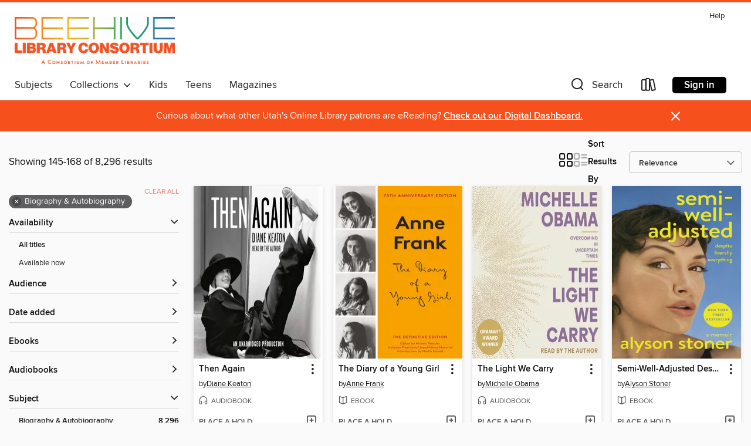

--- FILE ---
content_type: text/html; charset=utf-8
request_url: https://beehive.overdrive.com/search?page=7&sortBy=relevance&subject=7
body_size: 57711
content:
<!DOCTYPE html>
<html lang="en" dir="ltr" class="no-js">
    <head>
        
    
        
    

    <meta name="twitter:title" property="og:title" content="Beehive Library Consortium"/>
    <meta name="twitter:description" property="og:description" content="See search results in the Beehive Library Consortium digital collection."/>
    <meta name="twitter:image" property="og:image" content="https://thunder.cdn.overdrive.com/logo-resized/1506?1589991395"/>
    <meta property="og:url" content="/search?page=7&amp;sortBy=relevance&amp;subject=7"/>
    <meta name="twitter:card" content="summary" />
    <meta property="og:site_name" content="Beehive Library Consortium" />
    <meta name="twitter:site" content="@OverDriveLibs" />
    <meta property="og:locale" content="en" />
    <meta name="description" content="See search results in the Beehive Library Consortium digital collection." />

        <meta http-equiv="X-UA-Compatible" content="IE=edge,chrome=1">
<meta name="viewport" content="width=device-width, initial-scale=1.0 user-scalable=1">





    
        
        
            
        

        <title>Biography &amp; Autobiography - Beehive Library Consortium - OverDrive</title>
    


<link rel='shortcut icon' type='image/x-icon' href='https://lightning.od-cdn.com/static/img/favicon.bb86d660d3929b5c0c65389d6a8e8aba.ico' />


    
        <meta name="twitter:title" property="og:title" content="Beehive Library Consortium"/>
        <meta name="twitter:description" property="og:description" content="Browse, borrow, and enjoy titles from the Beehive Library Consortium digital collection."/>
        <meta name="twitter:image" property="og:image" content="https://thunder.cdn.overdrive.com/logo-resized/1506?1589991395"/>
        <meta property="og:url" content="/search?page=7&amp;sortBy=relevance&amp;subject=7"/>
        <meta name="twitter:card" content="summary" />
        <meta property="og:site_name" content="Beehive Library Consortium" />
        <meta name="twitter:site" content="@OverDriveLibs" />
        <meta property="og:locale" content="en" />
        
    
<!-- iOS smart app banner -->
    <meta name="apple-itunes-app" content="app-id=1076402606" />
    <!-- Google Play app banner -->
    <link rel="manifest" href="https://lightning.od-cdn.com/static/manifest.ed71e3d923d287cd1dce64ae0d3cc8b8.json">
    <meta name="google-play-app" content="app-id=com.overdrive.mobile.android.libby" />
    <!-- Windows Store app banner -->
    <meta name="msApplication-ID" content="2FA138F6.LibbybyOverDrive" />
    <meta name="msApplication-PackageFamilyName" content="2FA138F6.LibbybyOverDrive_daecb9042jmvt" />


        <link rel="stylesheet" type="text/css" href="https://lightning.od-cdn.com/static/vendor.bundle.min.5eabf64aeb625aca9acda7ccc8bb0256.css" onerror="cdnError(this)" />
        <link rel="stylesheet" type="text/css" href="https://lightning.od-cdn.com/static/app.bundle.min.4745c796acbdf898c17680b64a0334c9.css" onerror="cdnError(this)" />
        <link rel='shortcut icon' type='image/x-icon' href='https://lightning.od-cdn.com/static/img/favicon.bb86d660d3929b5c0c65389d6a8e8aba.ico' />

        
    <link rel="stylesheet" type="text/css" href="https://lightning.od-cdn.com/static/faceted-media.min.4cf2f9699e20c37ba2839a67bcf88d4d.css" />


        

<link rel="stylesheet" type="text/css" href="/assets/v3/css/45b2cd3100fbdebbdb6e3d5fa7e06ec7/colors.css?primary=%230064d3&primaryR=0&primaryG=100&primaryB=211&primaryFontColor=%23fff&secondary=%23f6511d&secondaryR=246&secondaryG=81&secondaryB=29&secondaryFontColor=%23fff&bannerIsSecondaryColor=false&defaultColor=%23222">

        <script>
    window.OverDrive = window.OverDrive || {};
    window.OverDrive.colors = {};
    window.OverDrive.colors.primary = "#0064d3";
    window.OverDrive.colors.secondary = "#f6511d";
    window.OverDrive.tenant = 315;
    window.OverDrive.libraryName = "Beehive Library Consortium";
    window.OverDrive.advantageKey = "";
    window.OverDrive.libraryKey = "beehive";
    window.OverDrive.accountIds = [-1];
    window.OverDrive.parentAccountKey = "beehive";
    window.OverDrive.allFeatures = "";
    window.OverDrive.libraryConfigurations = {"autocomplete":{"enabled":true},"content-holds":{"enabled":true},"getACard":{"enabled":false},"backToMainCollectionLink":{"enabled":true},"promoteLibby":{"enabled":true},"switchToLibby":{"enabled":true},"disableOdAppAccess":{"enabled":true},"bannerIsSecondaryColor":{"enabled":false},"lexileScores":{"enabled":true},"atosLevels":{"enabled":true},"gradeLevels":{"enabled":true},"interestLevels":{"enabled":true},"readingHistory":{"enabled":true},"reciprocalLending":{"enabled":true},"OzoneAuthentication":{"enabled":true},"Notifications":{"enabled":true},"kindleFooter":{"enabled":true},"kindleNav":{"enabled":true},"kindleLoanFormatLimit":{"enabled":true},"kindleSearchOffer":{"enabled":true},"kindleLoanOffer":{"enabled":true},"sampleOnlyMode":{},"luckyDayMenuLink":{"enabled":true},"disableWishlist":{"enabled":false},"simplifiedNavigationBar":{"enabled":false},"geo-idc":{"enabled":false},"libby-footer-promo":{"enabled":false}};
    window.OverDrive.mediaItems = {"133398":{"reserveId":"95c081b2-9870-4fe2-b310-8e96fc319f79","subjects":[{"id":"7","name":"Biography & Autobiography"},{"id":"90","name":"Travel"},{"id":"111","name":"Nonfiction"}],"bisacCodes":["BIO007000","BIO023000","TRV001000"],"bisac":[{"code":"BIO007000","description":"Biography & Autobiography / Literary"},{"code":"BIO023000","description":"Biography & Autobiography / Adventurers & Explorers"},{"code":"TRV001000","description":"Travel / Special Interest / Adventure"}],"levels":[{"value":"8.1","id":"atos","name":"ATOS"},{"value":"1270","id":"lexile","name":"Lexile Score"},{"value":"4-8(MG)","id":"interest-level","name":"Interest Level"},{"low":"700","high":"700","value":"7","id":"reading-level","name":"Reading Level"}],"creators":[{"id":184583,"name":"Jon Krakauer","role":"Author","sortName":"Krakauer, Jon"},{"id":468871,"name":"Philip Franklin","role":"Narrator","sortName":"Franklin, Philip"}],"languages":[{"id":"en","name":"English"}],"imprint":{"id":"61758","name":"Random House Audio"},"isBundledChild":false,"ratings":{"maturityLevel":{"id":"generalcontent","name":"General content"},"naughtyScore":{"id":"GeneralContent","name":"General content"}},"constraints":{"isDisneyEulaRequired":false},"reviewCounts":{"premium":3,"publisherSupplier":5},"awards":[{"id":105,"description":"Best Fiction for Young Adults","source":"Young Adult Library Services Association"}],"isAvailable":false,"isPreReleaseTitle":false,"estimatedReleaseDate":"2007-08-07T04:00:00Z","sample":{"href":"https://samples.overdrive.com/?crid=95C081B2-9870-4FE2-B310-8E96FC319F79&.epub-sample.overdrive.com"},"publisher":{"id":"1686","name":"Books on Tape"},"description":"<b>NATIONAL BESTSELLER &bull; In April 1992 a young man from a well-to-do family hitchhiked to Alaska and walked alone into the wilderness north of Mt. McKinley. Four months later, his decomposed body was found by a moose hunter. This is the...","availableCopies":0,"ownedCopies":10,"luckyDayAvailableCopies":0,"luckyDayOwnedCopies":0,"holdsCount":9,"holdsRatio":5,"estimatedWaitDays":70,"isFastlane":true,"availabilityType":"normal","isRecommendableToLibrary":true,"isOwned":true,"isHoldable":true,"isAdvantageFiltered":false,"visitorEligible":false,"juvenileEligible":false,"youngAdultEligible":false,"contentAccessLevels":0,"classifications":{},"type":{"id":"audiobook","name":"Audiobook"},"covers":{"cover150Wide":{"href":"https://img1.od-cdn.com/ImageType-150/1191-1/95C/081/B2/{95C081B2-9870-4FE2-B310-8E96FC319F79}Img150.jpg","height":200,"width":150,"primaryColor":{"hex":"#C8C8C8","rgb":{"red":200,"green":200,"blue":200}},"isPlaceholderImage":false},"cover300Wide":{"href":"https://img3.od-cdn.com/ImageType-400/1191-1/95C/081/B2/{95C081B2-9870-4FE2-B310-8E96FC319F79}Img400.jpg","height":400,"width":300,"primaryColor":{"hex":"#B2B2B2","rgb":{"red":178,"green":178,"blue":178}},"isPlaceholderImage":false},"cover510Wide":{"href":"https://img3.od-cdn.com/ImageType-100/1191-1/{95C081B2-9870-4FE2-B310-8E96FC319F79}Img100.jpg","height":680,"width":510,"primaryColor":{"hex":"#575757","rgb":{"red":87,"green":87,"blue":87}},"isPlaceholderImage":false}},"id":"133398","firstCreatorName":"Jon Krakauer","firstCreatorId":184583,"firstCreatorSortName":"Krakauer, Jon","title":"Into the Wild","sortTitle":"Into the Wild","starRating":3.9,"starRatingCount":1891,"edition":"Unabridged","publishDate":"2007-08-07T00:00:00Z","publishDateText":"08/07/2007","formats":[{"identifiers":[{"type":"ISBN","value":"9780739358054"},{"type":"8","value":"penguinrandomhouse_audio#9780739358054"},{"type":"LibraryISBN","value":"9781415944899"}],"rights":[],"fileSize":204782652,"onSaleDateUtc":"2007-08-07T04:00:00+00:00","duration":"07:06:37","hasAudioSynchronizedText":false,"isBundleParent":false,"isbn":"9781415944899","bundledContent":[],"sample":{"href":"https://samples.overdrive.com/?crid=95C081B2-9870-4FE2-B310-8E96FC319F79&.epub-sample.overdrive.com"},"fulfillmentType":"bifocal","id":"audiobook-overdrive","name":"OverDrive Listen audiobook"},{"identifiers":[{"type":"ISBN","value":"9780739358054"},{"type":"8","value":"penguinrandomhouse_audio#9780739358054"},{"type":"LibraryISBN","value":"9781415944899"}],"rights":[],"fileSize":205027388,"onSaleDateUtc":"2007-08-07T04:00:00+00:00","partCount":6,"duration":"07:06:37","hasAudioSynchronizedText":false,"isBundleParent":false,"isbn":"9781415944899","bundledContent":[],"sample":{"href":"https://excerpts.cdn.overdrive.com/FormatType-425/1191-1/133398-IntoTheWild.mp3"},"fulfillmentType":"odm","id":"audiobook-mp3","name":"MP3 audiobook"}],"publisherAccount":{"id":"2792","name":"Books on Tape"}},"310508":{"reserveId":"e76b7bd6-177e-4a0e-a81f-c746e5dc0fa5","subjects":[{"id":"7","name":"Biography & Autobiography"},{"id":"79","name":"Science"},{"id":"83","name":"Sociology"},{"id":"111","name":"Nonfiction"}],"bisacCodes":["BIO015000","SCI008000","SOC028000"],"bisac":[{"code":"BIO015000","description":"Biography & Autobiography / Science & Technology"},{"code":"SCI008000","description":"Science / Life Sciences / Biology"},{"code":"SOC028000","description":"Social Science / Women's Studies"}],"levels":[{"value":"8","id":"atos","name":"ATOS"},{"value":"1140","id":"lexile","name":"Lexile Score"},{"value":"9-12(UG)","id":"interest-level","name":"Interest Level"},{"low":"600","high":"900","value":"6-9","id":"reading-level","name":"Reading Level"}],"creators":[{"id":649499,"name":"Rebecca Skloot","role":"Author","sortName":"Skloot, Rebecca"}],"languages":[{"id":"en","name":"English"}],"imprint":{"id":"133595","name":"Broadway Books"},"isBundledChild":false,"ratings":{"maturityLevel":{"id":"generalcontent","name":"General content"},"naughtyScore":{"id":"GeneralContent","name":"General content"}},"constraints":{"isDisneyEulaRequired":false},"reviewCounts":{"premium":2,"publisherSupplier":2},"awards":[{"id":95,"description":"Notable Books for Adults","source":"Notable Books Council"}],"isAvailable":false,"isPreReleaseTitle":false,"estimatedReleaseDate":"2010-02-02T05:00:00Z","sample":{"href":"https://samples.overdrive.com/?crid=E76B7BD6-177E-4A0E-A81F-C746E5DC0FA5&.epub-sample.overdrive.com"},"publisher":{"id":"590","name":"Crown"},"description":"<b>#1 <i>NEW YORK TIMES </i>BESTSELLER &bull; &ldquo;The story of modern medicine and bioethics&mdash;and, indeed, race relations&mdash;is refracted beautifully, and movingly.&rdquo;&mdash;<i>Entertainment Weekly</i></b><br><b>NOW A MAJOR MOTION...","availableCopies":0,"ownedCopies":17,"luckyDayAvailableCopies":0,"luckyDayOwnedCopies":0,"holdsCount":5,"holdsRatio":2,"estimatedWaitDays":28,"isFastlane":true,"availabilityType":"normal","isRecommendableToLibrary":true,"isOwned":true,"isHoldable":true,"isAdvantageFiltered":false,"visitorEligible":false,"juvenileEligible":false,"youngAdultEligible":false,"contentAccessLevels":0,"classifications":{},"type":{"id":"ebook","name":"eBook"},"covers":{"cover150Wide":{"href":"https://img1.od-cdn.com/ImageType-150/0111-1/E76/B7B/D6/{E76B7BD6-177E-4A0E-A81F-C746E5DC0FA5}Img150.jpg","height":200,"width":150,"primaryColor":{"hex":"#E7594B","rgb":{"red":231,"green":89,"blue":75}},"isPlaceholderImage":false},"cover300Wide":{"href":"https://img3.od-cdn.com/ImageType-400/0111-1/E76/B7B/D6/{E76B7BD6-177E-4A0E-A81F-C746E5DC0FA5}Img400.jpg","height":400,"width":300,"primaryColor":{"hex":"#EB574B","rgb":{"red":235,"green":87,"blue":75}},"isPlaceholderImage":false},"cover510Wide":{"href":"https://img2.od-cdn.com/ImageType-100/0111-1/{E76B7BD6-177E-4A0E-A81F-C746E5DC0FA5}Img100.jpg","height":680,"width":510,"primaryColor":{"hex":"#E95B47","rgb":{"red":233,"green":91,"blue":71}},"isPlaceholderImage":false}},"id":"310508","firstCreatorName":"Rebecca Skloot","firstCreatorId":649499,"firstCreatorSortName":"Skloot, Rebecca","title":"The Immortal Life of Henrietta Lacks","sortTitle":"Immortal Life of Henrietta Lacks","starRating":4.3,"starRatingCount":7302,"publishDate":"2010-02-02T00:00:00Z","publishDateText":"02/02/2010","formats":[{"identifiers":[{"type":"PublisherCatalogNumber","value":"168191"},{"type":"ASIN","value":"B00338QENI"}],"rights":[],"onSaleDateUtc":"2010-02-02T05:00:00+00:00","hasAudioSynchronizedText":false,"isBundleParent":false,"bundledContent":[],"fulfillmentType":"kindle","id":"ebook-kindle","name":"Kindle Book"},{"identifiers":[{"type":"ISBN","value":"9780307589385"},{"type":"PublisherCatalogNumber","value":"168191"}],"rights":[],"onSaleDateUtc":"2010-02-02T05:00:00+00:00","hasAudioSynchronizedText":false,"isBundleParent":false,"isbn":"9780307589385","bundledContent":[],"sample":{"href":"https://samples.overdrive.com/?crid=E76B7BD6-177E-4A0E-A81F-C746E5DC0FA5&.epub-sample.overdrive.com"},"fulfillmentType":"bifocal","id":"ebook-overdrive","name":"OverDrive Read"},{"identifiers":[{"type":"ISBN","value":"9780307589385"},{"type":"PublisherCatalogNumber","value":"168191"}],"rights":[],"fileSize":7114887,"onSaleDateUtc":"2010-02-02T05:00:00+00:00","hasAudioSynchronizedText":false,"isBundleParent":false,"isbn":"9780307589385","bundledContent":[],"sample":{"href":"https://excerpts.cdn.overdrive.com/FormatType-410/0111-1/E76/B7B/D6/ImmortalLifeofHenriettaLacks9780307589385.epub"},"fulfillmentType":"epub","accessibilityStatements":{"waysOfReading":["ModifiableDisplay","SomeNonVisualReadingSupport"],"conformance":["NoInfoForStandards"],"navigation":["TableOfContents"],"richContent":[],"hazards":[],"legalConsiderations":[],"additionalInformation":["NonColorMeansOfConveyingInformation"],"summaryStatement":"Accessibility metadata derived programmatically based on file type."},"id":"ebook-epub-adobe","name":"EPUB eBook"},{"identifiers":[{"type":"PublisherCatalogNumber","value":"168191"},{"type":"KoboBookID","value":"342f991b-08d2-487e-927a-75bc485c7845"}],"rights":[],"onSaleDateUtc":"2010-02-02T05:00:00+00:00","hasAudioSynchronizedText":false,"isBundleParent":false,"bundledContent":[],"fulfillmentType":"kobo","id":"ebook-kobo","name":"Kobo eBook"}],"publisherAccount":{"id":"221","name":"Random House, Inc."}},"457550":{"reserveId":"80407df6-b17e-4d27-aefe-cc54843e8799","subjects":[{"id":"7","name":"Biography & Autobiography"},{"id":"36","name":"History"},{"id":"99","name":"Military"},{"id":"111","name":"Nonfiction"}],"bisacCodes":["BIO026000","HIS027100","HIS043000"],"bisac":[{"code":"BIO026000","description":"BIOGRAPHY & AUTOBIOGRAPHY / Memoirs"},{"code":"HIS027100","description":"History / Wars & Conflicts / World War II / General"},{"code":"HIS043000","description":"History / Holocaust"}],"levels":[{"value":"6.5","id":"atos","name":"ATOS"},{"value":"670","id":"lexile","name":"Lexile Score"},{"value":"6-12(MG+)","id":"interest-level","name":"Interest Level"},{"low":"300","high":"500","value":"3-5","id":"reading-level","name":"Reading Level"}],"creators":[{"id":53696,"name":"Anne Frank","role":"Author","sortName":"Frank, Anne"}],"languages":[{"id":"en","name":"English"}],"imprint":{"id":"2798","name":"Vintage"},"isBundledChild":false,"ratings":{"maturityLevel":{"id":"generalcontent","name":"General content"},"naughtyScore":{"id":"GeneralContent","name":"General content"}},"constraints":{"isDisneyEulaRequired":false},"reviewCounts":{"premium":2,"publisherSupplier":2},"isAvailable":false,"isPreReleaseTitle":false,"estimatedReleaseDate":"2010-09-15T04:00:00Z","sample":{"href":"https://samples.overdrive.com/?crid=80407DF6-B17E-4D27-AEFE-CC54843E8799&.epub-sample.overdrive.com"},"publisher":{"id":"2440","name":"Knopf Doubleday Publishing Group"},"description":"<b>THE DEFINITIVE EDITION <b>&bull;</b> Discovered in the attic in which she spent the last years of her life, the remarkable diary that has become a world classic&mdash;a powerful reminder of the horrors of war and an eloquent testament to the...","availableCopies":0,"ownedCopies":9,"luckyDayAvailableCopies":0,"luckyDayOwnedCopies":0,"holdsCount":25,"holdsRatio":13,"estimatedWaitDays":182,"isFastlane":true,"availabilityType":"normal","isRecommendableToLibrary":true,"isOwned":true,"isHoldable":true,"isAdvantageFiltered":false,"visitorEligible":false,"juvenileEligible":false,"youngAdultEligible":false,"contentAccessLevels":0,"classifications":{},"type":{"id":"ebook","name":"eBook"},"covers":{"cover150Wide":{"href":"https://img2.od-cdn.com/ImageType-150/0111-1/{80407DF6-B17E-4D27-AEFE-CC54843E8799}IMG150.JPG","height":200,"width":150,"primaryColor":{"hex":"#FFFFFB","rgb":{"red":255,"green":255,"blue":251}},"isPlaceholderImage":false},"cover300Wide":{"href":"https://img2.od-cdn.com/ImageType-400/0111-1/{80407DF6-B17E-4D27-AEFE-CC54843E8799}IMG400.JPG","height":400,"width":300,"primaryColor":{"hex":"#FCFDF8","rgb":{"red":252,"green":253,"blue":248}},"isPlaceholderImage":false},"cover510Wide":{"href":"https://img1.od-cdn.com/ImageType-100/0111-1/{80407DF6-B17E-4D27-AEFE-CC54843E8799}IMG100.JPG","height":680,"width":510,"primaryColor":{"hex":"#FFFCF5","rgb":{"red":255,"green":252,"blue":245}},"isPlaceholderImage":false}},"id":"457550","firstCreatorName":"Anne Frank","firstCreatorId":53696,"firstCreatorSortName":"Frank, Anne","title":"The Diary of a Young Girl","sortTitle":"Diary of a Young Girl","starRating":4.3,"starRatingCount":1529,"publishDate":"2010-09-15T00:00:00Z","publishDateText":"09/15/2010","formats":[{"identifiers":[{"type":"ISBN","value":"9780307776204"},{"type":"PublisherCatalogNumber","value":"55694"},{"type":"ASIN","value":"B0041OT9W6"}],"rights":[],"onSaleDateUtc":"2010-09-15T04:00:00+00:00","hasAudioSynchronizedText":false,"isBundleParent":false,"isbn":"9780307776204","bundledContent":[],"fulfillmentType":"kindle","id":"ebook-kindle","name":"Kindle Book"},{"identifiers":[{"type":"ISBN","value":"9780307776204"},{"type":"PublisherCatalogNumber","value":"55694"}],"rights":[],"onSaleDateUtc":"2010-09-15T04:00:00+00:00","hasAudioSynchronizedText":false,"isBundleParent":false,"isbn":"9780307776204","bundledContent":[],"sample":{"href":"https://samples.overdrive.com/?crid=80407DF6-B17E-4D27-AEFE-CC54843E8799&.epub-sample.overdrive.com"},"fulfillmentType":"bifocal","id":"ebook-overdrive","name":"OverDrive Read"},{"identifiers":[{"type":"ISBN","value":"9780307776204"},{"type":"PublisherCatalogNumber","value":"55694"}],"rights":[],"fileSize":14680857,"onSaleDateUtc":"2010-09-15T04:00:00+00:00","hasAudioSynchronizedText":false,"isBundleParent":false,"isbn":"9780307776204","bundledContent":[],"sample":{"href":"https://excerpts.cdn.overdrive.com/FormatType-410/0111-1/804/07D/F6/DiaryofaYoungGirl9780307776204.epub"},"fulfillmentType":"epub","accessibilityStatements":{"waysOfReading":["ModifiableDisplay","SomeNonVisualReadingSupport"],"conformance":["NoInfoForStandards"],"navigation":["TableOfContents"],"richContent":[],"hazards":[],"legalConsiderations":[],"additionalInformation":["PageBreaks","HighContrastText","NonColorMeansOfConveyingInformation"],"summaryStatement":"Accessibility features highlighted in metadata are based on this ebook's content and format."},"id":"ebook-epub-adobe","name":"EPUB eBook"},{"identifiers":[{"type":"ISBN","value":"9780307776204"},{"type":"PublisherCatalogNumber","value":"55694"},{"type":"KoboBookID","value":"602bc28f-430c-425f-a76a-1a51e2db3ef5"}],"rights":[],"onSaleDateUtc":"2010-09-15T04:00:00+00:00","hasAudioSynchronizedText":false,"isBundleParent":false,"isbn":"9780307776204","bundledContent":[],"fulfillmentType":"kobo","id":"ebook-kobo","name":"Kobo eBook"}],"publisherAccount":{"id":"221","name":"Random House, Inc."}},"536774":{"reserveId":"43dc6576-1392-4c59-a6ae-a03afeec4605","subjects":[{"id":"7","name":"Biography & Autobiography"},{"id":"35","name":"Health & Fitness"},{"id":"62","name":"Performing Arts"},{"id":"111","name":"Nonfiction"}],"bisacCodes":["BIO005000","BIO026000","HEA039140"],"bisac":[{"code":"BIO005000","description":"Biography & Autobiography / Entertainment & Performing Arts"},{"code":"BIO026000","description":"BIOGRAPHY & AUTOBIOGRAPHY / Memoirs"},{"code":"HEA039140","description":"Health & Fitness / Diseases / Alzheimer's & Dementia"}],"levels":[],"creators":[{"id":371064,"name":"Diane Keaton","role":"Author","sortName":"Keaton, Diane"},{"id":371064,"name":"Diane Keaton","role":"Narrator","sortName":"Keaton, Diane"}],"languages":[{"id":"en","name":"English"}],"imprint":{"id":"61758","name":"Random House Audio"},"isBundledChild":false,"ratings":{"maturityLevel":{"id":"generalcontent","name":"General content"},"naughtyScore":{"id":"GeneralContent","name":"General content"}},"constraints":{"isDisneyEulaRequired":false},"reviewCounts":{"premium":2,"publisherSupplier":5},"isAvailable":false,"isPreReleaseTitle":false,"estimatedReleaseDate":"2011-11-15T05:00:00Z","sample":{"href":"https://samples.overdrive.com/?crid=43DC6576-1392-4C59-A6AE-A03AFEEC4605&.epub-sample.overdrive.com"},"publisher":{"id":"1686","name":"Books on Tape"},"description":"<p><b>NAMED ONE OF THE TEN BEST BOOKS OF THE YEAR BY<br> Janet Maslin, <i>The New York Times &bull; People &bull; Vogue</i><br> &#160;<br> ONE OF THE BEST BOOKS OF THE YEAR<br> &mdash;<i>Financial Times &bull; Chicago Sun-Times <br>The...","availableCopies":0,"ownedCopies":3,"luckyDayAvailableCopies":0,"luckyDayOwnedCopies":0,"holdsCount":10,"isFastlane":true,"availabilityType":"normal","isRecommendableToLibrary":true,"isOwned":true,"isHoldable":true,"isAdvantageFiltered":false,"visitorEligible":false,"juvenileEligible":false,"youngAdultEligible":false,"contentAccessLevels":0,"classifications":{},"type":{"id":"audiobook","name":"Audiobook"},"covers":{"cover150Wide":{"href":"https://img3.od-cdn.com/ImageType-150/1191-1/{43DC6576-1392-4C59-A6AE-A03AFEEC4605}IMG150.JPG","height":200,"width":150,"primaryColor":{"hex":"#8F8E8C","rgb":{"red":143,"green":142,"blue":140}},"isPlaceholderImage":false},"cover300Wide":{"href":"https://img1.od-cdn.com/ImageType-400/1191-1/{43DC6576-1392-4C59-A6AE-A03AFEEC4605}IMG400.JPG","height":400,"width":300,"primaryColor":{"hex":"#91908E","rgb":{"red":145,"green":144,"blue":142}},"isPlaceholderImage":false},"cover510Wide":{"href":"https://img1.od-cdn.com/ImageType-100/1191-1/{43DC6576-1392-4C59-A6AE-A03AFEEC4605}IMG100.JPG","height":680,"width":510,"primaryColor":{"hex":"#91908E","rgb":{"red":145,"green":144,"blue":142}},"isPlaceholderImage":false}},"id":"536774","firstCreatorName":"Diane Keaton","firstCreatorId":371064,"firstCreatorSortName":"Keaton, Diane","title":"Then Again","sortTitle":"Then Again","starRating":3.2,"starRatingCount":404,"edition":"Unabridged","publishDate":"2011-11-15T00:00:00Z","publishDateText":"11/15/2011","formats":[{"identifiers":[{"type":"ISBN","value":"9780307934024"},{"type":"8","value":"penguinrandomhouse_audio#9780307934024"},{"type":"LibraryISBN","value":"9780307934048"}],"rights":[],"fileSize":235769519,"onSaleDateUtc":"2011-11-15T05:00:00+00:00","duration":"08:11:11","hasAudioSynchronizedText":false,"isBundleParent":false,"isbn":"9780307934048","bundledContent":[],"sample":{"href":"https://samples.overdrive.com/?crid=43DC6576-1392-4C59-A6AE-A03AFEEC4605&.epub-sample.overdrive.com"},"fulfillmentType":"bifocal","id":"audiobook-overdrive","name":"OverDrive Listen audiobook"},{"identifiers":[{"type":"ISBN","value":"9780307934024"},{"type":"8","value":"penguinrandomhouse_audio#9780307934024"},{"type":"LibraryISBN","value":"9780307934048"}],"rights":[],"fileSize":235799084,"onSaleDateUtc":"2011-11-15T05:00:00+00:00","partCount":7,"duration":"08:11:09","hasAudioSynchronizedText":false,"isBundleParent":false,"isbn":"9780307934048","bundledContent":[],"sample":{"href":"https://excerpts.cdn.overdrive.com/FormatType-425/1191-1/536774-ThenAgain.mp3"},"fulfillmentType":"odm","id":"audiobook-mp3","name":"MP3 audiobook"}],"publisherAccount":{"id":"2792","name":"Books on Tape"}},"800345":{"reserveId":"e5e1d439-00a2-4e8b-8ca3-eca97ee85628","subjects":[{"id":"7","name":"Biography & Autobiography"},{"id":"23","name":"Family & Relationships"},{"id":"81","name":"Self-Improvement"},{"id":"111","name":"Nonfiction"}],"bisacCodes":["BIO026000","FAM013000","SEL010000"],"bisac":[{"code":"BIO026000","description":"BIOGRAPHY & AUTOBIOGRAPHY / Memoirs"},{"code":"FAM013000","description":"Family & Relationships / Conflict Resolution"},{"code":"SEL010000","description":"Self-Help / Death, Grief, Bereavement"}],"levels":[],"creators":[{"id":635362,"name":"Cheryl Strayed","role":"Author","sortName":"Strayed, Cheryl"},{"id":635362,"name":"Cheryl Strayed","role":"Narrator","sortName":"Strayed, Cheryl"}],"languages":[{"id":"en","name":"English"}],"imprint":{"id":"61758","name":"Random House Audio"},"isBundledChild":false,"ratings":{"maturityLevel":{"id":"generalcontent","name":"General content"},"naughtyScore":{"id":"GeneralContent","name":"General content"}},"constraints":{"isDisneyEulaRequired":false},"reviewCounts":{"premium":4,"publisherSupplier":7},"awards":[{"id":122,"description":"Earphones Award","source":"AudioFile"}],"isAvailable":true,"isPreReleaseTitle":false,"estimatedReleaseDate":"2012-07-10T04:00:00Z","sample":{"href":"https://samples.overdrive.com/?crid=E5E1D439-00A2-4E8B-8CA3-ECA97EE85628&.epub-sample.overdrive.com"},"publisher":{"id":"1686","name":"Books on Tape"},"subtitle":"Advice on Love and Life from Dear Sugar","description":"<b><b><b>NOW A HULU ORIGINAL SERIES <b>&bull;</b> </b><i>NEW YORK TIMES</i> BESTSELLER <b>&bull; </b>REESE'S BOOK CLUB PICK <b>&bull; </b></b>An anniversary edition of the bestselling collection of \"Dear Sugar\" advice columns written by the...","availableCopies":2,"ownedCopies":22,"luckyDayAvailableCopies":0,"luckyDayOwnedCopies":0,"holdsCount":0,"holdsRatio":0,"estimatedWaitDays":5,"isFastlane":true,"availabilityType":"normal","isRecommendableToLibrary":true,"isOwned":true,"isHoldable":true,"isAdvantageFiltered":false,"visitorEligible":false,"juvenileEligible":false,"youngAdultEligible":false,"contentAccessLevels":0,"classifications":{},"type":{"id":"audiobook","name":"Audiobook"},"covers":{"cover150Wide":{"href":"https://img3.od-cdn.com/ImageType-150/1191-1/{E5E1D439-00A2-4E8B-8CA3-ECA97EE85628}IMG150.JPG","height":200,"width":150,"primaryColor":{"hex":"#349584","rgb":{"red":52,"green":149,"blue":132}},"isPlaceholderImage":false},"cover300Wide":{"href":"https://img2.od-cdn.com/ImageType-400/1191-1/{E5E1D439-00A2-4E8B-8CA3-ECA97EE85628}IMG400.JPG","height":400,"width":300,"primaryColor":{"hex":"#359685","rgb":{"red":53,"green":150,"blue":133}},"isPlaceholderImage":false},"cover510Wide":{"href":"https://img1.od-cdn.com/ImageType-100/1191-1/{E5E1D439-00A2-4E8B-8CA3-ECA97EE85628}IMG100.JPG","height":680,"width":510,"primaryColor":{"hex":"#339684","rgb":{"red":51,"green":150,"blue":132}},"isPlaceholderImage":false}},"id":"800345","firstCreatorName":"Cheryl Strayed","firstCreatorId":635362,"firstCreatorSortName":"Strayed, Cheryl","title":"Tiny Beautiful Things","sortTitle":"Tiny Beautiful Things Advice on Love and Life from Dear Sugar","starRating":4,"starRatingCount":709,"edition":"Unabridged","publishDate":"2012-07-10T00:00:00Z","publishDateText":"07/10/2012","formats":[{"identifiers":[{"type":"ISBN","value":"9780449808269"},{"type":"8","value":"penguinrandomhouse_audio#9780449808269"},{"type":"LibraryISBN","value":"9780449808276"}],"rights":[],"fileSize":307916585,"onSaleDateUtc":"2012-07-10T04:00:00+00:00","duration":"10:41:29","hasAudioSynchronizedText":false,"isBundleParent":false,"isbn":"9780449808276","bundledContent":[],"sample":{"href":"https://samples.overdrive.com/?crid=E5E1D439-00A2-4E8B-8CA3-ECA97EE85628&.epub-sample.overdrive.com"},"fulfillmentType":"bifocal","id":"audiobook-overdrive","name":"OverDrive Listen audiobook"},{"identifiers":[{"type":"ISBN","value":"9780449808269"},{"type":"8","value":"penguinrandomhouse_audio#9780449808269"},{"type":"LibraryISBN","value":"9780449808276"}],"rights":[],"fileSize":307948910,"onSaleDateUtc":"2012-07-10T04:00:00+00:00","partCount":9,"duration":"10:45:24","hasAudioSynchronizedText":false,"isBundleParent":false,"isbn":"9780449808276","bundledContent":[],"sample":{"href":"https://excerpts.cdn.overdrive.com/FormatType-425/1191-1/800345-TinyBeautifulThings.mp3"},"fulfillmentType":"odm","id":"audiobook-mp3","name":"MP3 audiobook"}],"publisherAccount":{"id":"2792","name":"Books on Tape"}},"1646650":{"reserveId":"749f9cc9-1bbb-43f2-a2d8-b4f44c19b183","subjects":[{"id":"7","name":"Biography & Autobiography"},{"id":"48","name":"Law"},{"id":"67","name":"Politics"},{"id":"111","name":"Nonfiction"}],"bisacCodes":["BIO002010","LAW026020","POL028000"],"bisac":[{"code":"BIO002010","description":"BIOGRAPHY & AUTOBIOGRAPHY / African American & Black"},{"code":"LAW026020","description":"Law / Criminal Law / Sentencing"},{"code":"POL028000","description":"Political Science / Public Policy / General"}],"levels":[{"value":"1130","id":"lexile","name":"Lexile Score"},{"low":"800","high":"900","value":"8-9","id":"reading-level","name":"Reading Level"}],"creators":[{"id":193706,"name":"Bryan Stevenson","role":"Author","sortName":"Stevenson, Bryan"},{"id":193706,"name":"Bryan Stevenson","role":"Narrator","sortName":"Stevenson, Bryan"}],"languages":[{"id":"en","name":"English"}],"imprint":{"id":"61758","name":"Random House Audio"},"isBundledChild":false,"ratings":{"maturityLevel":{"id":"generalcontent","name":"General content"},"naughtyScore":{"id":"GeneralContent","name":"General content"}},"constraints":{"isDisneyEulaRequired":false},"reviewCounts":{"premium":1,"publisherSupplier":6},"awards":[{"id":95,"description":"Notable Books for Adults","source":"Notable Books Council"},{"id":97,"description":"The New York Times Best Seller List","source":"The New York Times"}],"isAvailable":false,"isPreReleaseTitle":false,"estimatedReleaseDate":"2014-10-21T04:00:00Z","sample":{"href":"https://samples.overdrive.com/?crid=749F9CC9-1BBB-43F2-A2D8-B4F44C19B183&.epub-sample.overdrive.com"},"publisher":{"id":"1686","name":"Books on Tape"},"subtitle":"A Story of Justice and Redemption","description":"<b><b>#1 <i>NEW YORK TIMES </i>BESTSELLER &bull; <b>NOW A MAJOR MOTION PICTURE STARRING MICHAEL B. JORDAN AND JAMIE FOXX &bull; A powerful true story about the potential for mercy to redeem us, and a clarion call to fix our broken system of...","availableCopies":0,"ownedCopies":59,"luckyDayAvailableCopies":0,"luckyDayOwnedCopies":0,"holdsCount":0,"holdsRatio":0,"estimatedWaitDays":7,"isFastlane":true,"availabilityType":"normal","isRecommendableToLibrary":true,"isOwned":true,"isHoldable":true,"isAdvantageFiltered":false,"visitorEligible":false,"juvenileEligible":false,"youngAdultEligible":false,"contentAccessLevels":0,"classifications":{},"type":{"id":"audiobook","name":"Audiobook"},"covers":{"cover150Wide":{"href":"https://img3.od-cdn.com/ImageType-150/1191-1/{749F9CC9-1BBB-43F2-A2D8-B4F44C19B183}IMG150.JPG","height":200,"width":150,"primaryColor":{"hex":"#2D472C","rgb":{"red":45,"green":71,"blue":44}},"isPlaceholderImage":false},"cover300Wide":{"href":"https://img3.od-cdn.com/ImageType-400/1191-1/{749F9CC9-1BBB-43F2-A2D8-B4F44C19B183}IMG400.JPG","height":400,"width":300,"primaryColor":{"hex":"#152D13","rgb":{"red":21,"green":45,"blue":19}},"isPlaceholderImage":false},"cover510Wide":{"href":"https://img3.od-cdn.com/ImageType-100/1191-1/{749F9CC9-1BBB-43F2-A2D8-B4F44C19B183}IMG100.JPG","height":680,"width":510,"primaryColor":{"hex":"#2D402A","rgb":{"red":45,"green":64,"blue":42}},"isPlaceholderImage":false}},"id":"1646650","firstCreatorName":"Bryan Stevenson","firstCreatorId":193706,"firstCreatorSortName":"Stevenson, Bryan","title":"Just Mercy (Movie Tie-In Edition)","sortTitle":"Just Mercy (Movie TieIn Edition) A Story of Justice and Redemption","starRating":4.5,"starRatingCount":1499,"edition":"Unabridged","publishDate":"2014-10-21T00:00:00Z","publishDateText":"10/21/2014","formats":[{"identifiers":[{"type":"ISBN","value":"9780553550610"},{"type":"8","value":"penguinrandomhouse_audio#9780553550610"},{"type":"LibraryISBN","value":"9780553550634"}],"rights":[],"fileSize":322156873,"onSaleDateUtc":"2014-10-21T04:00:00+00:00","duration":"11:11:09","hasAudioSynchronizedText":false,"isBundleParent":false,"isbn":"9780553550634","bundledContent":[],"sample":{"href":"https://samples.overdrive.com/?crid=749F9CC9-1BBB-43F2-A2D8-B4F44C19B183&.epub-sample.overdrive.com"},"fulfillmentType":"bifocal","id":"audiobook-overdrive","name":"OverDrive Listen audiobook"},{"identifiers":[{"type":"ISBN","value":"9780553550610"},{"type":"8","value":"penguinrandomhouse_audio#9780553550610"},{"type":"LibraryISBN","value":"9780553550634"}],"rights":[],"fileSize":322199166,"onSaleDateUtc":"2014-10-21T04:00:00+00:00","partCount":12,"duration":"11:16:10","hasAudioSynchronizedText":false,"isBundleParent":false,"isbn":"9780553550634","bundledContent":[],"sample":{"href":"https://excerpts.cdn.overdrive.com/FormatType-425/1191-1/1646650-JustMercy.mp3"},"fulfillmentType":"odm","id":"audiobook-mp3","name":"MP3 audiobook"}],"publisherAccount":{"id":"2792","name":"Books on Tape"}},"1994654":{"reserveId":"a14f95f7-c640-49e5-a2e6-08e9b17faa69","subjects":[{"id":"7","name":"Biography & Autobiography"},{"id":"22","name":"Essays"},{"id":"111","name":"Nonfiction"},{"id":"124","name":"Humor (Nonfiction)"}],"bisacCodes":["BIO005000","BIO026000","HUM003000"],"bisac":[{"code":"BIO005000","description":"Biography & Autobiography / Entertainment & Performing Arts"},{"code":"BIO026000","description":"BIOGRAPHY & AUTOBIOGRAPHY / Memoirs"},{"code":"HUM003000","description":"Humor / Form / Essays"}],"levels":[{"value":"910","id":"lexile","name":"Lexile Score"},{"low":"400","high":"500","value":"4-5","id":"reading-level","name":"Reading Level"}],"creators":[{"id":630168,"name":"Amy Poehler","role":"Author","sortName":"Poehler, Amy"},{"id":630168,"name":"Amy Poehler","role":"Narrator","sortName":"Poehler, Amy"},{"id":16625,"name":"Carol Burnett","role":"Narrator","sortName":"Burnett, Carol"},{"id":1016344,"name":"Mike Schur","role":"Narrator","sortName":"Schur, Mike"},{"id":403873,"name":"Kathleen Turner","role":"Narrator","sortName":"Turner, Kathleen"}],"languages":[{"id":"en","name":"English"}],"imprint":{"id":"46911","name":"Dey Street Books"},"isBundledChild":false,"ratings":{"maturityLevel":{"id":"generalcontent","name":"General content"},"naughtyScore":{"id":"GeneralContent","name":"General content"}},"constraints":{"isDisneyEulaRequired":false},"reviewCounts":{"premium":4,"publisherSupplier":0},"awards":[{"id":18,"description":"Audie Award","source":"Audio Publishers Association"},{"id":62,"description":"Listen Up Award","source":"Publishers Weekly"},{"id":70,"description":"Best Audio Books","source":"Library Journal"},{"id":97,"description":"The New York Times Best Seller List","source":"The New York Times"},{"id":122,"description":"Earphones Award","source":"AudioFile"}],"isAvailable":true,"isPreReleaseTitle":false,"estimatedReleaseDate":"2014-10-28T04:00:00Z","sample":{"href":"https://samples.overdrive.com/?crid=A14F95F7-C640-49E5-A2E6-08E9B17FAA69&.epub-sample.overdrive.com"},"publisher":{"id":"582","name":"HarperCollins"},"description":"<p><strong>GRAMMY NOMINEE</strong></p><p><strong>Audie Award, Humor, 2015</strong></p><p>Amy Poehler is hosting a dinner party and you're invited! Welcome to the audiobook edition of Amy Poehler's Yes Please. The guest list is star-studded with...","availableCopies":17,"ownedCopies":33,"luckyDayAvailableCopies":0,"luckyDayOwnedCopies":0,"holdsCount":0,"holdsRatio":0,"estimatedWaitDays":1,"isFastlane":true,"availabilityType":"normal","isRecommendableToLibrary":true,"isOwned":true,"isHoldable":true,"isAdvantageFiltered":false,"visitorEligible":false,"juvenileEligible":false,"youngAdultEligible":false,"contentAccessLevels":0,"classifications":{},"type":{"id":"audiobook","name":"Audiobook"},"covers":{"cover150Wide":{"href":"https://img1.od-cdn.com/ImageType-150/0293-1/A14/F95/F7/{A14F95F7-C640-49E5-A2E6-08E9B17FAA69}Img150.jpg","height":200,"width":150,"primaryColor":{"hex":"#1F1C31","rgb":{"red":31,"green":28,"blue":49}},"isPlaceholderImage":false},"cover300Wide":{"href":"https://img2.od-cdn.com/ImageType-400/0293-1/A14/F95/F7/{A14F95F7-C640-49E5-A2E6-08E9B17FAA69}Img400.jpg","height":400,"width":300,"primaryColor":{"hex":"#1C1D31","rgb":{"red":28,"green":29,"blue":49}},"isPlaceholderImage":false},"cover510Wide":{"href":"https://img2.od-cdn.com/ImageType-100/0293-1/{A14F95F7-C640-49E5-A2E6-08E9B17FAA69}Img100.jpg","height":680,"width":510,"primaryColor":{"hex":"#1C1D31","rgb":{"red":28,"green":29,"blue":49}},"isPlaceholderImage":false}},"id":"1994654","firstCreatorName":"Amy Poehler","firstCreatorId":630168,"firstCreatorSortName":"Poehler, Amy","title":"Yes Please","sortTitle":"Yes Please","starRating":4,"starRatingCount":6505,"edition":"Unabridged","publishDate":"2014-10-28T00:00:00Z","publishDateText":"10/28/2014","formats":[{"identifiers":[{"type":"ISBN","value":"9780062350879"}],"rights":[],"fileSize":216572026,"onSaleDateUtc":"2014-10-28T04:00:00+00:00","duration":"07:31:11","hasAudioSynchronizedText":false,"isBundleParent":false,"isbn":"9780062350879","bundledContent":[],"sample":{"href":"https://samples.overdrive.com/?crid=A14F95F7-C640-49E5-A2E6-08E9B17FAA69&.epub-sample.overdrive.com"},"fulfillmentType":"bifocal","id":"audiobook-overdrive","name":"OverDrive Listen audiobook"},{"identifiers":[{"type":"ISBN","value":"9780062350879"}],"rights":[],"fileSize":216601592,"onSaleDateUtc":"2014-10-28T04:00:00+00:00","partCount":7,"duration":"07:31:09","hasAudioSynchronizedText":false,"isBundleParent":false,"isbn":"9780062350879","bundledContent":[],"sample":{"href":"https://excerpts.cdn.overdrive.com/FormatType-425/0293-1/1994654-YesPlease.mp3"},"fulfillmentType":"odm","id":"audiobook-mp3","name":"MP3 audiobook"}],"publisherAccount":{"id":"436","name":"HarperCollins Publishers Inc."}},"3165871":{"reserveId":"e02c18ed-7921-4596-bbfc-afd9c5dcb70d","subjects":[{"id":"7","name":"Biography & Autobiography"},{"id":"36","name":"History"},{"id":"99","name":"Military"},{"id":"111","name":"Nonfiction"}],"bisacCodes":["BIO008000","BIO011000","HIS036050"],"bisac":[{"code":"BIO008000","description":"Biography & Autobiography / Military"},{"code":"BIO011000","description":"Biography & Autobiography / Presidents & Heads of State"},{"code":"HIS036050","description":"History / United States / Civil War Period (1850-1877)"}],"levels":[],"creators":[{"id":138317,"name":"Ron Chernow","role":"Author","sortName":"Chernow, Ron"},{"id":346646,"name":"Mark Bramhall","role":"Narrator","sortName":"Bramhall, Mark"}],"languages":[{"id":"en","name":"English"}],"imprint":{"id":"66640","name":"Penguin Audio"},"isBundledChild":false,"ratings":{"maturityLevel":{"id":"generalcontent","name":"General content"},"naughtyScore":{"id":"GeneralContent","name":"General content"}},"constraints":{"isDisneyEulaRequired":false},"reviewCounts":{"premium":3,"publisherSupplier":0},"awards":[{"id":95,"description":"Notable Books for Adults","source":"Notable Books Council"},{"id":127,"description":"10 Best Books of 2017","source":"The New York Times"}],"isAvailable":false,"isPreReleaseTitle":false,"estimatedReleaseDate":"2017-10-10T04:00:00Z","sample":{"href":"https://samples.overdrive.com/?crid=e02c18ed-7921-4596-bbfc-afd9c5dcb70d&.epub-sample.overdrive.com"},"publisher":{"id":"1686","name":"Books on Tape"},"description":"<b>The #1 <i>New York Times </i>bestseller and&#160;<b><i>New York Times Book Review</i>&#160;10 Best Books of 2017<br>&ldquo;Eminently readable but thick with import . . .&#160;<i>Grant</i>&#160;hits like a Mack truck of...","availableCopies":0,"ownedCopies":17,"luckyDayAvailableCopies":0,"luckyDayOwnedCopies":0,"holdsCount":5,"holdsRatio":2,"estimatedWaitDays":28,"isFastlane":true,"availabilityType":"normal","isRecommendableToLibrary":true,"isOwned":true,"isHoldable":true,"isAdvantageFiltered":false,"visitorEligible":false,"juvenileEligible":false,"youngAdultEligible":false,"contentAccessLevels":0,"classifications":{},"type":{"id":"audiobook","name":"Audiobook"},"covers":{"cover150Wide":{"href":"https://img1.od-cdn.com/ImageType-150/1191-1/E02/C18/ED/{E02C18ED-7921-4596-BBFC-AFD9C5DCB70D}Img150.jpg","height":200,"width":150,"primaryColor":{"hex":"#D0A67C","rgb":{"red":208,"green":166,"blue":124}},"isPlaceholderImage":false},"cover300Wide":{"href":"https://img2.od-cdn.com/ImageType-400/1191-1/E02/C18/ED/{E02C18ED-7921-4596-BBFC-AFD9C5DCB70D}Img400.jpg","height":400,"width":300,"primaryColor":{"hex":"#D0A57B","rgb":{"red":208,"green":165,"blue":123}},"isPlaceholderImage":false},"cover510Wide":{"href":"https://img2.od-cdn.com/ImageType-100/1191-1/{E02C18ED-7921-4596-BBFC-AFD9C5DCB70D}Img100.jpg","height":680,"width":510,"primaryColor":{"hex":"#CFA47A","rgb":{"red":207,"green":164,"blue":122}},"isPlaceholderImage":false}},"id":"3165871","firstCreatorName":"Ron Chernow","firstCreatorId":138317,"firstCreatorSortName":"Chernow, Ron","title":"Grant","sortTitle":"Grant","starRating":4.3,"starRatingCount":1039,"edition":"Unabridged","publishDate":"2017-10-10T00:00:00Z","publishDateText":"10/10/2017","formats":[{"identifiers":[{"type":"ISBN","value":"9780525498643"},{"type":"8","value":"penguinrandomhouse_audio#9780525498643"},{"type":"LibraryISBN","value":"9780525498650"}],"rights":[],"fileSize":1383476853,"onSaleDateUtc":"2017-10-10T04:00:00+00:00","duration":"48:02:14","hasAudioSynchronizedText":false,"isBundleParent":false,"isbn":"9780525498650","bundledContent":[],"sample":{"href":"https://samples.overdrive.com/?crid=e02c18ed-7921-4596-bbfc-afd9c5dcb70d&.epub-sample.overdrive.com"},"fulfillmentType":"bifocal","id":"audiobook-overdrive","name":"OverDrive Listen audiobook"},{"identifiers":[{"type":"ISBN","value":"9780525498643"},{"type":"8","value":"penguinrandomhouse_audio#9780525498643"},{"type":"LibraryISBN","value":"9780525498650"}],"rights":[],"fileSize":1383634000,"onSaleDateUtc":"2017-10-10T04:00:00+00:00","partCount":38,"duration":"48:21:14","hasAudioSynchronizedText":false,"isBundleParent":false,"isbn":"9780525498650","bundledContent":[],"sample":{"href":"https://excerpts.cdn.overdrive.com/FormatType-425/1191-1/3165871-Grant.mp3"},"fulfillmentType":"odm","id":"audiobook-mp3","name":"MP3 audiobook"}],"publisherAccount":{"id":"2792","name":"Books on Tape"}},"3743177":{"reserveId":"b931d9cc-2c36-4657-abb8-cfa288f03a34","subjects":[{"id":"7","name":"Biography & Autobiography"},{"id":"81","name":"Self-Improvement"},{"id":"111","name":"Nonfiction"},{"id":"117","name":"Self Help"}],"bisacCodes":["BIO026000","SEL021000","SEL041000"],"bisac":[{"code":"BIO026000","description":"BIOGRAPHY & AUTOBIOGRAPHY / Memoirs"},{"code":"SEL021000","description":"Self-Help / Motivational & Inspirational"},{"code":"SEL041000","description":"Self-Help / Compulsive Behavior / General"}],"levels":[],"creators":[{"id":1532089,"name":"Cait Flanders","role":"Author","sortName":"Flanders, Cait"}],"languages":[{"id":"en","name":"English"}],"imprint":{"id":"182203","name":"Hay House LLC"},"isBundledChild":false,"ratings":{"maturityLevel":{"id":"generalcontent","name":"General content"},"naughtyScore":{"id":"GeneralContent","name":"General content"}},"constraints":{"isDisneyEulaRequired":false},"reviewCounts":{"premium":0,"publisherSupplier":5},"isAvailable":false,"isPreReleaseTitle":false,"estimatedReleaseDate":"2018-01-16T05:00:00Z","sample":{"href":"https://samples.overdrive.com/?crid=b931d9cc-2c36-4657-abb8-cfa288f03a34&.epub-sample.overdrive.com"},"publisher":{"id":"178128","name":"Hay House"},"subtitle":"How I Stopped Shopping, Gave Away My Belongings, and Discovered Life is Worth More Than Anything You Can Buy in a Store","description":"<b>The Year of Less </b>In her late twenties, Cait Flanders found herself stuck in the consumerism cycle that grips so many of us: earn more, buy more, want more, rinse, repeat. Even after she worked her way out of nearly $30,000 of consumer...","availableCopies":0,"ownedCopies":11,"luckyDayAvailableCopies":0,"luckyDayOwnedCopies":0,"holdsCount":5,"holdsRatio":2,"estimatedWaitDays":28,"isFastlane":true,"availabilityType":"normal","isRecommendableToLibrary":true,"isOwned":true,"isHoldable":true,"isAdvantageFiltered":false,"visitorEligible":false,"juvenileEligible":false,"youngAdultEligible":false,"contentAccessLevels":0,"classifications":{},"type":{"id":"ebook","name":"eBook"},"covers":{"cover150Wide":{"href":"https://img1.od-cdn.com/ImageType-150/0111-1/B93/1D9/CC/{B931D9CC-2C36-4657-ABB8-CFA288F03A34}Img150.jpg","height":200,"width":150,"primaryColor":{"hex":"#FBFAF6","rgb":{"red":251,"green":250,"blue":246}},"isPlaceholderImage":false},"cover300Wide":{"href":"https://img3.od-cdn.com/ImageType-400/0111-1/B93/1D9/CC/{B931D9CC-2C36-4657-ABB8-CFA288F03A34}Img400.jpg","height":400,"width":300,"primaryColor":{"hex":"#FDFCF8","rgb":{"red":253,"green":252,"blue":248}},"isPlaceholderImage":false},"cover510Wide":{"href":"https://img3.od-cdn.com/ImageType-100/0111-1/{B931D9CC-2C36-4657-ABB8-CFA288F03A34}Img100.jpg","height":680,"width":510,"primaryColor":{"hex":"#F8F7F2","rgb":{"red":248,"green":247,"blue":242}},"isPlaceholderImage":false}},"id":"3743177","firstCreatorName":"Cait Flanders","firstCreatorId":1532089,"firstCreatorSortName":"Flanders, Cait","title":"The Year of Less","sortTitle":"Year of Less How I Stopped Shopping Gave Away My Belongings and Discovered Life is Worth More Than Anything You Can Buy in a Store","starRating":3.5,"starRatingCount":790,"publishDate":"2018-01-16T00:00:00Z","publishDateText":"01/16/2018","formats":[{"identifiers":[{"type":"PublisherCatalogNumber","value":"598608"},{"type":"ASIN","value":"B0767XNB47"}],"rights":[],"onSaleDateUtc":"2018-01-16T05:00:00+00:00","hasAudioSynchronizedText":false,"isBundleParent":false,"bundledContent":[],"fulfillmentType":"kindle","id":"ebook-kindle","name":"Kindle Book"},{"identifiers":[{"type":"ISBN","value":"9781401953522"},{"type":"PublisherCatalogNumber","value":"598608"}],"rights":[],"fileSize":4209448,"onSaleDateUtc":"2018-01-16T05:00:00+00:00","hasAudioSynchronizedText":false,"isBundleParent":false,"isbn":"9781401953522","bundledContent":[],"sample":{"href":"https://samples.overdrive.com/?crid=b931d9cc-2c36-4657-abb8-cfa288f03a34&.epub-sample.overdrive.com"},"fulfillmentType":"bifocal","id":"ebook-overdrive","name":"OverDrive Read"},{"identifiers":[{"type":"ISBN","value":"9781401953522"},{"type":"PublisherCatalogNumber","value":"598608"}],"rights":[],"fileSize":3577662,"onSaleDateUtc":"2018-01-16T05:00:00+00:00","hasAudioSynchronizedText":false,"isBundleParent":false,"isbn":"9781401953522","bundledContent":[],"fulfillmentType":"epub","accessibilityStatements":{"waysOfReading":["NoInfoForModifiableDisplay","FullNonVisualReadingSupport","AlternativeText"],"conformance":["NoInfoForStandards"],"navigation":["TableOfContents","StructuredNavigation"],"richContent":[],"hazards":[],"legalConsiderations":[],"additionalInformation":[],"summaryStatement":"This publication conforms to the EPUB Accessibility specification at WCAG Level AA."},"id":"ebook-epub-adobe","name":"EPUB eBook"},{"identifiers":[{"type":"PublisherCatalogNumber","value":"598608"},{"type":"KoboBookID","value":"71c32be6-0a38-3204-bee9-d55011d91312"}],"rights":[],"onSaleDateUtc":"2018-01-16T05:00:00+00:00","hasAudioSynchronizedText":false,"isBundleParent":false,"bundledContent":[],"fulfillmentType":"kobo","id":"ebook-kobo","name":"Kobo eBook"}],"publisherAccount":{"id":"221","name":"Random House, Inc."}},"5019843":{"reserveId":"13f7809d-827e-4a0a-93f2-67b2ce36a602","subjects":[{"id":"7","name":"Biography & Autobiography"},{"id":"22","name":"Essays"},{"id":"111","name":"Nonfiction"},{"id":"124","name":"Humor (Nonfiction)"}],"bisacCodes":["BIO005000","BIO026000","HUM003000"],"bisac":[{"code":"BIO005000","description":"Biography & Autobiography / Entertainment & Performing Arts"},{"code":"BIO026000","description":"BIOGRAPHY & AUTOBIOGRAPHY / Memoirs"},{"code":"HUM003000","description":"Humor / Form / Essays"}],"levels":[],"creators":[{"id":2069405,"name":"Colin Jost","role":"Author","sortName":"Jost, Colin"},{"id":2069405,"name":"Colin Jost","role":"Narrator","sortName":"Jost, Colin"}],"languages":[{"id":"en","name":"English"}],"imprint":{"id":"61758","name":"Random House Audio"},"isBundledChild":false,"ratings":{"maturityLevel":{"id":"generalcontent","name":"General content"},"naughtyScore":{"id":"GeneralContent","name":"General content"}},"constraints":{"isDisneyEulaRequired":false},"reviewCounts":{"premium":1,"publisherSupplier":0},"awards":[{"id":18,"description":"Audie Award","source":"Audio Publishers Association"},{"id":75,"description":"Audie Award Nominee","source":"Audio Publishers Association"}],"isAvailable":false,"isPreReleaseTitle":false,"estimatedReleaseDate":"2020-07-14T04:00:00Z","sample":{"href":"https://samples.overdrive.com/?crid=13f7809d-827e-4a0a-93f2-67b2ce36a602&.epub-sample.overdrive.com"},"publisher":{"id":"1686","name":"Books on Tape"},"subtitle":"A Memoir","description":"<b><i>NEW YORK TIMES </i>BESTSELLER &bull; In these hilarious essays, the&#160;<i>Saturday Night Live&#160;</i>head writer and Weekend Update co-anchor learns how to take a beating.<br>&ldquo;I always wanted to punch his face before I read this...","availableCopies":0,"ownedCopies":7,"luckyDayAvailableCopies":0,"luckyDayOwnedCopies":0,"holdsCount":3,"holdsRatio":2,"estimatedWaitDays":28,"isFastlane":true,"availabilityType":"normal","isRecommendableToLibrary":true,"isOwned":true,"isHoldable":true,"isAdvantageFiltered":false,"visitorEligible":false,"juvenileEligible":false,"youngAdultEligible":false,"contentAccessLevels":0,"classifications":{},"type":{"id":"audiobook","name":"Audiobook"},"covers":{"cover150Wide":{"href":"https://img3.od-cdn.com/ImageType-150/1191-1/13F/780/9D/{13F7809D-827E-4A0A-93F2-67B2CE36A602}Img150.jpg","height":200,"width":150,"primaryColor":{"hex":"#F06550","rgb":{"red":240,"green":101,"blue":80}},"isPlaceholderImage":false},"cover300Wide":{"href":"https://img1.od-cdn.com/ImageType-400/1191-1/13F/780/9D/{13F7809D-827E-4A0A-93F2-67B2CE36A602}Img400.jpg","height":400,"width":300,"primaryColor":{"hex":"#F06550","rgb":{"red":240,"green":101,"blue":80}},"isPlaceholderImage":false},"cover510Wide":{"href":"https://img1.od-cdn.com/ImageType-100/1191-1/{13F7809D-827E-4A0A-93F2-67B2CE36A602}Img100.jpg","height":680,"width":510,"primaryColor":{"hex":"#F06550","rgb":{"red":240,"green":101,"blue":80}},"isPlaceholderImage":false}},"id":"5019843","firstCreatorName":"Colin Jost","firstCreatorId":2069405,"firstCreatorSortName":"Jost, Colin","title":"A Very Punchable Face","sortTitle":"Very Punchable Face A Memoir","starRating":4.1,"starRatingCount":607,"edition":"Unabridged","publishDate":"2020-07-14T00:00:00Z","publishDateText":"07/14/2020","formats":[{"identifiers":[{"type":"ISBN","value":"9780593216309"},{"type":"8","value":"penguinrandomhouse_audio#9780593216309"},{"type":"LibraryISBN","value":"9780593216316"}],"rights":[],"fileSize":221393185,"onSaleDateUtc":"2020-07-14T04:00:00+00:00","duration":"07:41:14","hasAudioSynchronizedText":false,"isBundleParent":false,"isbn":"9780593216316","bundledContent":[],"sample":{"href":"https://samples.overdrive.com/?crid=13f7809d-827e-4a0a-93f2-67b2ce36a602&.epub-sample.overdrive.com"},"fulfillmentType":"bifocal","id":"audiobook-overdrive","name":"OverDrive Listen audiobook"},{"identifiers":[{"type":"ISBN","value":"9780593216309"},{"type":"8","value":"penguinrandomhouse_audio#9780593216309"},{"type":"LibraryISBN","value":"9780593216316"}],"rights":[],"fileSize":221417784,"onSaleDateUtc":"2020-07-14T04:00:00+00:00","partCount":7,"duration":"07:43:14","hasAudioSynchronizedText":false,"isBundleParent":false,"isbn":"9780593216316","bundledContent":[],"sample":{"href":"https://excerpts.cdn.overdrive.com/FormatType-425/1191-1/5019843-AVeryPunchableFace.mp3"},"fulfillmentType":"odm","id":"audiobook-mp3","name":"MP3 audiobook"}],"publisherAccount":{"id":"2792","name":"Books on Tape"}},"8557459":{"reserveId":"e1f55d7e-28db-4b2b-8f11-5cfb3bd0b776","subjects":[{"id":"7","name":"Biography & Autobiography"},{"id":"74","name":"Religion & Spirituality"},{"id":"83","name":"Sociology"},{"id":"111","name":"Nonfiction"}],"bisacCodes":["BIO022000","REL020000","SOC060000"],"bisac":[{"code":"BIO022000","description":"Biography & Autobiography / Women"},{"code":"REL020000","description":"RELIGION / Cults"},{"code":"SOC060000","description":"Social Science / Sexual Abuse & Harassment"}],"levels":[],"creators":[{"id":2698819,"name":"Daniella Mestyanek Young","role":"Author","sortName":"Young, Daniella Mestyanek"},{"id":2698819,"name":"Daniella Mestyanek Young","role":"Narrator","sortName":"Young, Daniella Mestyanek"}],"languages":[{"id":"en","name":"English"}],"isBundledChild":false,"ratings":{"maturityLevel":{"id":"generalcontent","name":"General content"},"naughtyScore":{"id":"GeneralContent","name":"General content"}},"constraints":{"isDisneyEulaRequired":false},"reviewCounts":{"premium":3,"publisherSupplier":0},"isAvailable":false,"isPreReleaseTitle":false,"estimatedReleaseDate":"2022-09-20T04:00:00Z","sample":{"href":"https://samples.overdrive.com/?crid=e1f55d7e-28db-4b2b-8f11-5cfb3bd0b776&.epub-sample.overdrive.com"},"publisher":{"id":"2166","name":"Macmillan Audio"},"subtitle":"A Memoir","description":"<p><b>\"It's a dark story that forced me to think more expansively about what constitutes a cult.\" </b><b>&#8212;</b><b><i>The New York Times</i>' Ernesto Londoño </b><br><b><br>\"Although this is Mestyanek Young's first time narrating, listeners...","availableCopies":0,"ownedCopies":8,"luckyDayAvailableCopies":0,"luckyDayOwnedCopies":0,"holdsCount":49,"holdsRatio":25,"estimatedWaitDays":350,"isFastlane":true,"availabilityType":"normal","isRecommendableToLibrary":true,"isOwned":true,"isHoldable":true,"isAdvantageFiltered":false,"visitorEligible":false,"juvenileEligible":false,"youngAdultEligible":false,"contentAccessLevels":0,"classifications":{},"type":{"id":"audiobook","name":"Audiobook"},"covers":{"cover150Wide":{"href":"https://img2.od-cdn.com/ImageType-150/1493-1/{E1F55D7E-28DB-4B2B-8F11-5CFB3BD0B776}IMG150.JPG","height":200,"width":150,"primaryColor":{"hex":"#FEFEFE","rgb":{"red":254,"green":254,"blue":254}},"isPlaceholderImage":false},"cover300Wide":{"href":"https://img1.od-cdn.com/ImageType-400/1493-1/{E1F55D7E-28DB-4B2B-8F11-5CFB3BD0B776}IMG400.JPG","height":400,"width":300,"primaryColor":{"hex":"#F7F7F7","rgb":{"red":247,"green":247,"blue":247}},"isPlaceholderImage":false},"cover510Wide":{"href":"https://img1.od-cdn.com/ImageType-100/1493-1/{E1F55D7E-28DB-4B2B-8F11-5CFB3BD0B776}IMG100.JPG","height":680,"width":510,"primaryColor":{"hex":"#A4A4A4","rgb":{"red":164,"green":164,"blue":164}},"isPlaceholderImage":false}},"id":"8557459","firstCreatorName":"Daniella Mestyanek Young","firstCreatorId":2698819,"firstCreatorSortName":"Young, Daniella Mestyanek","title":"Uncultured","sortTitle":"Uncultured A Memoir","starRating":4.1,"starRatingCount":34,"edition":"Unabridged","publishDate":"2022-09-20T00:00:00Z","publishDateText":"09/20/2022","formats":[{"identifiers":[{"type":"ISBN","value":"9781250870728"}],"rights":[],"fileSize":397981354,"onSaleDateUtc":"2022-09-20T04:00:00+00:00","duration":"13:49:07","hasAudioSynchronizedText":false,"isBundleParent":false,"isbn":"9781250870728","bundledContent":[],"sample":{"href":"https://samples.overdrive.com/?crid=e1f55d7e-28db-4b2b-8f11-5cfb3bd0b776&.epub-sample.overdrive.com"},"fulfillmentType":"bifocal","id":"audiobook-overdrive","name":"OverDrive Listen audiobook"},{"identifiers":[{"type":"ISBN","value":"9781250870728"}],"rights":[],"fileSize":398033648,"onSaleDateUtc":"2022-09-20T04:00:00+00:00","partCount":14,"duration":"13:57:01","hasAudioSynchronizedText":false,"isBundleParent":false,"isbn":"9781250870728","bundledContent":[],"fulfillmentType":"odm","id":"audiobook-mp3","name":"MP3 audiobook"}],"publisherAccount":{"id":"3606","name":"Macmillan Audio"}},"9079564":{"reserveId":"1dee1597-7eed-44d0-a008-45755ed4a93c","subjects":[{"id":"7","name":"Biography & Autobiography"},{"id":"81","name":"Self-Improvement"},{"id":"111","name":"Nonfiction"}],"bisacCodes":["BIO022000","BIO026000","SEL031000"],"bisac":[{"code":"BIO022000","description":"Biography & Autobiography / Women"},{"code":"BIO026000","description":"BIOGRAPHY & AUTOBIOGRAPHY / Memoirs"},{"code":"SEL031000","description":"Self-Help / Personal Growth / General"}],"levels":[],"creators":[{"id":250857,"name":"Michelle Obama","role":"Author","sortName":"Obama, Michelle"},{"id":250857,"name":"Michelle Obama","role":"Narrator","sortName":"Obama, Michelle"}],"languages":[{"id":"en","name":"English"}],"isBundledChild":false,"ratings":{"maturityLevel":{"id":"generalcontent","name":"General content"},"naughtyScore":{"id":"GeneralContent","name":"General content"}},"constraints":{"isDisneyEulaRequired":false},"reviewCounts":{"premium":5,"publisherSupplier":0},"awards":[{"id":18,"description":"Audie Award","source":"Audio Publishers Association"}],"isAvailable":false,"isPreReleaseTitle":false,"estimatedReleaseDate":"2022-11-15T05:00:00Z","sample":{"href":"https://samples.overdrive.com/?crid=1DEE1597-7EED-44D0-A008-45755ED4A93C&.epub-sample.overdrive.com"},"publisher":{"id":"1686","name":"Books on Tape"},"subtitle":"Overcoming in Uncertain Times","description":"<b><b>2024 Grammy&#174; Award Winner <b>&bull;</b> </b>#1 <i>NEW YORK TIMES </i>AND <i>USA TODAY</i> BESTSELLER&#160;&bull;&#160;In an inspiring follow-up to her&#160;acclaimed&#160;memoir <i>Becoming, </i>former First Lady Michelle Obama shares...","availableCopies":0,"ownedCopies":29,"luckyDayAvailableCopies":0,"luckyDayOwnedCopies":0,"holdsCount":2,"holdsRatio":1,"estimatedWaitDays":9,"isFastlane":true,"availabilityType":"normal","isRecommendableToLibrary":true,"isOwned":true,"isHoldable":true,"isAdvantageFiltered":false,"visitorEligible":false,"juvenileEligible":false,"youngAdultEligible":false,"contentAccessLevels":0,"classifications":{},"type":{"id":"audiobook","name":"Audiobook"},"covers":{"cover150Wide":{"href":"https://img1.od-cdn.com/ImageType-150/1191-1/{1DEE1597-7EED-44D0-A008-45755ED4A93C}IMG150.JPG","height":200,"width":150,"primaryColor":{"hex":"#D8D6C1","rgb":{"red":216,"green":214,"blue":193}},"isPlaceholderImage":false},"cover300Wide":{"href":"https://img3.od-cdn.com/ImageType-400/1191-1/{1DEE1597-7EED-44D0-A008-45755ED4A93C}IMG400.JPG","height":400,"width":300,"primaryColor":{"hex":"#F9F3DD","rgb":{"red":249,"green":243,"blue":221}},"isPlaceholderImage":false},"cover510Wide":{"href":"https://img1.od-cdn.com/ImageType-100/1191-1/{1DEE1597-7EED-44D0-A008-45755ED4A93C}IMG100.JPG","height":680,"width":510,"primaryColor":{"hex":"#E9E5DC","rgb":{"red":233,"green":229,"blue":220}},"isPlaceholderImage":false}},"id":"9079564","firstCreatorName":"Michelle Obama","firstCreatorId":250857,"firstCreatorSortName":"Obama, Michelle","title":"The Light We Carry","sortTitle":"Light We Carry Overcoming in Uncertain Times","starRating":3.7,"starRatingCount":477,"edition":"Unabridged","publishDate":"2022-11-15T00:00:00Z","publishDateText":"11/15/2022","formats":[{"identifiers":[{"type":"ISBN","value":"9780593677896"}],"rights":[],"fileSize":287583708,"onSaleDateUtc":"2022-11-15T05:00:00+00:00","duration":"09:59:07","hasAudioSynchronizedText":false,"isBundleParent":false,"isbn":"9780593677896","bundledContent":[],"sample":{"href":"https://samples.overdrive.com/?crid=1DEE1597-7EED-44D0-A008-45755ED4A93C&.epub-sample.overdrive.com"},"fulfillmentType":"bifocal","id":"audiobook-overdrive","name":"OverDrive Listen audiobook"},{"identifiers":[{"type":"ISBN","value":"9780593677896"}],"rights":[],"fileSize":287621868,"onSaleDateUtc":"2022-11-15T05:00:00+00:00","partCount":10,"duration":"10:03:02","hasAudioSynchronizedText":false,"isBundleParent":false,"isbn":"9780593677896","bundledContent":[],"fulfillmentType":"odm","id":"audiobook-mp3","name":"MP3 audiobook"}],"publisherAccount":{"id":"2792","name":"Books on Tape"}},"10477925":{"reserveId":"8b0c73cc-baf8-4751-a3c4-04d5e0bfcab2","subjects":[{"id":"7","name":"Biography & Autobiography"},{"id":"23","name":"Family & Relationships"},{"id":"111","name":"Nonfiction"},{"id":"124","name":"Humor (Nonfiction)"}],"bisacCodes":["BIO022000","HUM011000","HUM012000"],"bisac":[{"code":"BIO022000","description":"Biography & Autobiography / Women"},{"code":"HUM011000","description":"Humor / Topic / Marriage & Family"},{"code":"HUM012000","description":"Humor / Topic / Men, Women & Relationships"}],"levels":[],"creators":[{"id":271412,"name":"Leanne Morgan","role":"Author","sortName":"Morgan, Leanne"},{"id":271412,"name":"Leanne Morgan","role":"Narrator","sortName":"Morgan, Leanne"}],"languages":[{"id":"en","name":"English"}],"isBundledChild":false,"ratings":{"maturityLevel":{"id":"generalcontent","name":"General content"},"naughtyScore":{"id":"GeneralContent","name":"General content"}},"constraints":{"isDisneyEulaRequired":false},"reviewCounts":{"premium":0,"publisherSupplier":0},"isAvailable":false,"isPreReleaseTitle":false,"estimatedReleaseDate":"2024-09-24T04:00:00Z","sample":{"href":"https://samples.overdrive.com/?crid=8b0c73cc-baf8-4751-a3c4-04d5e0bfcab2&.epub-sample.overdrive.com"},"publisher":{"id":"1686","name":"Books on Tape"},"subtitle":"A Southern Woman's Guide to Laughing at Life's Unexpected Curveballs and Beautiful Blessings","description":"<b><b><i>NEW YORK TIMES</i> BESTSELLER &bull; &ldquo;This book is the inspirational story that we all need. No one makes me laugh harder than Leanne Morgan!&rdquo;&mdash;Reese Witherspoon</b><br>Look for Leanne Morgan&rsquo;s new standup special,...","availableCopies":0,"ownedCopies":20,"luckyDayAvailableCopies":0,"luckyDayOwnedCopies":0,"holdsCount":47,"holdsRatio":47,"estimatedWaitDays":672,"isFastlane":true,"availabilityType":"normal","isRecommendableToLibrary":true,"isOwned":true,"isHoldable":true,"isAdvantageFiltered":false,"visitorEligible":false,"juvenileEligible":false,"youngAdultEligible":false,"contentAccessLevels":0,"classifications":{},"type":{"id":"audiobook","name":"Audiobook"},"covers":{"cover150Wide":{"href":"https://img2.od-cdn.com/ImageType-150/1191-1/{8B0C73CC-BAF8-4751-A3C4-04D5E0BFCAB2}IMG150.JPG","height":200,"width":150,"primaryColor":{"hex":"#A9A5C6","rgb":{"red":169,"green":165,"blue":198}},"isPlaceholderImage":false},"cover300Wide":{"href":"https://img2.od-cdn.com/ImageType-400/1191-1/{8B0C73CC-BAF8-4751-A3C4-04D5E0BFCAB2}IMG400.JPG","height":400,"width":300,"primaryColor":{"hex":"#A8A4C5","rgb":{"red":168,"green":164,"blue":197}},"isPlaceholderImage":false},"cover510Wide":{"href":"https://img2.od-cdn.com/ImageType-100/1191-1/{8B0C73CC-BAF8-4751-A3C4-04D5E0BFCAB2}IMG100.JPG","height":680,"width":510,"primaryColor":{"hex":"#A8A4C5","rgb":{"red":168,"green":164,"blue":197}},"isPlaceholderImage":false}},"id":"10477925","firstCreatorName":"Leanne Morgan","firstCreatorId":271412,"firstCreatorSortName":"Morgan, Leanne","title":"What in the World?!","sortTitle":"What in the World A Southern Womans Guide to Laughing at Lifes Unexpected Curveballs and Beautiful Blessings","starRating":3.6,"starRatingCount":10,"edition":"Unabridged","publishDate":"2024-09-24T00:00:00Z","publishDateText":"09/24/2024","formats":[{"identifiers":[{"type":"ISBN","value":"9780593861011"}],"rights":[],"fileSize":176246538,"onSaleDateUtc":"2024-09-24T04:00:00+00:00","duration":"06:07:10","hasAudioSynchronizedText":false,"isBundleParent":false,"isbn":"9780593861011","bundledContent":[],"sample":{"href":"https://samples.overdrive.com/?crid=8b0c73cc-baf8-4751-a3c4-04d5e0bfcab2&.epub-sample.overdrive.com"},"fulfillmentType":"bifocal","id":"audiobook-overdrive","name":"OverDrive Listen audiobook"},{"identifiers":[{"type":"ISBN","value":"9780593861011"}],"rights":[],"fileSize":176268898,"onSaleDateUtc":"2024-09-24T04:00:00+00:00","partCount":6,"duration":"06:07:07","hasAudioSynchronizedText":false,"isBundleParent":false,"isbn":"9780593861011","bundledContent":[],"fulfillmentType":"odm","id":"audiobook-mp3","name":"MP3 audiobook"}],"publisherAccount":{"id":"2792","name":"Books on Tape"}},"10749969":{"reserveId":"e6ca9a82-c665-4977-bd94-d4c300d24803","subjects":[{"id":"7","name":"Biography & Autobiography"},{"id":"60","name":"New Age"},{"id":"92","name":"True Crime"},{"id":"111","name":"Nonfiction"}],"bisacCodes":["BIO027000","OCC003000","TRU002010"],"bisac":[{"code":"BIO027000","description":"Biography & Autobiography / Law Enforcement"},{"code":"OCC003000","description":"Body, Mind & Spirit / Channeling & Mediumship"},{"code":"TRU002010","description":"True Crime / Murder / Serial Killers"}],"levels":[],"creators":[{"id":3455400,"name":"Robert Hilland","role":"Author","sortName":"Hilland, Robert"},{"id":274149,"name":"John Edward","role":"Author","sortName":"Edward, John"},{"id":94011,"name":"Natasha Stoynoff","role":"Author","sortName":"Stoynoff, Natasha"},{"id":3947597,"name":"John Edward McGee, Jr.","role":"Narrator","sortName":"McGee, Jr., John Edward"},{"id":3455400,"name":"Robert Hilland","role":"Narrator","sortName":"Hilland, Robert"}],"languages":[{"id":"en","name":"English"}],"isBundledChild":false,"ratings":{"maturityLevel":{"id":"generalcontent","name":"General content"},"naughtyScore":{"id":"GeneralContent","name":"General content"}},"constraints":{"isDisneyEulaRequired":false},"reviewCounts":{"premium":2,"publisherSupplier":0},"isAvailable":false,"isPreReleaseTitle":false,"estimatedReleaseDate":"2025-09-02T04:00:00Z","sample":{"href":"https://samples.overdrive.com/?crid=e6ca9a82-c665-4977-bd94-d4c300d24803&.epub-sample.overdrive.com"},"publisher":{"id":"2166","name":"Macmillan Audio"},"subtitle":"Shocking Crimes, Supernatural Forces, and an FBI Agent's Search for Hope and Justice","description":"<p><b>\"[John] Edward narrates dialogue so naturally that listeners will hear his conviction and picture his thoughtful gaze as he directs [Narrator Robert] Hilland's focus. Hilland becomes a strong believer, and listeners will as well.\" &#8212;...","availableCopies":0,"ownedCopies":6,"luckyDayAvailableCopies":0,"luckyDayOwnedCopies":0,"holdsCount":29,"holdsRatio":15,"estimatedWaitDays":210,"isFastlane":true,"availabilityType":"normal","isRecommendableToLibrary":true,"isOwned":true,"isHoldable":true,"isAdvantageFiltered":false,"visitorEligible":false,"juvenileEligible":false,"youngAdultEligible":false,"contentAccessLevels":0,"classifications":{},"type":{"id":"audiobook","name":"Audiobook"},"covers":{"cover150Wide":{"href":"https://img2.od-cdn.com/ImageType-150/1493-1/{E6CA9A82-C665-4977-BD94-D4C300D24803}IMG150.JPG","height":200,"width":150,"primaryColor":{"hex":"#EFF1F0","rgb":{"red":239,"green":241,"blue":240}},"isPlaceholderImage":false},"cover300Wide":{"href":"https://img3.od-cdn.com/ImageType-400/1493-1/{E6CA9A82-C665-4977-BD94-D4C300D24803}IMG400.JPG","height":400,"width":300,"primaryColor":{"hex":"#F0F2EF","rgb":{"red":240,"green":242,"blue":239}},"isPlaceholderImage":false},"cover510Wide":{"href":"https://img3.od-cdn.com/ImageType-100/1493-1/{E6CA9A82-C665-4977-BD94-D4C300D24803}IMG100.JPG","height":680,"width":510,"primaryColor":{"hex":"#F1F3F2","rgb":{"red":241,"green":243,"blue":242}},"isPlaceholderImage":false}},"id":"10749969","firstCreatorName":"Robert Hilland","firstCreatorId":3455400,"firstCreatorSortName":"Hilland, Robert","title":"Chasing Evil","sortTitle":"Chasing Evil Shocking Crimes Supernatural Forces and an FBI Agents Search for Hope and Justice","edition":"Unabridged","publishDate":"2025-09-02T00:00:00Z","publishDateText":"09/02/2025","formats":[{"identifiers":[{"type":"ISBN","value":"9781250381569"}],"rights":[],"fileSize":328261072,"onSaleDateUtc":"2025-09-02T04:00:00+00:00","duration":"11:23:51","hasAudioSynchronizedText":false,"isBundleParent":false,"isbn":"9781250381569","bundledContent":[],"sample":{"href":"https://samples.overdrive.com/?crid=e6ca9a82-c665-4977-bd94-d4c300d24803&.epub-sample.overdrive.com"},"fulfillmentType":"bifocal","id":"audiobook-overdrive","name":"OverDrive Listen audiobook"},{"identifiers":[{"type":"ISBN","value":"9781250381569"}],"rights":[],"fileSize":328379056,"onSaleDateUtc":"2025-09-02T04:00:00+00:00","partCount":32,"duration":"11:23:36","hasAudioSynchronizedText":false,"isBundleParent":false,"isbn":"9781250381569","bundledContent":[],"fulfillmentType":"odm","id":"audiobook-mp3","name":"MP3 audiobook"}],"publisherAccount":{"id":"3606","name":"Macmillan Audio"}},"10819461":{"reserveId":"e067dd54-2a77-4581-b846-e5ec3b25e014","subjects":[{"id":"7","name":"Biography & Autobiography"},{"id":"111","name":"Nonfiction"}],"bisacCodes":["BIO007000","BIO022000","BIO026000"],"bisac":[{"code":"BIO007000","description":"Biography & Autobiography / Literary"},{"code":"BIO022000","description":"Biography & Autobiography / Women"},{"code":"BIO026000","description":"BIOGRAPHY & AUTOBIOGRAPHY / Memoirs"}],"levels":[],"creators":[{"id":278297,"name":"Geraldine Brooks","role":"Author","sortName":"Brooks, Geraldine"},{"id":278297,"name":"Geraldine Brooks","role":"Narrator","sortName":"Brooks, Geraldine"}],"languages":[{"id":"en","name":"English"}],"isBundledChild":false,"ratings":{"maturityLevel":{"id":"generalcontent","name":"General content"},"naughtyScore":{"id":"GeneralContent","name":"General content"}},"constraints":{"isDisneyEulaRequired":false},"reviewCounts":{"premium":7,"publisherSupplier":0},"awards":[{"id":69,"description":"Best Audiobooks","source":"AudioFile Magazine"}],"isAvailable":false,"isPreReleaseTitle":false,"estimatedReleaseDate":"2025-02-04T05:00:00Z","sample":{"href":"https://samples.overdrive.com/?crid=e067dd54-2a77-4581-b846-e5ec3b25e014&.epub-sample.overdrive.com"},"publisher":{"id":"1686","name":"Books on Tape"},"subtitle":"A Memoir","description":"<b>A <i>New York Times </i>Bestseller&nbsp;&middot; Longlisted for the National Book Critics Circle Award for Autobiography<br> <br>A <i>New York Times </i>Notable Book of 2025 &middot;&nbsp;A <i>Washington Post </i>Notable&nbsp;Nonfiction Book...","availableCopies":0,"ownedCopies":5,"luckyDayAvailableCopies":0,"luckyDayOwnedCopies":0,"holdsCount":8,"holdsRatio":4,"estimatedWaitDays":63,"isFastlane":true,"availabilityType":"normal","isRecommendableToLibrary":true,"isOwned":true,"isHoldable":true,"isAdvantageFiltered":false,"visitorEligible":false,"juvenileEligible":false,"youngAdultEligible":false,"contentAccessLevels":0,"classifications":{},"type":{"id":"audiobook","name":"Audiobook"},"covers":{"cover150Wide":{"href":"https://img1.od-cdn.com/ImageType-150/1191-1/{E067DD54-2A77-4581-B846-E5EC3B25E014}IMG150.JPG","height":200,"width":150,"primaryColor":{"hex":"#E6EBF1","rgb":{"red":230,"green":235,"blue":241}},"isPlaceholderImage":false},"cover300Wide":{"href":"https://img3.od-cdn.com/ImageType-400/1191-1/{E067DD54-2A77-4581-B846-E5EC3B25E014}IMG400.JPG","height":400,"width":300,"primaryColor":{"hex":"#E6EBF1","rgb":{"red":230,"green":235,"blue":241}},"isPlaceholderImage":false},"cover510Wide":{"href":"https://img3.od-cdn.com/ImageType-100/1191-1/{E067DD54-2A77-4581-B846-E5EC3B25E014}IMG100.JPG","height":680,"width":510,"primaryColor":{"hex":"#EBEAF0","rgb":{"red":235,"green":234,"blue":240}},"isPlaceholderImage":false}},"id":"10819461","firstCreatorName":"Geraldine Brooks","firstCreatorId":278297,"firstCreatorSortName":"Brooks, Geraldine","title":"Memorial Days","sortTitle":"Memorial Days A Memoir","edition":"Unabridged","publishDate":"2025-02-04T00:00:00Z","publishDateText":"02/04/2025","formats":[{"identifiers":[{"type":"ISBN","value":"9798217064243"},{"type":"LibraryISBN","value":"9798217064243"}],"rights":[],"fileSize":142134158,"onSaleDateUtc":"2025-02-04T05:00:00+00:00","duration":"04:56:05","hasAudioSynchronizedText":false,"isBundleParent":false,"isbn":"9798217064243","bundledContent":[],"sample":{"href":"https://samples.overdrive.com/?crid=e067dd54-2a77-4581-b846-e5ec3b25e014&.epub-sample.overdrive.com"},"fulfillmentType":"bifocal","id":"audiobook-overdrive","name":"OverDrive Listen audiobook"},{"identifiers":[{"type":"ISBN","value":"9798217064243"},{"type":"LibraryISBN","value":"9798217064243"}],"rights":[],"fileSize":142290173,"onSaleDateUtc":"2025-02-04T05:00:00+00:00","partCount":45,"duration":"04:55:46","hasAudioSynchronizedText":false,"isBundleParent":false,"isbn":"9798217064243","bundledContent":[],"fulfillmentType":"odm","id":"audiobook-mp3","name":"MP3 audiobook"}],"publisherAccount":{"id":"2792","name":"Books on Tape"}},"11091344":{"reserveId":"1a4ab24a-53d5-4696-b708-f6a7418b8ea6","subjects":[{"id":"7","name":"Biography & Autobiography"},{"id":"32","name":"LGBTQIA+ (Nonfiction)"},{"id":"62","name":"Performing Arts"},{"id":"111","name":"Nonfiction"}],"bisacCodes":["BIO005000","BIO031000","PER001000"],"bisac":[{"code":"BIO005000","description":"Biography & Autobiography / Entertainment & Performing Arts"},{"code":"BIO031000","description":"Biography & Autobiography / LGBTQ+"},{"code":"PER001000","description":"Performing Arts / Acting & Auditioning"}],"levels":[],"creators":[{"id":3651749,"name":"Alyson Stoner","role":"Author","sortName":"Stoner, Alyson"}],"languages":[{"id":"en","name":"English"}],"imprint":{"id":"129057","name":"St. Martin's Press"},"isBundledChild":false,"ratings":{"maturityLevel":{"id":"generalcontent","name":"General content"},"naughtyScore":{"id":"GeneralContent","name":"General content"}},"constraints":{"isDisneyEulaRequired":false},"reviewCounts":{"premium":1,"publisherSupplier":0},"isAvailable":false,"isPreReleaseTitle":false,"estimatedReleaseDate":"2025-08-12T04:00:00Z","sample":{"href":"https://samples.overdrive.com/?crid=1a4ab24a-53d5-4696-b708-f6a7418b8ea6&.epub-sample.overdrive.com"},"publisher":{"id":"212797","name":"St. Martin's Publishing Group"},"subtitle":"A Memoir","description":"<p><b>*AN INSTANT <i>NEW YORK TIMES</i> AND <i>USA TODAY</i> BESTSELLER*<br>Actor-dancer Alyson Stoner's revelatory and incisive memoir&#8212;from family violence and betrayal, to eating disorders and religious trauma&#8212;may begin in...","availableCopies":0,"ownedCopies":7,"luckyDayAvailableCopies":0,"luckyDayOwnedCopies":1,"holdsCount":5,"holdsRatio":2,"estimatedWaitDays":28,"isFastlane":true,"availabilityType":"normal","isRecommendableToLibrary":true,"isOwned":true,"isHoldable":true,"isAdvantageFiltered":false,"visitorEligible":false,"juvenileEligible":false,"youngAdultEligible":false,"contentAccessLevels":0,"classifications":{},"type":{"id":"ebook","name":"eBook"},"covers":{"cover150Wide":{"href":"https://img1.od-cdn.com/ImageType-150/2390-1/{1A4AB24A-53D5-4696-B708-F6A7418B8EA6}IMG150.JPG","height":200,"width":150,"primaryColor":{"hex":"#44689A","rgb":{"red":68,"green":104,"blue":154}},"isPlaceholderImage":false},"cover300Wide":{"href":"https://img3.od-cdn.com/ImageType-400/2390-1/{1A4AB24A-53D5-4696-B708-F6A7418B8EA6}IMG400.JPG","height":400,"width":300,"primaryColor":{"hex":"#436797","rgb":{"red":67,"green":103,"blue":151}},"isPlaceholderImage":false},"cover510Wide":{"href":"https://img3.od-cdn.com/ImageType-100/2390-1/{1A4AB24A-53D5-4696-B708-F6A7418B8EA6}IMG100.JPG","height":680,"width":510,"primaryColor":{"hex":"#456598","rgb":{"red":69,"green":101,"blue":152}},"isPlaceholderImage":false}},"id":"11091344","firstCreatorName":"Alyson Stoner","firstCreatorId":3651749,"firstCreatorSortName":"Stoner, Alyson","title":"Semi-Well-Adjusted Despite Literally Everything","sortTitle":"SemiWellAdjusted Despite Literally Everything A Memoir","publishDate":"2025-08-12T00:00:00Z","publishDateText":"08/12/2025","formats":[{"identifiers":[{"type":"ASIN","value":"B0DDJ8DZT1"}],"rights":[],"onSaleDateUtc":"2025-08-12T04:00:00+00:00","hasAudioSynchronizedText":false,"isBundleParent":false,"bundledContent":[],"fulfillmentType":"kindle","id":"ebook-kindle","name":"Kindle Book"},{"identifiers":[{"type":"ISBN","value":"9781250353504"}],"rights":[],"onSaleDateUtc":"2025-08-12T04:00:00+00:00","hasAudioSynchronizedText":false,"isBundleParent":false,"isbn":"9781250353504","bundledContent":[],"sample":{"href":"https://samples.overdrive.com/?crid=1a4ab24a-53d5-4696-b708-f6a7418b8ea6&.epub-sample.overdrive.com"},"fulfillmentType":"bifocal","id":"ebook-overdrive","name":"OverDrive Read"},{"identifiers":[{"type":"ISBN","value":"9781250353504"}],"rights":[],"fileSize":1116695,"onSaleDateUtc":"2025-08-12T04:00:00+00:00","hasAudioSynchronizedText":false,"isBundleParent":false,"isbn":"9781250353504","bundledContent":[],"fulfillmentType":"epub","accessibilityStatements":{"waysOfReading":["ModifiableDisplay","SomeNonVisualReadingSupport"],"conformance":["MeetsStandards"],"navigation":["TableOfContents","StructuredNavigation"],"richContent":[],"hazards":[],"legalConsiderations":[],"additionalInformation":["PageBreaks"],"wcagVersion":"2.2","wcagLevel":"AA","publisherContact":"digitalprodcsv@mpsvirginia.com"},"id":"ebook-epub-adobe","name":"EPUB eBook"},{"identifiers":[{"type":"KoboBookID","value":"533e8d5a-52d7-3039-8520-89fd365895cd"}],"rights":[],"onSaleDateUtc":"2025-08-12T04:00:00+00:00","hasAudioSynchronizedText":false,"isBundleParent":false,"bundledContent":[],"fulfillmentType":"kobo","id":"ebook-kobo","name":"Kobo eBook"}],"publisherAccount":{"id":"6222","name":"Macmillan Publishers"}},"11107896":{"reserveId":"72195348-b7fb-4dea-ad69-706f67030faa","subjects":[{"id":"7","name":"Biography & Autobiography"},{"id":"22","name":"Essays"},{"id":"111","name":"Nonfiction"},{"id":"124","name":"Humor (Nonfiction)"}],"bisacCodes":["BIO026000","HUM003000","HUM020000"],"bisac":[{"code":"BIO026000","description":"BIOGRAPHY & AUTOBIOGRAPHY / Memoirs"},{"code":"HUM003000","description":"Humor / Form / Essays"},{"code":"HUM020000","description":"Humor / Topic / Celebrity & Popular Culture"}],"levels":[],"creators":[{"id":490315,"name":"Chelsea Handler","role":"Author","sortName":"Handler, Chelsea"},{"id":490315,"name":"Chelsea Handler","role":"Narrator","sortName":"Handler, Chelsea"}],"languages":[{"id":"en","name":"English"}],"isBundledChild":false,"ratings":{"maturityLevel":{"id":"generalcontent","name":"General content"},"naughtyScore":{"id":"GeneralContent","name":"General content"}},"constraints":{"isDisneyEulaRequired":false},"reviewCounts":{"premium":0,"publisherSupplier":0},"isAvailable":true,"isPreReleaseTitle":false,"estimatedReleaseDate":"2025-02-25T08:01:00Z","sample":{"href":"https://samples.overdrive.com/?crid=72195348-b7fb-4dea-ad69-706f67030faa&.epub-sample.overdrive.com"},"publisher":{"id":"1686","name":"Books on Tape"},"description":"<b>#1 <i>NEW YORK TIMES </i>BESTSELLER &bull; In hilarious and tender essays, Chelsea Handler shares her unforgettable story of becoming the woman she always wanted to be.<br>&ldquo;A raw and raucous exploration of Handler&rsquo;s ongoing search...","availableCopies":1,"ownedCopies":7,"luckyDayAvailableCopies":0,"luckyDayOwnedCopies":1,"holdsCount":0,"holdsRatio":0,"estimatedWaitDays":7,"isFastlane":true,"availabilityType":"normal","isRecommendableToLibrary":true,"isOwned":true,"isHoldable":true,"isAdvantageFiltered":false,"visitorEligible":false,"juvenileEligible":false,"youngAdultEligible":false,"contentAccessLevels":0,"classifications":{},"type":{"id":"audiobook","name":"Audiobook"},"covers":{"cover150Wide":{"href":"https://img3.od-cdn.com/ImageType-150/1191-1/{72195348-B7FB-4DEA-AD69-706F67030FAA}IMG150.JPG","height":200,"width":150,"primaryColor":{"hex":"#884A4B","rgb":{"red":136,"green":74,"blue":75}},"isPlaceholderImage":false},"cover300Wide":{"href":"https://img3.od-cdn.com/ImageType-400/1191-1/{72195348-B7FB-4DEA-AD69-706F67030FAA}IMG400.JPG","height":400,"width":300,"primaryColor":{"hex":"#8C5052","rgb":{"red":140,"green":80,"blue":82}},"isPlaceholderImage":false},"cover510Wide":{"href":"https://img3.od-cdn.com/ImageType-100/1191-1/{72195348-B7FB-4DEA-AD69-706F67030FAA}IMG100.JPG","height":680,"width":510,"primaryColor":{"hex":"#894D4D","rgb":{"red":137,"green":77,"blue":77}},"isPlaceholderImage":false}},"id":"11107896","firstCreatorName":"Chelsea Handler","firstCreatorId":490315,"firstCreatorSortName":"Handler, Chelsea","title":"I'll Have What She's Having","sortTitle":"Ill Have What Shes Having","edition":"Unabridged","publishDate":"2025-02-25T00:00:00Z","publishDateText":"02/25/2025","formats":[{"identifiers":[{"type":"ISBN","value":"9798217077663"}],"rights":[],"fileSize":179201462,"onSaleDateUtc":"2025-02-25T08:01:00+00:00","duration":"06:13:18","hasAudioSynchronizedText":false,"isBundleParent":false,"isbn":"9798217077663","bundledContent":[],"sample":{"href":"https://samples.overdrive.com/?crid=72195348-b7fb-4dea-ad69-706f67030faa&.epub-sample.overdrive.com"},"fulfillmentType":"bifocal","id":"audiobook-overdrive","name":"OverDrive Listen audiobook"},{"identifiers":[{"type":"ISBN","value":"9798217077663"}],"rights":[],"fileSize":179388842,"onSaleDateUtc":"2025-02-25T08:01:00+00:00","partCount":54,"duration":"06:12:51","hasAudioSynchronizedText":false,"isBundleParent":false,"isbn":"9798217077663","bundledContent":[],"fulfillmentType":"odm","id":"audiobook-mp3","name":"MP3 audiobook"}],"publisherAccount":{"id":"2792","name":"Books on Tape"}},"11216932":{"reserveId":"ac15a82e-013c-4ef4-862c-e8f1680c42c5","subjects":[{"id":"7","name":"Biography & Autobiography"},{"id":"67","name":"Politics"},{"id":"83","name":"Sociology"},{"id":"111","name":"Nonfiction"}],"bisacCodes":["BIO026000","POL019000","SOC026020"],"bisac":[{"code":"BIO026000","description":"BIOGRAPHY & AUTOBIOGRAPHY / Memoirs"},{"code":"POL019000","description":"Political Science / Public Policy / Social Services & Welfare"},{"code":"SOC026020","description":"Social Science / Sociology / Rural"}],"levels":[],"creators":[{"id":3713649,"name":"Stephen Starring Grant","role":"Author","sortName":"Grant, Stephen Starring"}],"languages":[{"id":"en","name":"English"}],"isBundledChild":false,"ratings":{"maturityLevel":{"id":"generalcontent","name":"General content"},"naughtyScore":{"id":"GeneralContent","name":"General content"}},"constraints":{"isDisneyEulaRequired":false},"reviewCounts":{"premium":3,"publisherSupplier":0},"isAvailable":false,"isPreReleaseTitle":false,"estimatedReleaseDate":"2025-07-08T04:00:00Z","sample":{"href":"https://samples.overdrive.com/?crid=ac15a82e-013c-4ef4-862c-e8f1680c42c5&.epub-sample.overdrive.com"},"publisher":{"id":"787","name":"Simon & Schuster"},"subtitle":"My Wild Ride Delivering the Mail in Appalachia and Finally Finding Home","description":"<B>An exuberant, hilarious, and profound memoir</B><b> by a mailman in the Blue Ridge Mountains of Virginia, who found that working for the post office saved his life, taught him who he was, gave him purpose, and educated him deeply about a...","availableCopies":0,"ownedCopies":1,"luckyDayAvailableCopies":0,"luckyDayOwnedCopies":0,"holdsCount":17,"isFastlane":true,"availabilityType":"normal","isRecommendableToLibrary":true,"isOwned":true,"isHoldable":true,"isAdvantageFiltered":false,"visitorEligible":false,"juvenileEligible":false,"youngAdultEligible":false,"contentAccessLevels":0,"classifications":{},"type":{"id":"ebook","name":"eBook"},"covers":{"cover150Wide":{"href":"https://img1.od-cdn.com/ImageType-150/0439-1/{AC15A82E-013C-4EF4-862C-E8F1680C42C5}IMG150.JPG","height":200,"width":150,"primaryColor":{"hex":"#F1E0C4","rgb":{"red":241,"green":224,"blue":196}},"isPlaceholderImage":false},"cover300Wide":{"href":"https://img3.od-cdn.com/ImageType-400/0439-1/{AC15A82E-013C-4EF4-862C-E8F1680C42C5}IMG400.JPG","height":400,"width":300,"primaryColor":{"hex":"#EFDEC4","rgb":{"red":239,"green":222,"blue":196}},"isPlaceholderImage":false},"cover510Wide":{"href":"https://img2.od-cdn.com/ImageType-100/0439-1/{AC15A82E-013C-4EF4-862C-E8F1680C42C5}IMG100.JPG","height":680,"width":510,"primaryColor":{"hex":"#EBDCBF","rgb":{"red":235,"green":220,"blue":191}},"isPlaceholderImage":false}},"id":"11216932","firstCreatorName":"Stephen Starring Grant","firstCreatorId":3713649,"firstCreatorSortName":"Grant, Stephen Starring","title":"Mailman","sortTitle":"Mailman My Wild Ride Delivering the Mail in Appalachia and Finally Finding Home","publishDate":"2025-07-08T00:00:00Z","publishDateText":"07/08/2025","formats":[{"identifiers":[{"type":"ASIN","value":"B0DJ7M2N5R"}],"rights":[],"onSaleDateUtc":"2025-07-08T04:00:00+00:00","hasAudioSynchronizedText":false,"isBundleParent":false,"bundledContent":[],"fulfillmentType":"kindle","id":"ebook-kindle","name":"Kindle Book"},{"identifiers":[{"type":"ISBN","value":"9781668018064"}],"rights":[],"onSaleDateUtc":"2025-07-08T04:00:00+00:00","hasAudioSynchronizedText":false,"isBundleParent":false,"isbn":"9781668018064","bundledContent":[],"sample":{"href":"https://samples.overdrive.com/?crid=ac15a82e-013c-4ef4-862c-e8f1680c42c5&.epub-sample.overdrive.com"},"fulfillmentType":"bifocal","id":"ebook-overdrive","name":"OverDrive Read"},{"identifiers":[{"type":"ISBN","value":"9781668018064"}],"rights":[],"fileSize":8442778,"onSaleDateUtc":"2025-07-08T04:00:00+00:00","hasAudioSynchronizedText":false,"isBundleParent":false,"isbn":"9781668018064","bundledContent":[],"fulfillmentType":"epub","accessibilityStatements":{"waysOfReading":["ModifiableDisplay","FullNonVisualReadingSupport","AlternativeText"],"conformance":["MeetsStandards"],"navigation":["TableOfContents","StructuredNavigation"],"richContent":[],"hazards":[],"legalConsiderations":[],"additionalInformation":["PageBreaks","HighContrastText"],"epubVersion":"1.1","wcagVersion":"2.2","wcagLevel":"AA","summaryStatement":"A simple complexity publication with images and logos, converted to meet EPUB Accessibility specifications of WCAG-AA level. This book contains various accessibility features such as alternative text for images and logos, table of contents, page-list, landmark, reading order, structural navigation, and semantic structure. Blank pages from print have been removed in this ebook, with related page number spans set on the first following in-spine page. Certain front and back matter pages have been adjusted in the reading order sequence from print, with related page references reordered in the page-list order."},"id":"ebook-epub-adobe","name":"EPUB eBook"},{"identifiers":[{"type":"KoboBookID","value":"355b4174-3feb-3257-8719-fed27bb01dd3"}],"rights":[],"onSaleDateUtc":"2025-07-08T04:00:00+00:00","hasAudioSynchronizedText":false,"isBundleParent":false,"bundledContent":[],"fulfillmentType":"kobo","id":"ebook-kobo","name":"Kobo eBook"}],"publisherAccount":{"id":"646","name":"Simon & Schuster, Inc."}},"11220624":{"reserveId":"3149d40c-713b-4af3-9f78-57c5f7c423fa","subjects":[{"id":"7","name":"Biography & Autobiography"},{"id":"22","name":"Essays"},{"id":"111","name":"Nonfiction"},{"id":"124","name":"Humor (Nonfiction)"}],"bisacCodes":["BIO005000","HUM003000","HUM020000"],"bisac":[{"code":"BIO005000","description":"Biography & Autobiography / Entertainment & Performing Arts"},{"code":"HUM003000","description":"Humor / Form / Essays"},{"code":"HUM020000","description":"Humor / Topic / Celebrity & Popular Culture"}],"levels":[],"creators":[{"id":3702233,"name":"Nate Bargatze","role":"Author","sortName":"Bargatze, Nate"}],"languages":[{"id":"en","name":"English"}],"isBundledChild":false,"ratings":{"maturityLevel":{"id":"generalcontent","name":"General content"},"naughtyScore":{"id":"GeneralContent","name":"General content"}},"constraints":{"isDisneyEulaRequired":false},"reviewCounts":{"premium":2,"publisherSupplier":0},"isAvailable":false,"isPreReleaseTitle":false,"estimatedReleaseDate":"2025-05-06T04:00:00Z","sample":{"href":"https://samples.overdrive.com/?crid=3149d40c-713b-4af3-9f78-57c5f7c423fa&.epub-sample.overdrive.com"},"publisher":{"id":"1919","name":"Grand Central Publishing"},"subtitle":"Stories from a Simpler Mind","description":"<B>AN INSTANT #1 <I>NEW YORK TIMES </I>BESTSELLER<BR /> A #1 <I>TORONTO STAR </I>BESTSELLER</B><BR /><B>AN INSTANT<I> USA TODAY </I>AND INDIE BESTSELLER&#160;<BR /> A <I>GLOBE AND MAIL</I> BESTSELLER<BR /> From one of the hottest stand-up...","availableCopies":0,"ownedCopies":9,"luckyDayAvailableCopies":0,"luckyDayOwnedCopies":0,"holdsCount":24,"holdsRatio":12,"estimatedWaitDays":175,"isFastlane":true,"availabilityType":"normal","isRecommendableToLibrary":true,"isOwned":true,"isHoldable":true,"isAdvantageFiltered":false,"visitorEligible":false,"juvenileEligible":false,"youngAdultEligible":false,"contentAccessLevels":0,"classifications":{},"type":{"id":"ebook","name":"eBook"},"covers":{"cover150Wide":{"href":"https://img3.od-cdn.com/ImageType-150/0017-1/{3149D40C-713B-4AF3-9F78-57C5F7C423FA}IMG150.JPG","height":200,"width":150,"primaryColor":{"hex":"#00B3E8","rgb":{"red":0,"green":179,"blue":232}},"isPlaceholderImage":false},"cover300Wide":{"href":"https://img2.od-cdn.com/ImageType-400/0017-1/{3149D40C-713B-4AF3-9F78-57C5F7C423FA}IMG400.JPG","height":400,"width":300,"primaryColor":{"hex":"#03B1EE","rgb":{"red":3,"green":177,"blue":238}},"isPlaceholderImage":false},"cover510Wide":{"href":"https://img3.od-cdn.com/ImageType-100/0017-1/{3149D40C-713B-4AF3-9F78-57C5F7C423FA}IMG100.JPG","height":680,"width":510,"primaryColor":{"hex":"#02B2EE","rgb":{"red":2,"green":178,"blue":238}},"isPlaceholderImage":false}},"id":"11220624","firstCreatorName":"Nate Bargatze","firstCreatorId":3702233,"firstCreatorSortName":"Bargatze, Nate","title":"Big Dumb Eyes","sortTitle":"Big Dumb Eyes Stories from a Simpler Mind","publishDate":"2025-05-06T00:00:00Z","publishDateText":"05/06/2025","formats":[{"identifiers":[{"type":"ASIN","value":"B0DJCGF64Z"}],"rights":[],"onSaleDateUtc":"2025-05-06T04:00:00+00:00","hasAudioSynchronizedText":false,"isBundleParent":false,"bundledContent":[],"fulfillmentType":"kindle","id":"ebook-kindle","name":"Kindle Book"},{"identifiers":[{"type":"ISBN","value":"9781538768488"}],"rights":[],"onSaleDateUtc":"2025-05-06T04:00:00+00:00","hasAudioSynchronizedText":false,"isBundleParent":false,"isbn":"9781538768488","bundledContent":[],"sample":{"href":"https://samples.overdrive.com/?crid=3149d40c-713b-4af3-9f78-57c5f7c423fa&.epub-sample.overdrive.com"},"fulfillmentType":"bifocal","id":"ebook-overdrive","name":"OverDrive Read"},{"identifiers":[{"type":"ISBN","value":"9781538768488"}],"rights":[],"fileSize":18991412,"onSaleDateUtc":"2025-05-06T04:00:00+00:00","hasAudioSynchronizedText":false,"isBundleParent":false,"isbn":"9781538768488","bundledContent":[],"fulfillmentType":"epub","accessibilityStatements":{"waysOfReading":["NoInfoForModifiableDisplay","SomeNonVisualReadingSupport"],"conformance":["NoInfoForStandards"],"navigation":[],"richContent":[],"hazards":[],"legalConsiderations":[],"additionalInformation":[]},"id":"ebook-epub-adobe","name":"EPUB eBook"},{"identifiers":[{"type":"KoboBookID","value":"8bcdb849-9a2e-3b89-863f-67bd64332690"}],"rights":[],"onSaleDateUtc":"2025-05-06T04:00:00+00:00","hasAudioSynchronizedText":false,"isBundleParent":false,"bundledContent":[],"fulfillmentType":"kobo","id":"ebook-kobo","name":"Kobo eBook"}],"publisherAccount":{"id":"17","name":"Hachette Digital, Inc."}},"11256348":{"reserveId":"297b7ced-3295-48a8-bcd9-6276edfef9f0","subjects":[{"id":"7","name":"Biography & Autobiography"},{"id":"56","name":"Music"},{"id":"62","name":"Performing Arts"},{"id":"111","name":"Nonfiction"}],"bisacCodes":["BIO026000","MUS050000","PER010100"],"bisac":[{"code":"BIO026000","description":"BIOGRAPHY & AUTOBIOGRAPHY / Memoirs"},{"code":"MUS050000","description":"Music / Individual Composer & Musician"},{"code":"PER010100","description":"Performing Arts / Television / Genres / Reality, Game Shows & Talk Shows"}],"levels":[],"creators":[{"id":266707,"name":"Lionel Richie","role":"Author","sortName":"Richie, Lionel"},{"id":266707,"name":"Lionel Richie","role":"Narrator","sortName":"Richie, Lionel"},{"id":397457,"name":"Blair Underwood","role":"Narrator","sortName":"Underwood, Blair"}],"languages":[{"id":"en","name":"English"}],"imprint":{"id":"6570","name":"HarperOne"},"isBundledChild":false,"ratings":{"maturityLevel":{"id":"generalcontent","name":"General content"},"naughtyScore":{"id":"GeneralContent","name":"General content"}},"constraints":{"isDisneyEulaRequired":false},"reviewCounts":{"premium":2,"publisherSupplier":0},"isAvailable":false,"isPreReleaseTitle":false,"estimatedReleaseDate":"2025-09-30T04:00:00Z","sample":{"href":"https://samples.overdrive.com/?crid=297b7ced-3295-48a8-bcd9-6276edfef9f0&.epub-sample.overdrive.com"},"publisher":{"id":"582","name":"HarperCollins"},"description":"<b><i>NEW YORK TIMES</i> BESTSELLER<li><i>USA TODAY</i> BESTSELLER<li><i>LOS ANGELES TIMES</i> BESTSELLER</b> <p><b>\"Richie is refreshingly open in the book, which functions as both a fun memoir and a love letter to music and his beloved...","availableCopies":0,"ownedCopies":5,"luckyDayAvailableCopies":0,"luckyDayOwnedCopies":0,"holdsCount":11,"holdsRatio":6,"estimatedWaitDays":84,"isFastlane":true,"availabilityType":"normal","isRecommendableToLibrary":true,"isOwned":true,"isHoldable":true,"isAdvantageFiltered":false,"visitorEligible":false,"juvenileEligible":false,"youngAdultEligible":false,"contentAccessLevels":0,"classifications":{},"type":{"id":"audiobook","name":"Audiobook"},"covers":{"cover150Wide":{"href":"https://img3.od-cdn.com/ImageType-150/0293-1/{297B7CED-3295-48A8-BCD9-6276EDFEF9F0}IMG150.JPG","height":200,"width":150,"primaryColor":{"hex":"#3C8387","rgb":{"red":60,"green":131,"blue":135}},"isPlaceholderImage":false},"cover300Wide":{"href":"https://img2.od-cdn.com/ImageType-400/0293-1/{297B7CED-3295-48A8-BCD9-6276EDFEF9F0}IMG400.JPG","height":400,"width":300,"primaryColor":{"hex":"#3C8387","rgb":{"red":60,"green":131,"blue":135}},"isPlaceholderImage":false},"cover510Wide":{"href":"https://img1.od-cdn.com/ImageType-100/0293-1/{297B7CED-3295-48A8-BCD9-6276EDFEF9F0}IMG100.JPG","height":680,"width":510,"primaryColor":{"hex":"#3C8387","rgb":{"red":60,"green":131,"blue":135}},"isPlaceholderImage":false}},"id":"11256348","firstCreatorName":"Lionel Richie","firstCreatorId":266707,"firstCreatorSortName":"Richie, Lionel","title":"Truly","sortTitle":"Truly","edition":"Unabridged","publishDate":"2025-09-30T00:00:00Z","publishDateText":"09/30/2025","formats":[{"identifiers":[{"type":"ISBN","value":"9780063253599"}],"rights":[],"fileSize":404058470,"onSaleDateUtc":"2025-09-30T04:00:00+00:00","duration":"14:01:46","hasAudioSynchronizedText":false,"isBundleParent":true,"isbn":"9780063253599","bundledContent":[{"titleId":12368347},{"titleId":12368347}],"sample":{"href":"https://samples.overdrive.com/?crid=297b7ced-3295-48a8-bcd9-6276edfef9f0&.epub-sample.overdrive.com"},"fulfillmentType":"bifocal","id":"audiobook-overdrive","name":"OverDrive Listen audiobook"},{"identifiers":[{"type":"ISBN","value":"9780063253599"}],"rights":[],"fileSize":404174411,"onSaleDateUtc":"2025-09-30T04:00:00+00:00","partCount":34,"duration":"14:01:30","hasAudioSynchronizedText":false,"isBundleParent":true,"isbn":"9780063253599","bundledContent":[{"titleId":12368347},{"titleId":12368347}],"fulfillmentType":"odm","id":"audiobook-mp3","name":"MP3 audiobook"}],"publisherAccount":{"id":"436","name":"HarperCollins Publishers Inc."}},"11348172":{"reserveId":"c51f9ceb-ab44-4f03-9392-7a00095e6f3c","subjects":[{"id":"7","name":"Biography & Autobiography"},{"id":"92","name":"True Crime"},{"id":"111","name":"Nonfiction"}],"bisacCodes":["BIO022000","TRU002000","TRU003000"],"bisac":[{"code":"BIO022000","description":"Biography & Autobiography / Women"},{"code":"TRU002000","description":"True Crime / Murder / General"},{"code":"TRU003000","description":"True Crime / Organized Crime"}],"levels":[],"creators":[{"id":511443,"name":"Chuck Hogan","role":"Author","sortName":"Hogan, Chuck"},{"id":587579,"name":"Gabra Zackman","role":"Narrator","sortName":"Zackman, Gabra"}],"languages":[{"id":"en","name":"English"}],"isBundledChild":false,"ratings":{"maturityLevel":{"id":"generalcontent","name":"General content"},"naughtyScore":{"id":"GeneralContent","name":"General content"}},"constraints":{"isDisneyEulaRequired":false},"reviewCounts":{"premium":2,"publisherSupplier":0},"isAvailable":false,"isPreReleaseTitle":false,"estimatedReleaseDate":"2025-07-29T04:00:00Z","sample":{"href":"https://samples.overdrive.com/?crid=c51f9ceb-ab44-4f03-9392-7a00095e6f3c&.epub-sample.overdrive.com"},"publisher":{"id":"1686","name":"Books on Tape"},"subtitle":"A True Story of Four Moms, Two Bodies, and One Mysterious Cold Case","description":"<b>The incredible true story of a group of moms who, united by a search for new purpose, attempt to solve a fifteen-year-old double murder.</b><br><b>&ldquo;A true crime mystery that reads like a novel . . . It can be easy to forget that the...","availableCopies":0,"ownedCopies":6,"luckyDayAvailableCopies":0,"luckyDayOwnedCopies":0,"holdsCount":73,"holdsRatio":37,"estimatedWaitDays":518,"isFastlane":true,"availabilityType":"normal","isRecommendableToLibrary":true,"isOwned":true,"isHoldable":true,"isAdvantageFiltered":false,"visitorEligible":false,"juvenileEligible":false,"youngAdultEligible":false,"contentAccessLevels":0,"classifications":{},"type":{"id":"audiobook","name":"Audiobook"},"covers":{"cover150Wide":{"href":"https://img3.od-cdn.com/ImageType-150/1191-1/{C51F9CEB-AB44-4F03-9392-7A00095E6F3C}IMG150.JPG","height":200,"width":150,"primaryColor":{"hex":"#0B0B0B","rgb":{"red":11,"green":11,"blue":11}},"isPlaceholderImage":false},"cover300Wide":{"href":"https://img1.od-cdn.com/ImageType-400/1191-1/{C51F9CEB-AB44-4F03-9392-7A00095E6F3C}IMG400.JPG","height":400,"width":300,"primaryColor":{"hex":"#0B0B0B","rgb":{"red":11,"green":11,"blue":11}},"isPlaceholderImage":false},"cover510Wide":{"href":"https://img3.od-cdn.com/ImageType-100/1191-1/{C51F9CEB-AB44-4F03-9392-7A00095E6F3C}IMG100.JPG","height":680,"width":510,"primaryColor":{"hex":"#0B0B0B","rgb":{"red":11,"green":11,"blue":11}},"isPlaceholderImage":false}},"id":"11348172","firstCreatorName":"Chuck Hogan","firstCreatorId":511443,"firstCreatorSortName":"Hogan, Chuck","title":"The Carpool Detectives","sortTitle":"Carpool Detectives A True Story of Four Moms Two Bodies and One Mysterious Cold Case","edition":"Unabridged","publishDate":"2025-07-29T00:00:00Z","publishDateText":"07/29/2025","formats":[{"identifiers":[{"type":"ISBN","value":"9798217078998"},{"type":"LibraryISBN","value":"9798217078998"}],"rights":[],"fileSize":256219949,"onSaleDateUtc":"2025-07-29T04:00:00+00:00","duration":"08:53:46","hasAudioSynchronizedText":false,"isBundleParent":false,"isbn":"9798217078998","bundledContent":[],"sample":{"href":"https://samples.overdrive.com/?crid=c51f9ceb-ab44-4f03-9392-7a00095e6f3c&.epub-sample.overdrive.com"},"fulfillmentType":"bifocal","id":"audiobook-overdrive","name":"OverDrive Listen audiobook"},{"identifiers":[{"type":"ISBN","value":"9798217078998"},{"type":"LibraryISBN","value":"9798217078998"}],"rights":[],"fileSize":256319145,"onSaleDateUtc":"2025-07-29T04:00:00+00:00","partCount":27,"duration":"08:53:34","hasAudioSynchronizedText":false,"isBundleParent":false,"isbn":"9798217078998","bundledContent":[],"fulfillmentType":"odm","id":"audiobook-mp3","name":"MP3 audiobook"}],"publisherAccount":{"id":"2792","name":"Books on Tape"}},"11614104":{"reserveId":"0dcd97d3-ddaa-429b-afae-f12fb3dbb96b","subjects":[{"id":"7","name":"Biography & Autobiography"},{"id":"56","name":"Music"},{"id":"62","name":"Performing Arts"},{"id":"111","name":"Nonfiction"}],"bisacCodes":["BIO004000","BIO005000","MUS010000"],"bisac":[{"code":"BIO004000","description":"Biography & Autobiography / Composers & Musicians"},{"code":"BIO005000","description":"Biography & Autobiography / Entertainment & Performing Arts"},{"code":"MUS010000","description":"Music / Genres & Styles / Country & Bluegrass"}],"levels":[],"creators":[{"id":131616,"name":"Kenny Chesney","role":"Author","sortName":"Chesney, Kenny"},{"id":2652503,"name":"Holly Gleason","role":"Author","sortName":"Gleason, Holly"},{"id":131616,"name":"Kenny Chesney","role":"Narrator","sortName":"Chesney, Kenny"}],"languages":[{"id":"en","name":"English"}],"imprint":{"id":"185117","name":"William Morrow"},"isBundledChild":false,"ratings":{"maturityLevel":{"id":"generalcontent","name":"General content"},"naughtyScore":{"id":"GeneralContent","name":"General content"}},"constraints":{"isDisneyEulaRequired":false},"reviewCounts":{"premium":1,"publisherSupplier":0},"isAvailable":false,"isPreReleaseTitle":false,"estimatedReleaseDate":"2025-11-04T05:00:00Z","sample":{"href":"https://samples.overdrive.com/?crid=0dcd97d3-ddaa-429b-afae-f12fb3dbb96b&.epub-sample.overdrive.com"},"publisher":{"id":"582","name":"HarperCollins"},"description":"<b>*HEAR KENNY'S STORY IN HIS OWN VOICE AS HE READS THE AUDIOBOOK*</b> <b>INSTANT #1 <i>NEW YORK TIMES </i>BESTSELLER * INSTANT <i>USA TODAY</i> BESTSELLER</b> Heart Life Music is a love letter to the journey: all the places I've gone and how we...","availableCopies":0,"ownedCopies":5,"luckyDayAvailableCopies":0,"luckyDayOwnedCopies":1,"holdsCount":40,"holdsRatio":20,"estimatedWaitDays":287,"isFastlane":true,"availabilityType":"normal","isRecommendableToLibrary":true,"isOwned":true,"isHoldable":true,"isAdvantageFiltered":false,"visitorEligible":false,"juvenileEligible":false,"youngAdultEligible":false,"contentAccessLevels":0,"classifications":{},"type":{"id":"audiobook","name":"Audiobook"},"covers":{"cover150Wide":{"href":"https://img1.od-cdn.com/ImageType-150/0293-1/{0DCD97D3-DDAA-429B-AFAE-F12FB3DBB96B}IMG150.JPG","height":200,"width":150,"primaryColor":{"hex":"#D9F0FF","rgb":{"red":217,"green":240,"blue":255}},"isPlaceholderImage":false},"cover300Wide":{"href":"https://img2.od-cdn.com/ImageType-400/0293-1/{0DCD97D3-DDAA-429B-AFAE-F12FB3DBB96B}IMG400.JPG","height":400,"width":300,"primaryColor":{"hex":"#D4EAF5","rgb":{"red":212,"green":234,"blue":245}},"isPlaceholderImage":false},"cover510Wide":{"href":"https://img3.od-cdn.com/ImageType-100/0293-1/{0DCD97D3-DDAA-429B-AFAE-F12FB3DBB96B}IMG100.JPG","height":680,"width":510,"primaryColor":{"hex":"#D3EAF8","rgb":{"red":211,"green":234,"blue":248}},"isPlaceholderImage":false}},"id":"11614104","firstCreatorName":"Kenny Chesney","firstCreatorId":131616,"firstCreatorSortName":"Chesney, Kenny","title":"Heart Life Music","sortTitle":"Heart Life Music","edition":"Unabridged","publishDate":"2025-11-04T00:00:00Z","publishDateText":"11/04/2025","formats":[{"identifiers":[{"type":"ISBN","value":"9780063423121"}],"rights":[],"fileSize":231230272,"onSaleDateUtc":"2025-11-04T05:00:00+00:00","duration":"08:01:42","hasAudioSynchronizedText":false,"isBundleParent":false,"isbn":"9780063423121","bundledContent":[],"sample":{"href":"https://samples.overdrive.com/?crid=0dcd97d3-ddaa-429b-afae-f12fb3dbb96b&.epub-sample.overdrive.com"},"fulfillmentType":"bifocal","id":"audiobook-overdrive","name":"OverDrive Listen audiobook"},{"identifiers":[{"type":"ISBN","value":"9780063423121"}],"rights":[],"fileSize":231417328,"onSaleDateUtc":"2025-11-04T05:00:00+00:00","partCount":54,"duration":"08:01:18","hasAudioSynchronizedText":false,"isBundleParent":false,"isbn":"9780063423121","bundledContent":[],"fulfillmentType":"odm","id":"audiobook-mp3","name":"MP3 audiobook"}],"publisherAccount":{"id":"436","name":"HarperCollins Publishers Inc."}},"11918210":{"reserveId":"b9640beb-5413-44ea-b6f8-e62716895da5","subjects":[{"id":"7","name":"Biography & Autobiography"},{"id":"62","name":"Performing Arts"},{"id":"111","name":"Nonfiction"}],"bisacCodes":["BIO005000","BIO013000","PER010000"],"bisac":[{"code":"BIO005000","description":"Biography & Autobiography / Entertainment & Performing Arts"},{"code":"BIO013000","description":"Biography & Autobiography / Rich & Famous"},{"code":"PER010000","description":"Performing Arts / Television / General"}],"levels":[],"creators":[{"id":550377,"name":"Charlie Sheen","role":"Author","sortName":"Sheen, Charlie"}],"languages":[{"id":"en","name":"English"}],"isBundledChild":false,"ratings":{"maturityLevel":{"id":"generalcontent","name":"General content"},"naughtyScore":{"id":"GeneralContent","name":"General content"}},"constraints":{"isDisneyEulaRequired":false},"reviewCounts":{"premium":1,"publisherSupplier":0},"isAvailable":false,"isPreReleaseTitle":false,"estimatedReleaseDate":"2025-09-09T04:00:00Z","sample":{"href":"https://samples.overdrive.com/?crid=b9640beb-5413-44ea-b6f8-e62716895da5&.epub-sample.overdrive.com"},"publisher":{"id":"5938","name":"Gallery Books"},"subtitle":"A Memoir","description":"<B><b><i>NEW YORK TIMES </i>BESTSELLER </b><BR> <BR><b>For the first time, Charlie Sheen, the star of <i>Platoon</i>,<i> Wall Street</i>,<i> Major League</i>, and <i>Two and a Half Men</i>, writes the story of his extraordinary life in an...","availableCopies":0,"ownedCopies":1,"luckyDayAvailableCopies":0,"luckyDayOwnedCopies":0,"holdsCount":4,"isFastlane":true,"availabilityType":"normal","isRecommendableToLibrary":true,"isOwned":true,"isHoldable":true,"isAdvantageFiltered":false,"visitorEligible":false,"juvenileEligible":false,"youngAdultEligible":false,"contentAccessLevels":0,"classifications":{},"type":{"id":"ebook","name":"eBook"},"covers":{"cover150Wide":{"href":"https://img1.od-cdn.com/ImageType-150/0439-1/{B9640BEB-5413-44EA-B6F8-E62716895DA5}IMG150.JPG","height":200,"width":150,"primaryColor":{"hex":"#454B49","rgb":{"red":69,"green":75,"blue":73}},"isPlaceholderImage":false},"cover300Wide":{"href":"https://img1.od-cdn.com/ImageType-400/0439-1/{B9640BEB-5413-44EA-B6F8-E62716895DA5}IMG400.JPG","height":400,"width":300,"primaryColor":{"hex":"#454948","rgb":{"red":69,"green":73,"blue":72}},"isPlaceholderImage":false},"cover510Wide":{"href":"https://img1.od-cdn.com/ImageType-100/0439-1/{B9640BEB-5413-44EA-B6F8-E62716895DA5}IMG100.JPG","height":680,"width":510,"primaryColor":{"hex":"#454948","rgb":{"red":69,"green":73,"blue":72}},"isPlaceholderImage":false}},"id":"11918210","firstCreatorName":"Charlie Sheen","firstCreatorId":550377,"firstCreatorSortName":"Sheen, Charlie","title":"The Book of Sheen","sortTitle":"Book of Sheen A Memoir","publishDate":"2025-09-09T00:00:00Z","publishDateText":"09/09/2025","formats":[{"identifiers":[{"type":"ASIN","value":"B0F9424KS4"}],"rights":[],"onSaleDateUtc":"2025-09-09T04:00:00+00:00","hasAudioSynchronizedText":false,"isBundleParent":false,"bundledContent":[],"fulfillmentType":"kindle","id":"ebook-kindle","name":"Kindle Book"},{"identifiers":[{"type":"ISBN","value":"9781668075302"}],"rights":[],"onSaleDateUtc":"2025-09-09T04:00:00+00:00","hasAudioSynchronizedText":false,"isBundleParent":false,"isbn":"9781668075302","bundledContent":[],"sample":{"href":"https://samples.overdrive.com/?crid=b9640beb-5413-44ea-b6f8-e62716895da5&.epub-sample.overdrive.com"},"fulfillmentType":"bifocal","id":"ebook-overdrive","name":"OverDrive Read"},{"identifiers":[{"type":"ISBN","value":"9781668075302"}],"rights":[],"fileSize":68615765,"onSaleDateUtc":"2025-09-09T04:00:00+00:00","hasAudioSynchronizedText":false,"isBundleParent":false,"isbn":"9781668075302","bundledContent":[],"fulfillmentType":"epub","accessibilityStatements":{"waysOfReading":["ModifiableDisplay","FullNonVisualReadingSupport","AlternativeText"],"conformance":["MeetsStandards"],"navigation":["TableOfContents","StructuredNavigation"],"richContent":[],"hazards":[],"legalConsiderations":[],"additionalInformation":["PageBreaks","HighContrastText"],"epubVersion":"1.1","wcagVersion":"2.2","wcagLevel":"AA","summaryStatement":"A moderate complexity publication with images and logos, converted to meet EPUB Accessibility specifications of WCAG-AA level. This book contains various accessibility features such as alternative text for images and logos, table of contents, page-list, landmark, reading order, structural navigation, and semantic structure. Blank pages from print have been removed in this ebook, with related page number spans set on the first following in-spine page. Certain front and back matter pages have been adjusted in the reading order sequence from print, with related page references reordered in the page-list order."},"id":"ebook-epub-adobe","name":"EPUB eBook"},{"identifiers":[{"type":"KoboBookID","value":"321cb663-d927-3ec7-ab84-1c93c4c5aebc"}],"rights":[],"onSaleDateUtc":"2025-09-09T04:00:00+00:00","hasAudioSynchronizedText":false,"isBundleParent":false,"bundledContent":[],"fulfillmentType":"kobo","id":"ebook-kobo","name":"Kobo eBook"}],"publisherAccount":{"id":"646","name":"Simon & Schuster, Inc."}},"12294944":{"reserveId":"0100fbe5-19fa-4693-9ea7-677e9953b6d7","subjects":[{"id":"7","name":"Biography & Autobiography"},{"id":"90","name":"Travel"},{"id":"111","name":"Nonfiction"},{"id":"124","name":"Humor (Nonfiction)"}],"bisacCodes":["BIO023000","HUM026000","TRV001000"],"bisac":[{"code":"BIO023000","description":"Biography & Autobiography / Adventurers & Explorers"},{"code":"HUM026000","description":"Humor / Topic / Travel"},{"code":"TRV001000","description":"Travel / Special Interest / Adventure"}],"levels":[],"creators":[{"id":4105877,"name":"Greg Buenzli","role":"Author","sortName":"Buenzli, Greg"},{"id":855747,"name":"Mark Smeby","role":"Narrator","sortName":"Smeby, Mark"}],"languages":[{"id":"en","name":"English"}],"isBundledChild":false,"ratings":{"maturityLevel":{"id":"generalcontent","name":"General content"},"naughtyScore":{"id":"GeneralContent","name":"General content"}},"constraints":{"isDisneyEulaRequired":false},"reviewCounts":{"premium":0,"publisherSupplier":0},"isAvailable":false,"isPreReleaseTitle":false,"estimatedReleaseDate":"2025-10-28T04:00:00Z","sample":{"href":"https://samples.overdrive.com/?crid=0100fbe5-19fa-4693-9ea7-677e9953b6d7&.epub-sample.overdrive.com"},"publisher":{"id":"464497","name":"Simon Maverick"},"subtitle":"A hilarious true story about a family of 5, a dog, and a cat moving onto a sailboat","description":"<B><b>A hilarious travel memoir about a man who moved with his wife, three kids, and two pets onto a forty-six-foot sailboat for a year. He expected it to be a yearlong version of Margaritaville, but what he got was shipwrecks, bad directions,...","availableCopies":0,"ownedCopies":4,"luckyDayAvailableCopies":0,"luckyDayOwnedCopies":0,"holdsCount":96,"holdsRatio":48,"estimatedWaitDays":679,"isFastlane":true,"availabilityType":"normal","isRecommendableToLibrary":true,"isOwned":true,"isHoldable":true,"isAdvantageFiltered":false,"visitorEligible":false,"juvenileEligible":false,"youngAdultEligible":false,"contentAccessLevels":0,"classifications":{},"type":{"id":"audiobook","name":"Audiobook"},"covers":{"cover150Wide":{"href":"https://img3.od-cdn.com/ImageType-150/5054-1/{0100FBE5-19FA-4693-9EA7-677E9953B6D7}IMG150.JPG","height":200,"width":150,"primaryColor":{"hex":"#184E58","rgb":{"red":24,"green":78,"blue":88}},"isPlaceholderImage":false},"cover300Wide":{"href":"https://img1.od-cdn.com/ImageType-400/5054-1/{0100FBE5-19FA-4693-9EA7-677E9953B6D7}IMG400.JPG","height":400,"width":300,"primaryColor":{"hex":"#184E58","rgb":{"red":24,"green":78,"blue":88}},"isPlaceholderImage":false},"cover510Wide":{"href":"https://img3.od-cdn.com/ImageType-100/5054-1/{0100FBE5-19FA-4693-9EA7-677E9953B6D7}IMG100.JPG","height":680,"width":510,"primaryColor":{"hex":"#184E58","rgb":{"red":24,"green":78,"blue":88}},"isPlaceholderImage":false}},"id":"12294944","firstCreatorName":"Greg Buenzli","firstCreatorId":4105877,"firstCreatorSortName":"Buenzli, Greg","title":"And Then We Hit a Rock","sortTitle":"And Then We Hit a Rock A hilarious true story about a family of 05 a dog and a cat moving onto a sailboat","edition":"Unabridged","publishDate":"2025-10-28T00:00:00Z","publishDateText":"10/28/2025","formats":[{"identifiers":[{"type":"ISBN","value":"9781668170328"}],"rights":[],"fileSize":194769518,"onSaleDateUtc":"2025-10-28T04:00:00+00:00","duration":"06:45:44","hasAudioSynchronizedText":false,"isBundleParent":false,"isbn":"9781668170328","bundledContent":[],"sample":{"href":"https://samples.overdrive.com/?crid=0100fbe5-19fa-4693-9ea7-677e9953b6d7&.epub-sample.overdrive.com"},"fulfillmentType":"bifocal","id":"audiobook-overdrive","name":"OverDrive Listen audiobook"},{"identifiers":[{"type":"ISBN","value":"9781668170328"}],"rights":[],"fileSize":194963478,"onSaleDateUtc":"2025-10-28T04:00:00+00:00","partCount":52,"duration":"06:45:16","hasAudioSynchronizedText":false,"isBundleParent":false,"isbn":"9781668170328","bundledContent":[],"fulfillmentType":"odm","id":"audiobook-mp3","name":"MP3 audiobook"}],"publisherAccount":{"id":"18052","name":"Simon & Schuster - Audiobooks"}}};
    window.OverDrive.thunderHost = "https://thunder.api.overdrive.com/v2";
    window.OverDrive.autocompleteHost = "https://autocomplete.api.overdrive.com/v1";
    window.OverDrive.autocompleteApiKey = "66d3b2fb030e46bba783b1a658705fe3";
    window.patronSettings = {};
    window.OverDrive.isAuthenticated = false;
    window.OverDrive.allowAnonymousSampling = true;
    window.OverDrive.hasLinkedCards = false;
    window.OverDrive.authType = "no-auth";
    window.OverDrive.currentRoom = false;
    window.OverDrive.supportedFormats = [{"mediaType":"ebook","id":"ebook-pdf-adobe","name":"PDF eBook"},{"mediaType":"ebook","id":"ebook-media-do","name":"MediaDo eBook"},{"mediaType":"ebook","id":"ebook-epub-adobe","name":"EPUB eBook"},{"mediaType":"ebook","id":"ebook-kobo","name":"Kobo eBook"},{"mediaType":"ebook","id":"ebook-kindle","name":"Kindle Book"},{"mediaType":"audiobook","id":"audiobook-mp3","name":"MP3 audiobook"},{"mediaType":"ebook","id":"ebook-pdf-open","name":"Open PDF eBook"},{"mediaType":"magazine","id":"magazine-overdrive","name":"OverDrive Magazine"},{"mediaType":"ebook","id":"ebook-overdrive","name":"OverDrive Read"},{"mediaType":"audiobook","id":"audiobook-overdrive","name":"OverDrive Listen audiobook"},{"mediaType":"ntc","id":"ntc-pay-per-access","name":"External service"},{"mediaType":"ntc","id":"ntc-subscription","name":"External service"},{"mediaType":"ebook","id":"ebook-epub-open","name":"Open EPUB eBook"}];
    window.OverDrive.cdn = 'https://lightning.od-cdn.com';
    window.OverDrive.features = {"query-collection-metadata":{"enabled":true,"testable":true},"luckyDayMenuLink":{"enabled":false,"testable":false},"hide-lightning-campaigns":{"enabled":true,"testable":true},"show-od-desktop-message":{"enabled":false,"testable":false},"kindleFooter":{"enabled":false,"testable":false},"kindleNav":{"enabled":false,"testable":false},"kindleLoanFormatLimit":{"enabled":false,"testable":false},"kindleSearchOffer":{"enabled":false,"testable":false},"kindleLoanOffer":{"enabled":false,"testable":false},"kindlefire-sunset":{"enabled":true,"testable":true},"mp3-in-app-only":{"enabled":true,"testable":true},"download-libby-modal":{"enabled":false,"testable":false},"libby-footer-promo":{"enabled":true,"testable":true},"simplifiedNavigationBar":{"enabled":true,"testable":true},"disableWishlist":{"enabled":true,"testable":true},"geo-idc":{"enabled":true,"testable":true},"LHTNG-5681":{"enabled":true,"testable":true},"switchToLibby":{"enabled":false,"testable":false},"disableOdAppAccess":{"enabled":true,"testable":true},"sunset-audiobook-rewrite":{"enabled":true,"testable":true},"Notifications":{"enabled":true,"testable":true},"sampleOnlyMode":{"enabled":true,"testable":true},"idc-always-captcha":{"enabled":true,"testable":true},"allow-admin-fulfillment-auth":{"enabled":false,"testable":false},"odapp-sunset":{"enabled":true,"testable":true},"tolino-other-button":{"enabled":false,"testable":true},"reenableMp3DownloadMacOSPreCatalina":{"enabled":true,"testable":true},"odread-fulfillment-first":{"enabled":true,"testable":true},"filter-out-ntc":{"enabled":true,"testable":true},"hide-disabled-formats":{"enabled":true,"testable":true},"stop-treating-ipad-like-mac":{"enabled":true,"testable":true},"suspend-modal-data-adjustment":{"enabled":true,"testable":true},"streaming-update-message":{"enabled":true,"testable":true},"macOSAudiobookMessaging":{"enabled":true,"testable":true},"noAudiobooksForMacOS":{"enabled":true,"testable":true},"ghostLogin":{"enabled":true,"testable":true},"OzoneAuthentication":{"enabled":true,"testable":true},"LuckyDay":{"enabled":true,"testable":true},"betterPatronState":{"enabled":false,"testable":true},"reciprocalLending":{"enabled":true,"testable":true},"internationalDemoMode":{"enabled":true,"testable":true},"getACard":{"enabled":true,"testable":true},"bannerIsSecondaryColor":{"enabled":true,"testable":true},"interestLevels":{"enabled":true,"testable":true},"gradeLevels":{"enabled":true,"testable":true},"lexileScores":{"enabled":true,"testable":true},"atosLevels":{"enabled":true,"testable":true},"readingHistory":{"enabled":true,"testable":true},"promoteLibby":{"enabled":true,"testable":true},"backToMainCollectionLink":{"enabled":true,"testable":true},"content-holds":{"enabled":true,"testable":true},"autocomplete":{"enabled":true,"testable":true},"_softExpiration":"2026-01-24T01:36:27.054Z"};
    window.OverDrive.languageSelection = "undefined";
    window.OverDrive.supportArticles = {"ODAppSupport":"1481728-get-help-with-the-overdrive-app","LibbySupport":"2673906","recentUpdates":"2778185","havingTrouble":"1481730-having-trouble","newOverDrive":"2145737","howToReturn":"1481263","howToReturnWindows":"1481265","howToReturnAndroid":"1482571","howToReturnIOS":"1481551","howToReturnChromebook":"1775656","sessionExpiredError":"2847569","readAlongEbook":"1749249","noWindowsPhoneSupport":"2804623","ODAppNoPDFEbook":"1481649","aboutHistory":"2833477","deviceRestrictions":"2373846"};
    window.OverDrive.showHistoryFeature = true;
    window.OverDrive.optimizeForChina = false;
    window.OverDrive.isGdprCountry = false;
    window.OverDrive.siteLogoUrl = 'https://thunder.cdn.overdrive.com/logo-resized/1506?1589991395';
    window.OverDrive.showCookieBanner = true;
    window.OverDrive.showCookieSettingsModal = false;
    window.OverDrive.insufficientTls = false;
    window.OverDrive.showGetACardModal = false;
    window.OverDrive.androidUrl = "https://play.google.com/store/apps/details?id=com.overdrive.mobile.android.libby&amp;referrer=utm_source%3Dlightning%26utm_medium%3Dbanner%26utm_campaign%3Dlibby";
    window.OverDrive.iOSUrl = "https://itunes.apple.com/us/app/libby-by-overdrive-labs/id1076402606?pt=211483&amp;ct=lightning_banner&amp;mt=8&amp;utm_medium=lightning_banner&amp;utm_source=lightning&amp;utm_campaign=libby";
    window.OverDrive.winUrl = "https://www.microsoft.com/en-us/p/libby-by-overdrive/9p6g3tcr4hzr?utm_medium=lightning_banner&amp;utm_source=lightning&amp;utm_campaign=libby&amp;utm_content=microsoft_app_store_libby&amp;activetab=pivot%3aoverviewtab";
    window.OverDrive.hasPartnerLibraries = false;
    window.OverDrive.isVisitor = false;
    window.OverDrive.showOnlyAvailable = false;
    window.OverDrive.LuckyDayLendingPeriodsByFormat = {"ebook":7,"audiobook":7};

    window.OverDrive.collectionId   = 0 || 0;
    window.OverDrive.collectionType = "";
    window.OverDrive.dyslexic = false;
    window.OverDrive.cardSignUpLink = "https://frontline.overdrive.com/?Lib=Beehive+Library+Consortium&edge=true&Key=beehive";
    window.OverDrive.deviceIsMac = true;
    window.OverDrive.isWindows = false;
    window.OverDrive.isPreCatalinaMac = false;
    window.OverDrive.librarySupportUrl = "https://frontline.overdrive.com/?Lib=Beehive+Library+Consortium&amp;edge=true&amp;Key=beehive";
    window.OverDrive.librarySupportEmail = "";
    window.OverDrive.isTolinoDevice = false;
    window.OverDrive.enabledPlatforms = ["lightning","libby"];
    window.OverDrive.isKindle = false;
    window.OverDrive.isUnsupportedKindle = false;
    window.OverDrive.hasKanopySubscription = false;
    window.OverDrive.kanopySignUpUrl = '';
    window.OverDrive.reactEmbedded = true;
    window.OverDrive.isChina = false;
    window.OverDrive.pageMetadata = "";
    window.OverDrive.classifierIds = "";

    window.OverDrive.tlsVersion = 'TLSv1.2';
    window.OverDrive.tlsCipher = 'ECDHE-RSA-AES256-GCM-SHA384';

    window.OverDrive.features.isEnabled = function(feature){
        var feature = window.OverDrive.features[feature];
        if (!feature) {
            return false;
        }
        if (feature.enabled) {
            return true;
        }
        if (window.OverDrive.tenant === 100501 
            || window.OverDrive.tenant === 100300
            || (window.OverDrive.tenant >= 800000 && window.OverDrive.tenant < 900000) 
            || window.OverDrive.allFeatures === '1') {
            return feature.testable;
        }
    };
    window.OverDrive.isLocal = false;
    window.OverDrive.inApp = false;
    window.OverDrive.deviceType = 'desktop';
    window.OverDrive.appVersion = "";
    window.OverDrive.deepSearch = true;
    window.OverDrive.whitelistedMediaTypes = 'ebook,audiobook,magazine,video';

    
    window.OverDrive._baseUrl = '';

    
    window.OverDrive._locale = 'en';
</script>

        <style>
    img.broken {
        background-image: url(https://lightning.od-cdn.com/static/img/loading.17eca6dfe312e31db61216637ca7b440.gif) !important;
    }

    a.cdnFailLink {
        color: #00f;
    }

    a.cdnFailLink:hover, a.cdnFailLink:focus {
        color: #00f;
        text-decoration: underline;
    }

    .cdnFailContainer {
        display: none;
        text-align: center;
        margin: 15px 20px 0 20px;
    }
</style>

<script>
    
    var gaEventTriggered = false;
    function cdnError(elem) {
        // Need to wait for window.onload to get elements
        window.onload = function() {
            var src = elem.src || elem.href;

            // Show CDN failure copy
            document.getElementById('cdnfail').style.display = 'block';

            // Hide site containers to not show unstyled/broken elements
            var containers = document.getElementsByClassName('js-hideOnCdnError');
            for(var x = 0; x < containers.length; x++) {
                containers[x].style.display = 'none';
            }

            // Only send 1 event to GA
            if (!gaEventTriggered && window.ga) {
                window.ga('send', 'event', {
                    eventCategory: 'CDN',
                    eventAction: 'Load Failure',
                    eventLabel: src
                });
                
                gaEventTriggered = true;
            }

            var requestData = {
                level: 'warn',
                message: 'A CDN resource has failed to load',
                fields: {
                    src: src
                }
            }

            var request = new XMLHttpRequest();
            request.open('POST', '/log', true);
            request.setRequestHeader('Content-Type', 'application/json');
            request.send(JSON.stringify(requestData));
        };
    }
</script>

        
        <script>
            
    // Bootstrap frontend media data
    window.OverDrive.titleCollection = [{"reserveId":"43dc6576-1392-4c59-a6ae-a03afeec4605","subjects":[{"id":"7","name":"Biography & Autobiography"},{"id":"35","name":"Health & Fitness"},{"id":"62","name":"Performing Arts"},{"id":"111","name":"Nonfiction"}],"bisacCodes":["BIO005000","BIO026000","HEA039140"],"bisac":[{"code":"BIO005000","description":"Biography & Autobiography / Entertainment & Performing Arts"},{"code":"BIO026000","description":"BIOGRAPHY & AUTOBIOGRAPHY / Memoirs"},{"code":"HEA039140","description":"Health & Fitness / Diseases / Alzheimer's & Dementia"}],"levels":[],"creators":[{"id":371064,"name":"Diane Keaton","role":"Author","sortName":"Keaton, Diane"},{"id":371064,"name":"Diane Keaton","role":"Narrator","sortName":"Keaton, Diane"}],"languages":[{"id":"en","name":"English"}],"imprint":{"id":"61758","name":"Random House Audio"},"isBundledChild":false,"ratings":{"maturityLevel":{"id":"generalcontent","name":"General content"},"naughtyScore":{"id":"GeneralContent","name":"General content"}},"constraints":{"isDisneyEulaRequired":false},"reviewCounts":{"premium":2,"publisherSupplier":5},"isAvailable":false,"isPreReleaseTitle":false,"estimatedReleaseDate":"2011-11-15T05:00:00Z","sample":{"href":"https://samples.overdrive.com/?crid=43DC6576-1392-4C59-A6AE-A03AFEEC4605&.epub-sample.overdrive.com"},"publisher":{"id":"1686","name":"Books on Tape"},"description":"<p><b>NAMED ONE OF THE TEN BEST BOOKS OF THE YEAR BY<br> Janet Maslin, <i>The New York Times &bull; People &bull; Vogue</i><br> &#160;<br> ONE OF THE BEST BOOKS OF THE YEAR<br> &mdash;<i>Financial Times &bull; Chicago Sun-Times <br>The...","availableCopies":0,"ownedCopies":3,"luckyDayAvailableCopies":0,"luckyDayOwnedCopies":0,"holdsCount":10,"isFastlane":true,"availabilityType":"normal","isRecommendableToLibrary":true,"isOwned":true,"isHoldable":true,"isAdvantageFiltered":false,"visitorEligible":false,"juvenileEligible":false,"youngAdultEligible":false,"contentAccessLevels":0,"classifications":{},"type":{"id":"audiobook","name":"Audiobook"},"covers":{"cover150Wide":{"href":"https://img3.od-cdn.com/ImageType-150/1191-1/{43DC6576-1392-4C59-A6AE-A03AFEEC4605}IMG150.JPG","height":200,"width":150,"primaryColor":{"hex":"#8F8E8C","rgb":{"red":143,"green":142,"blue":140}},"isPlaceholderImage":false},"cover300Wide":{"href":"https://img1.od-cdn.com/ImageType-400/1191-1/{43DC6576-1392-4C59-A6AE-A03AFEEC4605}IMG400.JPG","height":400,"width":300,"primaryColor":{"hex":"#91908E","rgb":{"red":145,"green":144,"blue":142}},"isPlaceholderImage":false},"cover510Wide":{"href":"https://img1.od-cdn.com/ImageType-100/1191-1/{43DC6576-1392-4C59-A6AE-A03AFEEC4605}IMG100.JPG","height":680,"width":510,"primaryColor":{"hex":"#91908E","rgb":{"red":145,"green":144,"blue":142}},"isPlaceholderImage":false}},"id":"536774","firstCreatorName":"Diane Keaton","firstCreatorId":371064,"firstCreatorSortName":"Keaton, Diane","title":"Then Again","sortTitle":"Then Again","starRating":3.2,"starRatingCount":404,"edition":"Unabridged","publishDate":"2011-11-15T00:00:00Z","publishDateText":"11/15/2011","formats":[{"identifiers":[{"type":"ISBN","value":"9780307934024"},{"type":"8","value":"penguinrandomhouse_audio#9780307934024"},{"type":"LibraryISBN","value":"9780307934048"}],"rights":[],"fileSize":235769519,"onSaleDateUtc":"2011-11-15T05:00:00+00:00","duration":"08:11:11","hasAudioSynchronizedText":false,"isBundleParent":false,"isbn":"9780307934048","bundledContent":[],"sample":{"href":"https://samples.overdrive.com/?crid=43DC6576-1392-4C59-A6AE-A03AFEEC4605&.epub-sample.overdrive.com"},"fulfillmentType":"bifocal","id":"audiobook-overdrive","name":"OverDrive Listen audiobook"},{"identifiers":[{"type":"ISBN","value":"9780307934024"},{"type":"8","value":"penguinrandomhouse_audio#9780307934024"},{"type":"LibraryISBN","value":"9780307934048"}],"rights":[],"fileSize":235799084,"onSaleDateUtc":"2011-11-15T05:00:00+00:00","partCount":7,"duration":"08:11:09","hasAudioSynchronizedText":false,"isBundleParent":false,"isbn":"9780307934048","bundledContent":[],"sample":{"href":"https://excerpts.cdn.overdrive.com/FormatType-425/1191-1/536774-ThenAgain.mp3"},"fulfillmentType":"odm","id":"audiobook-mp3","name":"MP3 audiobook"}],"publisherAccount":{"id":"2792","name":"Books on Tape"}},{"reserveId":"80407df6-b17e-4d27-aefe-cc54843e8799","subjects":[{"id":"7","name":"Biography & Autobiography"},{"id":"36","name":"History"},{"id":"99","name":"Military"},{"id":"111","name":"Nonfiction"}],"bisacCodes":["BIO026000","HIS027100","HIS043000"],"bisac":[{"code":"BIO026000","description":"BIOGRAPHY & AUTOBIOGRAPHY / Memoirs"},{"code":"HIS027100","description":"History / Wars & Conflicts / World War II / General"},{"code":"HIS043000","description":"History / Holocaust"}],"levels":[{"value":"6.5","id":"atos","name":"ATOS"},{"value":"670","id":"lexile","name":"Lexile Score"},{"value":"6-12(MG+)","id":"interest-level","name":"Interest Level"},{"low":"300","high":"500","value":"3-5","id":"reading-level","name":"Reading Level"}],"creators":[{"id":53696,"name":"Anne Frank","role":"Author","sortName":"Frank, Anne"}],"languages":[{"id":"en","name":"English"}],"imprint":{"id":"2798","name":"Vintage"},"isBundledChild":false,"ratings":{"maturityLevel":{"id":"generalcontent","name":"General content"},"naughtyScore":{"id":"GeneralContent","name":"General content"}},"constraints":{"isDisneyEulaRequired":false},"reviewCounts":{"premium":2,"publisherSupplier":2},"isAvailable":false,"isPreReleaseTitle":false,"estimatedReleaseDate":"2010-09-15T04:00:00Z","sample":{"href":"https://samples.overdrive.com/?crid=80407DF6-B17E-4D27-AEFE-CC54843E8799&.epub-sample.overdrive.com"},"publisher":{"id":"2440","name":"Knopf Doubleday Publishing Group"},"description":"<b>THE DEFINITIVE EDITION <b>&bull;</b> Discovered in the attic in which she spent the last years of her life, the remarkable diary that has become a world classic&mdash;a powerful reminder of the horrors of war and an eloquent testament to the...","availableCopies":0,"ownedCopies":9,"luckyDayAvailableCopies":0,"luckyDayOwnedCopies":0,"holdsCount":25,"holdsRatio":13,"estimatedWaitDays":182,"isFastlane":true,"availabilityType":"normal","isRecommendableToLibrary":true,"isOwned":true,"isHoldable":true,"isAdvantageFiltered":false,"visitorEligible":false,"juvenileEligible":false,"youngAdultEligible":false,"contentAccessLevels":0,"classifications":{},"type":{"id":"ebook","name":"eBook"},"covers":{"cover150Wide":{"href":"https://img2.od-cdn.com/ImageType-150/0111-1/{80407DF6-B17E-4D27-AEFE-CC54843E8799}IMG150.JPG","height":200,"width":150,"primaryColor":{"hex":"#FFFFFB","rgb":{"red":255,"green":255,"blue":251}},"isPlaceholderImage":false},"cover300Wide":{"href":"https://img2.od-cdn.com/ImageType-400/0111-1/{80407DF6-B17E-4D27-AEFE-CC54843E8799}IMG400.JPG","height":400,"width":300,"primaryColor":{"hex":"#FCFDF8","rgb":{"red":252,"green":253,"blue":248}},"isPlaceholderImage":false},"cover510Wide":{"href":"https://img1.od-cdn.com/ImageType-100/0111-1/{80407DF6-B17E-4D27-AEFE-CC54843E8799}IMG100.JPG","height":680,"width":510,"primaryColor":{"hex":"#FFFCF5","rgb":{"red":255,"green":252,"blue":245}},"isPlaceholderImage":false}},"id":"457550","firstCreatorName":"Anne Frank","firstCreatorId":53696,"firstCreatorSortName":"Frank, Anne","title":"The Diary of a Young Girl","sortTitle":"Diary of a Young Girl","starRating":4.3,"starRatingCount":1529,"publishDate":"2010-09-15T00:00:00Z","publishDateText":"09/15/2010","formats":[{"identifiers":[{"type":"ISBN","value":"9780307776204"},{"type":"PublisherCatalogNumber","value":"55694"},{"type":"ASIN","value":"B0041OT9W6"}],"rights":[],"onSaleDateUtc":"2010-09-15T04:00:00+00:00","hasAudioSynchronizedText":false,"isBundleParent":false,"isbn":"9780307776204","bundledContent":[],"fulfillmentType":"kindle","id":"ebook-kindle","name":"Kindle Book"},{"identifiers":[{"type":"ISBN","value":"9780307776204"},{"type":"PublisherCatalogNumber","value":"55694"}],"rights":[],"onSaleDateUtc":"2010-09-15T04:00:00+00:00","hasAudioSynchronizedText":false,"isBundleParent":false,"isbn":"9780307776204","bundledContent":[],"sample":{"href":"https://samples.overdrive.com/?crid=80407DF6-B17E-4D27-AEFE-CC54843E8799&.epub-sample.overdrive.com"},"fulfillmentType":"bifocal","id":"ebook-overdrive","name":"OverDrive Read"},{"identifiers":[{"type":"ISBN","value":"9780307776204"},{"type":"PublisherCatalogNumber","value":"55694"}],"rights":[],"fileSize":14680857,"onSaleDateUtc":"2010-09-15T04:00:00+00:00","hasAudioSynchronizedText":false,"isBundleParent":false,"isbn":"9780307776204","bundledContent":[],"sample":{"href":"https://excerpts.cdn.overdrive.com/FormatType-410/0111-1/804/07D/F6/DiaryofaYoungGirl9780307776204.epub"},"fulfillmentType":"epub","accessibilityStatements":{"waysOfReading":["ModifiableDisplay","SomeNonVisualReadingSupport"],"conformance":["NoInfoForStandards"],"navigation":["TableOfContents"],"richContent":[],"hazards":[],"legalConsiderations":[],"additionalInformation":["PageBreaks","HighContrastText","NonColorMeansOfConveyingInformation"],"summaryStatement":"Accessibility features highlighted in metadata are based on this ebook's content and format."},"id":"ebook-epub-adobe","name":"EPUB eBook"},{"identifiers":[{"type":"ISBN","value":"9780307776204"},{"type":"PublisherCatalogNumber","value":"55694"},{"type":"KoboBookID","value":"602bc28f-430c-425f-a76a-1a51e2db3ef5"}],"rights":[],"onSaleDateUtc":"2010-09-15T04:00:00+00:00","hasAudioSynchronizedText":false,"isBundleParent":false,"isbn":"9780307776204","bundledContent":[],"fulfillmentType":"kobo","id":"ebook-kobo","name":"Kobo eBook"}],"publisherAccount":{"id":"221","name":"Random House, Inc."}},{"reserveId":"1dee1597-7eed-44d0-a008-45755ed4a93c","subjects":[{"id":"7","name":"Biography & Autobiography"},{"id":"81","name":"Self-Improvement"},{"id":"111","name":"Nonfiction"}],"bisacCodes":["BIO022000","BIO026000","SEL031000"],"bisac":[{"code":"BIO022000","description":"Biography & Autobiography / Women"},{"code":"BIO026000","description":"BIOGRAPHY & AUTOBIOGRAPHY / Memoirs"},{"code":"SEL031000","description":"Self-Help / Personal Growth / General"}],"levels":[],"creators":[{"id":250857,"name":"Michelle Obama","role":"Author","sortName":"Obama, Michelle"},{"id":250857,"name":"Michelle Obama","role":"Narrator","sortName":"Obama, Michelle"}],"languages":[{"id":"en","name":"English"}],"isBundledChild":false,"ratings":{"maturityLevel":{"id":"generalcontent","name":"General content"},"naughtyScore":{"id":"GeneralContent","name":"General content"}},"constraints":{"isDisneyEulaRequired":false},"reviewCounts":{"premium":5,"publisherSupplier":0},"awards":[{"id":18,"description":"Audie Award","source":"Audio Publishers Association"}],"isAvailable":false,"isPreReleaseTitle":false,"estimatedReleaseDate":"2022-11-15T05:00:00Z","sample":{"href":"https://samples.overdrive.com/?crid=1DEE1597-7EED-44D0-A008-45755ED4A93C&.epub-sample.overdrive.com"},"publisher":{"id":"1686","name":"Books on Tape"},"subtitle":"Overcoming in Uncertain Times","description":"<b><b>2024 Grammy&#174; Award Winner <b>&bull;</b> </b>#1 <i>NEW YORK TIMES </i>AND <i>USA TODAY</i> BESTSELLER&#160;&bull;&#160;In an inspiring follow-up to her&#160;acclaimed&#160;memoir <i>Becoming, </i>former First Lady Michelle Obama shares...","availableCopies":0,"ownedCopies":29,"luckyDayAvailableCopies":0,"luckyDayOwnedCopies":0,"holdsCount":2,"holdsRatio":1,"estimatedWaitDays":9,"isFastlane":true,"availabilityType":"normal","isRecommendableToLibrary":true,"isOwned":true,"isHoldable":true,"isAdvantageFiltered":false,"visitorEligible":false,"juvenileEligible":false,"youngAdultEligible":false,"contentAccessLevels":0,"classifications":{},"type":{"id":"audiobook","name":"Audiobook"},"covers":{"cover150Wide":{"href":"https://img1.od-cdn.com/ImageType-150/1191-1/{1DEE1597-7EED-44D0-A008-45755ED4A93C}IMG150.JPG","height":200,"width":150,"primaryColor":{"hex":"#D8D6C1","rgb":{"red":216,"green":214,"blue":193}},"isPlaceholderImage":false},"cover300Wide":{"href":"https://img3.od-cdn.com/ImageType-400/1191-1/{1DEE1597-7EED-44D0-A008-45755ED4A93C}IMG400.JPG","height":400,"width":300,"primaryColor":{"hex":"#F9F3DD","rgb":{"red":249,"green":243,"blue":221}},"isPlaceholderImage":false},"cover510Wide":{"href":"https://img1.od-cdn.com/ImageType-100/1191-1/{1DEE1597-7EED-44D0-A008-45755ED4A93C}IMG100.JPG","height":680,"width":510,"primaryColor":{"hex":"#E9E5DC","rgb":{"red":233,"green":229,"blue":220}},"isPlaceholderImage":false}},"id":"9079564","firstCreatorName":"Michelle Obama","firstCreatorId":250857,"firstCreatorSortName":"Obama, Michelle","title":"The Light We Carry","sortTitle":"Light We Carry Overcoming in Uncertain Times","starRating":3.7,"starRatingCount":477,"edition":"Unabridged","publishDate":"2022-11-15T00:00:00Z","publishDateText":"11/15/2022","formats":[{"identifiers":[{"type":"ISBN","value":"9780593677896"}],"rights":[],"fileSize":287583708,"onSaleDateUtc":"2022-11-15T05:00:00+00:00","duration":"09:59:07","hasAudioSynchronizedText":false,"isBundleParent":false,"isbn":"9780593677896","bundledContent":[],"sample":{"href":"https://samples.overdrive.com/?crid=1DEE1597-7EED-44D0-A008-45755ED4A93C&.epub-sample.overdrive.com"},"fulfillmentType":"bifocal","id":"audiobook-overdrive","name":"OverDrive Listen audiobook"},{"identifiers":[{"type":"ISBN","value":"9780593677896"}],"rights":[],"fileSize":287621868,"onSaleDateUtc":"2022-11-15T05:00:00+00:00","partCount":10,"duration":"10:03:02","hasAudioSynchronizedText":false,"isBundleParent":false,"isbn":"9780593677896","bundledContent":[],"fulfillmentType":"odm","id":"audiobook-mp3","name":"MP3 audiobook"}],"publisherAccount":{"id":"2792","name":"Books on Tape"}},{"reserveId":"1a4ab24a-53d5-4696-b708-f6a7418b8ea6","subjects":[{"id":"7","name":"Biography & Autobiography"},{"id":"32","name":"LGBTQIA+ (Nonfiction)"},{"id":"62","name":"Performing Arts"},{"id":"111","name":"Nonfiction"}],"bisacCodes":["BIO005000","BIO031000","PER001000"],"bisac":[{"code":"BIO005000","description":"Biography & Autobiography / Entertainment & Performing Arts"},{"code":"BIO031000","description":"Biography & Autobiography / LGBTQ+"},{"code":"PER001000","description":"Performing Arts / Acting & Auditioning"}],"levels":[],"creators":[{"id":3651749,"name":"Alyson Stoner","role":"Author","sortName":"Stoner, Alyson"}],"languages":[{"id":"en","name":"English"}],"imprint":{"id":"129057","name":"St. Martin's Press"},"isBundledChild":false,"ratings":{"maturityLevel":{"id":"generalcontent","name":"General content"},"naughtyScore":{"id":"GeneralContent","name":"General content"}},"constraints":{"isDisneyEulaRequired":false},"reviewCounts":{"premium":1,"publisherSupplier":0},"isAvailable":false,"isPreReleaseTitle":false,"estimatedReleaseDate":"2025-08-12T04:00:00Z","sample":{"href":"https://samples.overdrive.com/?crid=1a4ab24a-53d5-4696-b708-f6a7418b8ea6&.epub-sample.overdrive.com"},"publisher":{"id":"212797","name":"St. Martin's Publishing Group"},"subtitle":"A Memoir","description":"<p><b>*AN INSTANT <i>NEW YORK TIMES</i> AND <i>USA TODAY</i> BESTSELLER*<br>Actor-dancer Alyson Stoner's revelatory and incisive memoir&#8212;from family violence and betrayal, to eating disorders and religious trauma&#8212;may begin in...","availableCopies":0,"ownedCopies":7,"luckyDayAvailableCopies":0,"luckyDayOwnedCopies":1,"holdsCount":5,"holdsRatio":2,"estimatedWaitDays":28,"isFastlane":true,"availabilityType":"normal","isRecommendableToLibrary":true,"isOwned":true,"isHoldable":true,"isAdvantageFiltered":false,"visitorEligible":false,"juvenileEligible":false,"youngAdultEligible":false,"contentAccessLevels":0,"classifications":{},"type":{"id":"ebook","name":"eBook"},"covers":{"cover150Wide":{"href":"https://img1.od-cdn.com/ImageType-150/2390-1/{1A4AB24A-53D5-4696-B708-F6A7418B8EA6}IMG150.JPG","height":200,"width":150,"primaryColor":{"hex":"#44689A","rgb":{"red":68,"green":104,"blue":154}},"isPlaceholderImage":false},"cover300Wide":{"href":"https://img3.od-cdn.com/ImageType-400/2390-1/{1A4AB24A-53D5-4696-B708-F6A7418B8EA6}IMG400.JPG","height":400,"width":300,"primaryColor":{"hex":"#436797","rgb":{"red":67,"green":103,"blue":151}},"isPlaceholderImage":false},"cover510Wide":{"href":"https://img3.od-cdn.com/ImageType-100/2390-1/{1A4AB24A-53D5-4696-B708-F6A7418B8EA6}IMG100.JPG","height":680,"width":510,"primaryColor":{"hex":"#456598","rgb":{"red":69,"green":101,"blue":152}},"isPlaceholderImage":false}},"id":"11091344","firstCreatorName":"Alyson Stoner","firstCreatorId":3651749,"firstCreatorSortName":"Stoner, Alyson","title":"Semi-Well-Adjusted Despite Literally Everything","sortTitle":"SemiWellAdjusted Despite Literally Everything A Memoir","publishDate":"2025-08-12T00:00:00Z","publishDateText":"08/12/2025","formats":[{"identifiers":[{"type":"ASIN","value":"B0DDJ8DZT1"}],"rights":[],"onSaleDateUtc":"2025-08-12T04:00:00+00:00","hasAudioSynchronizedText":false,"isBundleParent":false,"bundledContent":[],"fulfillmentType":"kindle","id":"ebook-kindle","name":"Kindle Book"},{"identifiers":[{"type":"ISBN","value":"9781250353504"}],"rights":[],"onSaleDateUtc":"2025-08-12T04:00:00+00:00","hasAudioSynchronizedText":false,"isBundleParent":false,"isbn":"9781250353504","bundledContent":[],"sample":{"href":"https://samples.overdrive.com/?crid=1a4ab24a-53d5-4696-b708-f6a7418b8ea6&.epub-sample.overdrive.com"},"fulfillmentType":"bifocal","id":"ebook-overdrive","name":"OverDrive Read"},{"identifiers":[{"type":"ISBN","value":"9781250353504"}],"rights":[],"fileSize":1116695,"onSaleDateUtc":"2025-08-12T04:00:00+00:00","hasAudioSynchronizedText":false,"isBundleParent":false,"isbn":"9781250353504","bundledContent":[],"fulfillmentType":"epub","accessibilityStatements":{"waysOfReading":["ModifiableDisplay","SomeNonVisualReadingSupport"],"conformance":["MeetsStandards"],"navigation":["TableOfContents","StructuredNavigation"],"richContent":[],"hazards":[],"legalConsiderations":[],"additionalInformation":["PageBreaks"],"wcagVersion":"2.2","wcagLevel":"AA","publisherContact":"digitalprodcsv@mpsvirginia.com"},"id":"ebook-epub-adobe","name":"EPUB eBook"},{"identifiers":[{"type":"KoboBookID","value":"533e8d5a-52d7-3039-8520-89fd365895cd"}],"rights":[],"onSaleDateUtc":"2025-08-12T04:00:00+00:00","hasAudioSynchronizedText":false,"isBundleParent":false,"bundledContent":[],"fulfillmentType":"kobo","id":"ebook-kobo","name":"Kobo eBook"}],"publisherAccount":{"id":"6222","name":"Macmillan Publishers"}},{"reserveId":"e76b7bd6-177e-4a0e-a81f-c746e5dc0fa5","subjects":[{"id":"7","name":"Biography & Autobiography"},{"id":"79","name":"Science"},{"id":"83","name":"Sociology"},{"id":"111","name":"Nonfiction"}],"bisacCodes":["BIO015000","SCI008000","SOC028000"],"bisac":[{"code":"BIO015000","description":"Biography & Autobiography / Science & Technology"},{"code":"SCI008000","description":"Science / Life Sciences / Biology"},{"code":"SOC028000","description":"Social Science / Women's Studies"}],"levels":[{"value":"8","id":"atos","name":"ATOS"},{"value":"1140","id":"lexile","name":"Lexile Score"},{"value":"9-12(UG)","id":"interest-level","name":"Interest Level"},{"low":"600","high":"900","value":"6-9","id":"reading-level","name":"Reading Level"}],"creators":[{"id":649499,"name":"Rebecca Skloot","role":"Author","sortName":"Skloot, Rebecca"}],"languages":[{"id":"en","name":"English"}],"imprint":{"id":"133595","name":"Broadway Books"},"isBundledChild":false,"ratings":{"maturityLevel":{"id":"generalcontent","name":"General content"},"naughtyScore":{"id":"GeneralContent","name":"General content"}},"constraints":{"isDisneyEulaRequired":false},"reviewCounts":{"premium":2,"publisherSupplier":2},"awards":[{"id":95,"description":"Notable Books for Adults","source":"Notable Books Council"}],"isAvailable":false,"isPreReleaseTitle":false,"estimatedReleaseDate":"2010-02-02T05:00:00Z","sample":{"href":"https://samples.overdrive.com/?crid=E76B7BD6-177E-4A0E-A81F-C746E5DC0FA5&.epub-sample.overdrive.com"},"publisher":{"id":"590","name":"Crown"},"description":"<b>#1 <i>NEW YORK TIMES </i>BESTSELLER &bull; &ldquo;The story of modern medicine and bioethics&mdash;and, indeed, race relations&mdash;is refracted beautifully, and movingly.&rdquo;&mdash;<i>Entertainment Weekly</i></b><br><b>NOW A MAJOR MOTION...","availableCopies":0,"ownedCopies":17,"luckyDayAvailableCopies":0,"luckyDayOwnedCopies":0,"holdsCount":5,"holdsRatio":2,"estimatedWaitDays":28,"isFastlane":true,"availabilityType":"normal","isRecommendableToLibrary":true,"isOwned":true,"isHoldable":true,"isAdvantageFiltered":false,"visitorEligible":false,"juvenileEligible":false,"youngAdultEligible":false,"contentAccessLevels":0,"classifications":{},"type":{"id":"ebook","name":"eBook"},"covers":{"cover150Wide":{"href":"https://img1.od-cdn.com/ImageType-150/0111-1/E76/B7B/D6/{E76B7BD6-177E-4A0E-A81F-C746E5DC0FA5}Img150.jpg","height":200,"width":150,"primaryColor":{"hex":"#E7594B","rgb":{"red":231,"green":89,"blue":75}},"isPlaceholderImage":false},"cover300Wide":{"href":"https://img3.od-cdn.com/ImageType-400/0111-1/E76/B7B/D6/{E76B7BD6-177E-4A0E-A81F-C746E5DC0FA5}Img400.jpg","height":400,"width":300,"primaryColor":{"hex":"#EB574B","rgb":{"red":235,"green":87,"blue":75}},"isPlaceholderImage":false},"cover510Wide":{"href":"https://img2.od-cdn.com/ImageType-100/0111-1/{E76B7BD6-177E-4A0E-A81F-C746E5DC0FA5}Img100.jpg","height":680,"width":510,"primaryColor":{"hex":"#E95B47","rgb":{"red":233,"green":91,"blue":71}},"isPlaceholderImage":false}},"id":"310508","firstCreatorName":"Rebecca Skloot","firstCreatorId":649499,"firstCreatorSortName":"Skloot, Rebecca","title":"The Immortal Life of Henrietta Lacks","sortTitle":"Immortal Life of Henrietta Lacks","starRating":4.3,"starRatingCount":7302,"publishDate":"2010-02-02T00:00:00Z","publishDateText":"02/02/2010","formats":[{"identifiers":[{"type":"PublisherCatalogNumber","value":"168191"},{"type":"ASIN","value":"B00338QENI"}],"rights":[],"onSaleDateUtc":"2010-02-02T05:00:00+00:00","hasAudioSynchronizedText":false,"isBundleParent":false,"bundledContent":[],"fulfillmentType":"kindle","id":"ebook-kindle","name":"Kindle Book"},{"identifiers":[{"type":"ISBN","value":"9780307589385"},{"type":"PublisherCatalogNumber","value":"168191"}],"rights":[],"onSaleDateUtc":"2010-02-02T05:00:00+00:00","hasAudioSynchronizedText":false,"isBundleParent":false,"isbn":"9780307589385","bundledContent":[],"sample":{"href":"https://samples.overdrive.com/?crid=E76B7BD6-177E-4A0E-A81F-C746E5DC0FA5&.epub-sample.overdrive.com"},"fulfillmentType":"bifocal","id":"ebook-overdrive","name":"OverDrive Read"},{"identifiers":[{"type":"ISBN","value":"9780307589385"},{"type":"PublisherCatalogNumber","value":"168191"}],"rights":[],"fileSize":7114887,"onSaleDateUtc":"2010-02-02T05:00:00+00:00","hasAudioSynchronizedText":false,"isBundleParent":false,"isbn":"9780307589385","bundledContent":[],"sample":{"href":"https://excerpts.cdn.overdrive.com/FormatType-410/0111-1/E76/B7B/D6/ImmortalLifeofHenriettaLacks9780307589385.epub"},"fulfillmentType":"epub","accessibilityStatements":{"waysOfReading":["ModifiableDisplay","SomeNonVisualReadingSupport"],"conformance":["NoInfoForStandards"],"navigation":["TableOfContents"],"richContent":[],"hazards":[],"legalConsiderations":[],"additionalInformation":["NonColorMeansOfConveyingInformation"],"summaryStatement":"Accessibility metadata derived programmatically based on file type."},"id":"ebook-epub-adobe","name":"EPUB eBook"},{"identifiers":[{"type":"PublisherCatalogNumber","value":"168191"},{"type":"KoboBookID","value":"342f991b-08d2-487e-927a-75bc485c7845"}],"rights":[],"onSaleDateUtc":"2010-02-02T05:00:00+00:00","hasAudioSynchronizedText":false,"isBundleParent":false,"bundledContent":[],"fulfillmentType":"kobo","id":"ebook-kobo","name":"Kobo eBook"}],"publisherAccount":{"id":"221","name":"Random House, Inc."}},{"reserveId":"95c081b2-9870-4fe2-b310-8e96fc319f79","subjects":[{"id":"7","name":"Biography & Autobiography"},{"id":"90","name":"Travel"},{"id":"111","name":"Nonfiction"}],"bisacCodes":["BIO007000","BIO023000","TRV001000"],"bisac":[{"code":"BIO007000","description":"Biography & Autobiography / Literary"},{"code":"BIO023000","description":"Biography & Autobiography / Adventurers & Explorers"},{"code":"TRV001000","description":"Travel / Special Interest / Adventure"}],"levels":[{"value":"8.1","id":"atos","name":"ATOS"},{"value":"1270","id":"lexile","name":"Lexile Score"},{"value":"4-8(MG)","id":"interest-level","name":"Interest Level"},{"low":"700","high":"700","value":"7","id":"reading-level","name":"Reading Level"}],"creators":[{"id":184583,"name":"Jon Krakauer","role":"Author","sortName":"Krakauer, Jon"},{"id":468871,"name":"Philip Franklin","role":"Narrator","sortName":"Franklin, Philip"}],"languages":[{"id":"en","name":"English"}],"imprint":{"id":"61758","name":"Random House Audio"},"isBundledChild":false,"ratings":{"maturityLevel":{"id":"generalcontent","name":"General content"},"naughtyScore":{"id":"GeneralContent","name":"General content"}},"constraints":{"isDisneyEulaRequired":false},"reviewCounts":{"premium":3,"publisherSupplier":5},"awards":[{"id":105,"description":"Best Fiction for Young Adults","source":"Young Adult Library Services Association"}],"isAvailable":false,"isPreReleaseTitle":false,"estimatedReleaseDate":"2007-08-07T04:00:00Z","sample":{"href":"https://samples.overdrive.com/?crid=95C081B2-9870-4FE2-B310-8E96FC319F79&.epub-sample.overdrive.com"},"publisher":{"id":"1686","name":"Books on Tape"},"description":"<b>NATIONAL BESTSELLER &bull; In April 1992 a young man from a well-to-do family hitchhiked to Alaska and walked alone into the wilderness north of Mt. McKinley. Four months later, his decomposed body was found by a moose hunter. This is the...","availableCopies":0,"ownedCopies":10,"luckyDayAvailableCopies":0,"luckyDayOwnedCopies":0,"holdsCount":9,"holdsRatio":5,"estimatedWaitDays":70,"isFastlane":true,"availabilityType":"normal","isRecommendableToLibrary":true,"isOwned":true,"isHoldable":true,"isAdvantageFiltered":false,"visitorEligible":false,"juvenileEligible":false,"youngAdultEligible":false,"contentAccessLevels":0,"classifications":{},"type":{"id":"audiobook","name":"Audiobook"},"covers":{"cover150Wide":{"href":"https://img1.od-cdn.com/ImageType-150/1191-1/95C/081/B2/{95C081B2-9870-4FE2-B310-8E96FC319F79}Img150.jpg","height":200,"width":150,"primaryColor":{"hex":"#C8C8C8","rgb":{"red":200,"green":200,"blue":200}},"isPlaceholderImage":false},"cover300Wide":{"href":"https://img3.od-cdn.com/ImageType-400/1191-1/95C/081/B2/{95C081B2-9870-4FE2-B310-8E96FC319F79}Img400.jpg","height":400,"width":300,"primaryColor":{"hex":"#B2B2B2","rgb":{"red":178,"green":178,"blue":178}},"isPlaceholderImage":false},"cover510Wide":{"href":"https://img3.od-cdn.com/ImageType-100/1191-1/{95C081B2-9870-4FE2-B310-8E96FC319F79}Img100.jpg","height":680,"width":510,"primaryColor":{"hex":"#575757","rgb":{"red":87,"green":87,"blue":87}},"isPlaceholderImage":false}},"id":"133398","firstCreatorName":"Jon Krakauer","firstCreatorId":184583,"firstCreatorSortName":"Krakauer, Jon","title":"Into the Wild","sortTitle":"Into the Wild","starRating":3.9,"starRatingCount":1891,"edition":"Unabridged","publishDate":"2007-08-07T00:00:00Z","publishDateText":"08/07/2007","formats":[{"identifiers":[{"type":"ISBN","value":"9780739358054"},{"type":"8","value":"penguinrandomhouse_audio#9780739358054"},{"type":"LibraryISBN","value":"9781415944899"}],"rights":[],"fileSize":204782652,"onSaleDateUtc":"2007-08-07T04:00:00+00:00","duration":"07:06:37","hasAudioSynchronizedText":false,"isBundleParent":false,"isbn":"9781415944899","bundledContent":[],"sample":{"href":"https://samples.overdrive.com/?crid=95C081B2-9870-4FE2-B310-8E96FC319F79&.epub-sample.overdrive.com"},"fulfillmentType":"bifocal","id":"audiobook-overdrive","name":"OverDrive Listen audiobook"},{"identifiers":[{"type":"ISBN","value":"9780739358054"},{"type":"8","value":"penguinrandomhouse_audio#9780739358054"},{"type":"LibraryISBN","value":"9781415944899"}],"rights":[],"fileSize":205027388,"onSaleDateUtc":"2007-08-07T04:00:00+00:00","partCount":6,"duration":"07:06:37","hasAudioSynchronizedText":false,"isBundleParent":false,"isbn":"9781415944899","bundledContent":[],"sample":{"href":"https://excerpts.cdn.overdrive.com/FormatType-425/1191-1/133398-IntoTheWild.mp3"},"fulfillmentType":"odm","id":"audiobook-mp3","name":"MP3 audiobook"}],"publisherAccount":{"id":"2792","name":"Books on Tape"}},{"reserveId":"b9640beb-5413-44ea-b6f8-e62716895da5","subjects":[{"id":"7","name":"Biography & Autobiography"},{"id":"62","name":"Performing Arts"},{"id":"111","name":"Nonfiction"}],"bisacCodes":["BIO005000","BIO013000","PER010000"],"bisac":[{"code":"BIO005000","description":"Biography & Autobiography / Entertainment & Performing Arts"},{"code":"BIO013000","description":"Biography & Autobiography / Rich & Famous"},{"code":"PER010000","description":"Performing Arts / Television / General"}],"levels":[],"creators":[{"id":550377,"name":"Charlie Sheen","role":"Author","sortName":"Sheen, Charlie"}],"languages":[{"id":"en","name":"English"}],"isBundledChild":false,"ratings":{"maturityLevel":{"id":"generalcontent","name":"General content"},"naughtyScore":{"id":"GeneralContent","name":"General content"}},"constraints":{"isDisneyEulaRequired":false},"reviewCounts":{"premium":1,"publisherSupplier":0},"isAvailable":false,"isPreReleaseTitle":false,"estimatedReleaseDate":"2025-09-09T04:00:00Z","sample":{"href":"https://samples.overdrive.com/?crid=b9640beb-5413-44ea-b6f8-e62716895da5&.epub-sample.overdrive.com"},"publisher":{"id":"5938","name":"Gallery Books"},"subtitle":"A Memoir","description":"<B><b><i>NEW YORK TIMES </i>BESTSELLER </b><BR> <BR><b>For the first time, Charlie Sheen, the star of <i>Platoon</i>,<i> Wall Street</i>,<i> Major League</i>, and <i>Two and a Half Men</i>, writes the story of his extraordinary life in an...","availableCopies":0,"ownedCopies":1,"luckyDayAvailableCopies":0,"luckyDayOwnedCopies":0,"holdsCount":4,"isFastlane":true,"availabilityType":"normal","isRecommendableToLibrary":true,"isOwned":true,"isHoldable":true,"isAdvantageFiltered":false,"visitorEligible":false,"juvenileEligible":false,"youngAdultEligible":false,"contentAccessLevels":0,"classifications":{},"type":{"id":"ebook","name":"eBook"},"covers":{"cover150Wide":{"href":"https://img1.od-cdn.com/ImageType-150/0439-1/{B9640BEB-5413-44EA-B6F8-E62716895DA5}IMG150.JPG","height":200,"width":150,"primaryColor":{"hex":"#454B49","rgb":{"red":69,"green":75,"blue":73}},"isPlaceholderImage":false},"cover300Wide":{"href":"https://img1.od-cdn.com/ImageType-400/0439-1/{B9640BEB-5413-44EA-B6F8-E62716895DA5}IMG400.JPG","height":400,"width":300,"primaryColor":{"hex":"#454948","rgb":{"red":69,"green":73,"blue":72}},"isPlaceholderImage":false},"cover510Wide":{"href":"https://img1.od-cdn.com/ImageType-100/0439-1/{B9640BEB-5413-44EA-B6F8-E62716895DA5}IMG100.JPG","height":680,"width":510,"primaryColor":{"hex":"#454948","rgb":{"red":69,"green":73,"blue":72}},"isPlaceholderImage":false}},"id":"11918210","firstCreatorName":"Charlie Sheen","firstCreatorId":550377,"firstCreatorSortName":"Sheen, Charlie","title":"The Book of Sheen","sortTitle":"Book of Sheen A Memoir","publishDate":"2025-09-09T00:00:00Z","publishDateText":"09/09/2025","formats":[{"identifiers":[{"type":"ASIN","value":"B0F9424KS4"}],"rights":[],"onSaleDateUtc":"2025-09-09T04:00:00+00:00","hasAudioSynchronizedText":false,"isBundleParent":false,"bundledContent":[],"fulfillmentType":"kindle","id":"ebook-kindle","name":"Kindle Book"},{"identifiers":[{"type":"ISBN","value":"9781668075302"}],"rights":[],"onSaleDateUtc":"2025-09-09T04:00:00+00:00","hasAudioSynchronizedText":false,"isBundleParent":false,"isbn":"9781668075302","bundledContent":[],"sample":{"href":"https://samples.overdrive.com/?crid=b9640beb-5413-44ea-b6f8-e62716895da5&.epub-sample.overdrive.com"},"fulfillmentType":"bifocal","id":"ebook-overdrive","name":"OverDrive Read"},{"identifiers":[{"type":"ISBN","value":"9781668075302"}],"rights":[],"fileSize":68615765,"onSaleDateUtc":"2025-09-09T04:00:00+00:00","hasAudioSynchronizedText":false,"isBundleParent":false,"isbn":"9781668075302","bundledContent":[],"fulfillmentType":"epub","accessibilityStatements":{"waysOfReading":["ModifiableDisplay","FullNonVisualReadingSupport","AlternativeText"],"conformance":["MeetsStandards"],"navigation":["TableOfContents","StructuredNavigation"],"richContent":[],"hazards":[],"legalConsiderations":[],"additionalInformation":["PageBreaks","HighContrastText"],"epubVersion":"1.1","wcagVersion":"2.2","wcagLevel":"AA","summaryStatement":"A moderate complexity publication with images and logos, converted to meet EPUB Accessibility specifications of WCAG-AA level. This book contains various accessibility features such as alternative text for images and logos, table of contents, page-list, landmark, reading order, structural navigation, and semantic structure. Blank pages from print have been removed in this ebook, with related page number spans set on the first following in-spine page. Certain front and back matter pages have been adjusted in the reading order sequence from print, with related page references reordered in the page-list order."},"id":"ebook-epub-adobe","name":"EPUB eBook"},{"identifiers":[{"type":"KoboBookID","value":"321cb663-d927-3ec7-ab84-1c93c4c5aebc"}],"rights":[],"onSaleDateUtc":"2025-09-09T04:00:00+00:00","hasAudioSynchronizedText":false,"isBundleParent":false,"bundledContent":[],"fulfillmentType":"kobo","id":"ebook-kobo","name":"Kobo eBook"}],"publisherAccount":{"id":"646","name":"Simon & Schuster, Inc."}},{"reserveId":"e067dd54-2a77-4581-b846-e5ec3b25e014","subjects":[{"id":"7","name":"Biography & Autobiography"},{"id":"111","name":"Nonfiction"}],"bisacCodes":["BIO007000","BIO022000","BIO026000"],"bisac":[{"code":"BIO007000","description":"Biography & Autobiography / Literary"},{"code":"BIO022000","description":"Biography & Autobiography / Women"},{"code":"BIO026000","description":"BIOGRAPHY & AUTOBIOGRAPHY / Memoirs"}],"levels":[],"creators":[{"id":278297,"name":"Geraldine Brooks","role":"Author","sortName":"Brooks, Geraldine"},{"id":278297,"name":"Geraldine Brooks","role":"Narrator","sortName":"Brooks, Geraldine"}],"languages":[{"id":"en","name":"English"}],"isBundledChild":false,"ratings":{"maturityLevel":{"id":"generalcontent","name":"General content"},"naughtyScore":{"id":"GeneralContent","name":"General content"}},"constraints":{"isDisneyEulaRequired":false},"reviewCounts":{"premium":7,"publisherSupplier":0},"awards":[{"id":69,"description":"Best Audiobooks","source":"AudioFile Magazine"}],"isAvailable":false,"isPreReleaseTitle":false,"estimatedReleaseDate":"2025-02-04T05:00:00Z","sample":{"href":"https://samples.overdrive.com/?crid=e067dd54-2a77-4581-b846-e5ec3b25e014&.epub-sample.overdrive.com"},"publisher":{"id":"1686","name":"Books on Tape"},"subtitle":"A Memoir","description":"<b>A <i>New York Times </i>Bestseller&nbsp;&middot; Longlisted for the National Book Critics Circle Award for Autobiography<br> <br>A <i>New York Times </i>Notable Book of 2025 &middot;&nbsp;A <i>Washington Post </i>Notable&nbsp;Nonfiction Book...","availableCopies":0,"ownedCopies":5,"luckyDayAvailableCopies":0,"luckyDayOwnedCopies":0,"holdsCount":8,"holdsRatio":4,"estimatedWaitDays":63,"isFastlane":true,"availabilityType":"normal","isRecommendableToLibrary":true,"isOwned":true,"isHoldable":true,"isAdvantageFiltered":false,"visitorEligible":false,"juvenileEligible":false,"youngAdultEligible":false,"contentAccessLevels":0,"classifications":{},"type":{"id":"audiobook","name":"Audiobook"},"covers":{"cover150Wide":{"href":"https://img1.od-cdn.com/ImageType-150/1191-1/{E067DD54-2A77-4581-B846-E5EC3B25E014}IMG150.JPG","height":200,"width":150,"primaryColor":{"hex":"#E6EBF1","rgb":{"red":230,"green":235,"blue":241}},"isPlaceholderImage":false},"cover300Wide":{"href":"https://img3.od-cdn.com/ImageType-400/1191-1/{E067DD54-2A77-4581-B846-E5EC3B25E014}IMG400.JPG","height":400,"width":300,"primaryColor":{"hex":"#E6EBF1","rgb":{"red":230,"green":235,"blue":241}},"isPlaceholderImage":false},"cover510Wide":{"href":"https://img3.od-cdn.com/ImageType-100/1191-1/{E067DD54-2A77-4581-B846-E5EC3B25E014}IMG100.JPG","height":680,"width":510,"primaryColor":{"hex":"#EBEAF0","rgb":{"red":235,"green":234,"blue":240}},"isPlaceholderImage":false}},"id":"10819461","firstCreatorName":"Geraldine Brooks","firstCreatorId":278297,"firstCreatorSortName":"Brooks, Geraldine","title":"Memorial Days","sortTitle":"Memorial Days A Memoir","edition":"Unabridged","publishDate":"2025-02-04T00:00:00Z","publishDateText":"02/04/2025","formats":[{"identifiers":[{"type":"ISBN","value":"9798217064243"},{"type":"LibraryISBN","value":"9798217064243"}],"rights":[],"fileSize":142134158,"onSaleDateUtc":"2025-02-04T05:00:00+00:00","duration":"04:56:05","hasAudioSynchronizedText":false,"isBundleParent":false,"isbn":"9798217064243","bundledContent":[],"sample":{"href":"https://samples.overdrive.com/?crid=e067dd54-2a77-4581-b846-e5ec3b25e014&.epub-sample.overdrive.com"},"fulfillmentType":"bifocal","id":"audiobook-overdrive","name":"OverDrive Listen audiobook"},{"identifiers":[{"type":"ISBN","value":"9798217064243"},{"type":"LibraryISBN","value":"9798217064243"}],"rights":[],"fileSize":142290173,"onSaleDateUtc":"2025-02-04T05:00:00+00:00","partCount":45,"duration":"04:55:46","hasAudioSynchronizedText":false,"isBundleParent":false,"isbn":"9798217064243","bundledContent":[],"fulfillmentType":"odm","id":"audiobook-mp3","name":"MP3 audiobook"}],"publisherAccount":{"id":"2792","name":"Books on Tape"}},{"reserveId":"b931d9cc-2c36-4657-abb8-cfa288f03a34","subjects":[{"id":"7","name":"Biography & Autobiography"},{"id":"81","name":"Self-Improvement"},{"id":"111","name":"Nonfiction"},{"id":"117","name":"Self Help"}],"bisacCodes":["BIO026000","SEL021000","SEL041000"],"bisac":[{"code":"BIO026000","description":"BIOGRAPHY & AUTOBIOGRAPHY / Memoirs"},{"code":"SEL021000","description":"Self-Help / Motivational & Inspirational"},{"code":"SEL041000","description":"Self-Help / Compulsive Behavior / General"}],"levels":[],"creators":[{"id":1532089,"name":"Cait Flanders","role":"Author","sortName":"Flanders, Cait"}],"languages":[{"id":"en","name":"English"}],"imprint":{"id":"182203","name":"Hay House LLC"},"isBundledChild":false,"ratings":{"maturityLevel":{"id":"generalcontent","name":"General content"},"naughtyScore":{"id":"GeneralContent","name":"General content"}},"constraints":{"isDisneyEulaRequired":false},"reviewCounts":{"premium":0,"publisherSupplier":5},"isAvailable":false,"isPreReleaseTitle":false,"estimatedReleaseDate":"2018-01-16T05:00:00Z","sample":{"href":"https://samples.overdrive.com/?crid=b931d9cc-2c36-4657-abb8-cfa288f03a34&.epub-sample.overdrive.com"},"publisher":{"id":"178128","name":"Hay House"},"subtitle":"How I Stopped Shopping, Gave Away My Belongings, and Discovered Life is Worth More Than Anything You Can Buy in a Store","description":"<b>The Year of Less </b>In her late twenties, Cait Flanders found herself stuck in the consumerism cycle that grips so many of us: earn more, buy more, want more, rinse, repeat. Even after she worked her way out of nearly $30,000 of consumer...","availableCopies":0,"ownedCopies":11,"luckyDayAvailableCopies":0,"luckyDayOwnedCopies":0,"holdsCount":5,"holdsRatio":2,"estimatedWaitDays":28,"isFastlane":true,"availabilityType":"normal","isRecommendableToLibrary":true,"isOwned":true,"isHoldable":true,"isAdvantageFiltered":false,"visitorEligible":false,"juvenileEligible":false,"youngAdultEligible":false,"contentAccessLevels":0,"classifications":{},"type":{"id":"ebook","name":"eBook"},"covers":{"cover150Wide":{"href":"https://img1.od-cdn.com/ImageType-150/0111-1/B93/1D9/CC/{B931D9CC-2C36-4657-ABB8-CFA288F03A34}Img150.jpg","height":200,"width":150,"primaryColor":{"hex":"#FBFAF6","rgb":{"red":251,"green":250,"blue":246}},"isPlaceholderImage":false},"cover300Wide":{"href":"https://img3.od-cdn.com/ImageType-400/0111-1/B93/1D9/CC/{B931D9CC-2C36-4657-ABB8-CFA288F03A34}Img400.jpg","height":400,"width":300,"primaryColor":{"hex":"#FDFCF8","rgb":{"red":253,"green":252,"blue":248}},"isPlaceholderImage":false},"cover510Wide":{"href":"https://img3.od-cdn.com/ImageType-100/0111-1/{B931D9CC-2C36-4657-ABB8-CFA288F03A34}Img100.jpg","height":680,"width":510,"primaryColor":{"hex":"#F8F7F2","rgb":{"red":248,"green":247,"blue":242}},"isPlaceholderImage":false}},"id":"3743177","firstCreatorName":"Cait Flanders","firstCreatorId":1532089,"firstCreatorSortName":"Flanders, Cait","title":"The Year of Less","sortTitle":"Year of Less How I Stopped Shopping Gave Away My Belongings and Discovered Life is Worth More Than Anything You Can Buy in a Store","starRating":3.5,"starRatingCount":790,"publishDate":"2018-01-16T00:00:00Z","publishDateText":"01/16/2018","formats":[{"identifiers":[{"type":"PublisherCatalogNumber","value":"598608"},{"type":"ASIN","value":"B0767XNB47"}],"rights":[],"onSaleDateUtc":"2018-01-16T05:00:00+00:00","hasAudioSynchronizedText":false,"isBundleParent":false,"bundledContent":[],"fulfillmentType":"kindle","id":"ebook-kindle","name":"Kindle Book"},{"identifiers":[{"type":"ISBN","value":"9781401953522"},{"type":"PublisherCatalogNumber","value":"598608"}],"rights":[],"fileSize":4209448,"onSaleDateUtc":"2018-01-16T05:00:00+00:00","hasAudioSynchronizedText":false,"isBundleParent":false,"isbn":"9781401953522","bundledContent":[],"sample":{"href":"https://samples.overdrive.com/?crid=b931d9cc-2c36-4657-abb8-cfa288f03a34&.epub-sample.overdrive.com"},"fulfillmentType":"bifocal","id":"ebook-overdrive","name":"OverDrive Read"},{"identifiers":[{"type":"ISBN","value":"9781401953522"},{"type":"PublisherCatalogNumber","value":"598608"}],"rights":[],"fileSize":3577662,"onSaleDateUtc":"2018-01-16T05:00:00+00:00","hasAudioSynchronizedText":false,"isBundleParent":false,"isbn":"9781401953522","bundledContent":[],"fulfillmentType":"epub","accessibilityStatements":{"waysOfReading":["NoInfoForModifiableDisplay","FullNonVisualReadingSupport","AlternativeText"],"conformance":["NoInfoForStandards"],"navigation":["TableOfContents","StructuredNavigation"],"richContent":[],"hazards":[],"legalConsiderations":[],"additionalInformation":[],"summaryStatement":"This publication conforms to the EPUB Accessibility specification at WCAG Level AA."},"id":"ebook-epub-adobe","name":"EPUB eBook"},{"identifiers":[{"type":"PublisherCatalogNumber","value":"598608"},{"type":"KoboBookID","value":"71c32be6-0a38-3204-bee9-d55011d91312"}],"rights":[],"onSaleDateUtc":"2018-01-16T05:00:00+00:00","hasAudioSynchronizedText":false,"isBundleParent":false,"bundledContent":[],"fulfillmentType":"kobo","id":"ebook-kobo","name":"Kobo eBook"}],"publisherAccount":{"id":"221","name":"Random House, Inc."}},{"reserveId":"8b0c73cc-baf8-4751-a3c4-04d5e0bfcab2","subjects":[{"id":"7","name":"Biography & Autobiography"},{"id":"23","name":"Family & Relationships"},{"id":"111","name":"Nonfiction"},{"id":"124","name":"Humor (Nonfiction)"}],"bisacCodes":["BIO022000","HUM011000","HUM012000"],"bisac":[{"code":"BIO022000","description":"Biography & Autobiography / Women"},{"code":"HUM011000","description":"Humor / Topic / Marriage & Family"},{"code":"HUM012000","description":"Humor / Topic / Men, Women & Relationships"}],"levels":[],"creators":[{"id":271412,"name":"Leanne Morgan","role":"Author","sortName":"Morgan, Leanne"},{"id":271412,"name":"Leanne Morgan","role":"Narrator","sortName":"Morgan, Leanne"}],"languages":[{"id":"en","name":"English"}],"isBundledChild":false,"ratings":{"maturityLevel":{"id":"generalcontent","name":"General content"},"naughtyScore":{"id":"GeneralContent","name":"General content"}},"constraints":{"isDisneyEulaRequired":false},"reviewCounts":{"premium":0,"publisherSupplier":0},"isAvailable":false,"isPreReleaseTitle":false,"estimatedReleaseDate":"2024-09-24T04:00:00Z","sample":{"href":"https://samples.overdrive.com/?crid=8b0c73cc-baf8-4751-a3c4-04d5e0bfcab2&.epub-sample.overdrive.com"},"publisher":{"id":"1686","name":"Books on Tape"},"subtitle":"A Southern Woman's Guide to Laughing at Life's Unexpected Curveballs and Beautiful Blessings","description":"<b><b><i>NEW YORK TIMES</i> BESTSELLER &bull; &ldquo;This book is the inspirational story that we all need. No one makes me laugh harder than Leanne Morgan!&rdquo;&mdash;Reese Witherspoon</b><br>Look for Leanne Morgan&rsquo;s new standup special,...","availableCopies":0,"ownedCopies":20,"luckyDayAvailableCopies":0,"luckyDayOwnedCopies":0,"holdsCount":47,"holdsRatio":47,"estimatedWaitDays":672,"isFastlane":true,"availabilityType":"normal","isRecommendableToLibrary":true,"isOwned":true,"isHoldable":true,"isAdvantageFiltered":false,"visitorEligible":false,"juvenileEligible":false,"youngAdultEligible":false,"contentAccessLevels":0,"classifications":{},"type":{"id":"audiobook","name":"Audiobook"},"covers":{"cover150Wide":{"href":"https://img2.od-cdn.com/ImageType-150/1191-1/{8B0C73CC-BAF8-4751-A3C4-04D5E0BFCAB2}IMG150.JPG","height":200,"width":150,"primaryColor":{"hex":"#A9A5C6","rgb":{"red":169,"green":165,"blue":198}},"isPlaceholderImage":false},"cover300Wide":{"href":"https://img2.od-cdn.com/ImageType-400/1191-1/{8B0C73CC-BAF8-4751-A3C4-04D5E0BFCAB2}IMG400.JPG","height":400,"width":300,"primaryColor":{"hex":"#A8A4C5","rgb":{"red":168,"green":164,"blue":197}},"isPlaceholderImage":false},"cover510Wide":{"href":"https://img2.od-cdn.com/ImageType-100/1191-1/{8B0C73CC-BAF8-4751-A3C4-04D5E0BFCAB2}IMG100.JPG","height":680,"width":510,"primaryColor":{"hex":"#A8A4C5","rgb":{"red":168,"green":164,"blue":197}},"isPlaceholderImage":false}},"id":"10477925","firstCreatorName":"Leanne Morgan","firstCreatorId":271412,"firstCreatorSortName":"Morgan, Leanne","title":"What in the World?!","sortTitle":"What in the World A Southern Womans Guide to Laughing at Lifes Unexpected Curveballs and Beautiful Blessings","starRating":3.6,"starRatingCount":10,"edition":"Unabridged","publishDate":"2024-09-24T00:00:00Z","publishDateText":"09/24/2024","formats":[{"identifiers":[{"type":"ISBN","value":"9780593861011"}],"rights":[],"fileSize":176246538,"onSaleDateUtc":"2024-09-24T04:00:00+00:00","duration":"06:07:10","hasAudioSynchronizedText":false,"isBundleParent":false,"isbn":"9780593861011","bundledContent":[],"sample":{"href":"https://samples.overdrive.com/?crid=8b0c73cc-baf8-4751-a3c4-04d5e0bfcab2&.epub-sample.overdrive.com"},"fulfillmentType":"bifocal","id":"audiobook-overdrive","name":"OverDrive Listen audiobook"},{"identifiers":[{"type":"ISBN","value":"9780593861011"}],"rights":[],"fileSize":176268898,"onSaleDateUtc":"2024-09-24T04:00:00+00:00","partCount":6,"duration":"06:07:07","hasAudioSynchronizedText":false,"isBundleParent":false,"isbn":"9780593861011","bundledContent":[],"fulfillmentType":"odm","id":"audiobook-mp3","name":"MP3 audiobook"}],"publisherAccount":{"id":"2792","name":"Books on Tape"}},{"reserveId":"13f7809d-827e-4a0a-93f2-67b2ce36a602","subjects":[{"id":"7","name":"Biography & Autobiography"},{"id":"22","name":"Essays"},{"id":"111","name":"Nonfiction"},{"id":"124","name":"Humor (Nonfiction)"}],"bisacCodes":["BIO005000","BIO026000","HUM003000"],"bisac":[{"code":"BIO005000","description":"Biography & Autobiography / Entertainment & Performing Arts"},{"code":"BIO026000","description":"BIOGRAPHY & AUTOBIOGRAPHY / Memoirs"},{"code":"HUM003000","description":"Humor / Form / Essays"}],"levels":[],"creators":[{"id":2069405,"name":"Colin Jost","role":"Author","sortName":"Jost, Colin"},{"id":2069405,"name":"Colin Jost","role":"Narrator","sortName":"Jost, Colin"}],"languages":[{"id":"en","name":"English"}],"imprint":{"id":"61758","name":"Random House Audio"},"isBundledChild":false,"ratings":{"maturityLevel":{"id":"generalcontent","name":"General content"},"naughtyScore":{"id":"GeneralContent","name":"General content"}},"constraints":{"isDisneyEulaRequired":false},"reviewCounts":{"premium":1,"publisherSupplier":0},"awards":[{"id":18,"description":"Audie Award","source":"Audio Publishers Association"},{"id":75,"description":"Audie Award Nominee","source":"Audio Publishers Association"}],"isAvailable":false,"isPreReleaseTitle":false,"estimatedReleaseDate":"2020-07-14T04:00:00Z","sample":{"href":"https://samples.overdrive.com/?crid=13f7809d-827e-4a0a-93f2-67b2ce36a602&.epub-sample.overdrive.com"},"publisher":{"id":"1686","name":"Books on Tape"},"subtitle":"A Memoir","description":"<b><i>NEW YORK TIMES </i>BESTSELLER &bull; In these hilarious essays, the&#160;<i>Saturday Night Live&#160;</i>head writer and Weekend Update co-anchor learns how to take a beating.<br>&ldquo;I always wanted to punch his face before I read this...","availableCopies":0,"ownedCopies":7,"luckyDayAvailableCopies":0,"luckyDayOwnedCopies":0,"holdsCount":3,"holdsRatio":2,"estimatedWaitDays":28,"isFastlane":true,"availabilityType":"normal","isRecommendableToLibrary":true,"isOwned":true,"isHoldable":true,"isAdvantageFiltered":false,"visitorEligible":false,"juvenileEligible":false,"youngAdultEligible":false,"contentAccessLevels":0,"classifications":{},"type":{"id":"audiobook","name":"Audiobook"},"covers":{"cover150Wide":{"href":"https://img3.od-cdn.com/ImageType-150/1191-1/13F/780/9D/{13F7809D-827E-4A0A-93F2-67B2CE36A602}Img150.jpg","height":200,"width":150,"primaryColor":{"hex":"#F06550","rgb":{"red":240,"green":101,"blue":80}},"isPlaceholderImage":false},"cover300Wide":{"href":"https://img1.od-cdn.com/ImageType-400/1191-1/13F/780/9D/{13F7809D-827E-4A0A-93F2-67B2CE36A602}Img400.jpg","height":400,"width":300,"primaryColor":{"hex":"#F06550","rgb":{"red":240,"green":101,"blue":80}},"isPlaceholderImage":false},"cover510Wide":{"href":"https://img1.od-cdn.com/ImageType-100/1191-1/{13F7809D-827E-4A0A-93F2-67B2CE36A602}Img100.jpg","height":680,"width":510,"primaryColor":{"hex":"#F06550","rgb":{"red":240,"green":101,"blue":80}},"isPlaceholderImage":false}},"id":"5019843","firstCreatorName":"Colin Jost","firstCreatorId":2069405,"firstCreatorSortName":"Jost, Colin","title":"A Very Punchable Face","sortTitle":"Very Punchable Face A Memoir","starRating":4.1,"starRatingCount":607,"edition":"Unabridged","publishDate":"2020-07-14T00:00:00Z","publishDateText":"07/14/2020","formats":[{"identifiers":[{"type":"ISBN","value":"9780593216309"},{"type":"8","value":"penguinrandomhouse_audio#9780593216309"},{"type":"LibraryISBN","value":"9780593216316"}],"rights":[],"fileSize":221393185,"onSaleDateUtc":"2020-07-14T04:00:00+00:00","duration":"07:41:14","hasAudioSynchronizedText":false,"isBundleParent":false,"isbn":"9780593216316","bundledContent":[],"sample":{"href":"https://samples.overdrive.com/?crid=13f7809d-827e-4a0a-93f2-67b2ce36a602&.epub-sample.overdrive.com"},"fulfillmentType":"bifocal","id":"audiobook-overdrive","name":"OverDrive Listen audiobook"},{"identifiers":[{"type":"ISBN","value":"9780593216309"},{"type":"8","value":"penguinrandomhouse_audio#9780593216309"},{"type":"LibraryISBN","value":"9780593216316"}],"rights":[],"fileSize":221417784,"onSaleDateUtc":"2020-07-14T04:00:00+00:00","partCount":7,"duration":"07:43:14","hasAudioSynchronizedText":false,"isBundleParent":false,"isbn":"9780593216316","bundledContent":[],"sample":{"href":"https://excerpts.cdn.overdrive.com/FormatType-425/1191-1/5019843-AVeryPunchableFace.mp3"},"fulfillmentType":"odm","id":"audiobook-mp3","name":"MP3 audiobook"}],"publisherAccount":{"id":"2792","name":"Books on Tape"}},{"reserveId":"c51f9ceb-ab44-4f03-9392-7a00095e6f3c","subjects":[{"id":"7","name":"Biography & Autobiography"},{"id":"92","name":"True Crime"},{"id":"111","name":"Nonfiction"}],"bisacCodes":["BIO022000","TRU002000","TRU003000"],"bisac":[{"code":"BIO022000","description":"Biography & Autobiography / Women"},{"code":"TRU002000","description":"True Crime / Murder / General"},{"code":"TRU003000","description":"True Crime / Organized Crime"}],"levels":[],"creators":[{"id":511443,"name":"Chuck Hogan","role":"Author","sortName":"Hogan, Chuck"},{"id":587579,"name":"Gabra Zackman","role":"Narrator","sortName":"Zackman, Gabra"}],"languages":[{"id":"en","name":"English"}],"isBundledChild":false,"ratings":{"maturityLevel":{"id":"generalcontent","name":"General content"},"naughtyScore":{"id":"GeneralContent","name":"General content"}},"constraints":{"isDisneyEulaRequired":false},"reviewCounts":{"premium":2,"publisherSupplier":0},"isAvailable":false,"isPreReleaseTitle":false,"estimatedReleaseDate":"2025-07-29T04:00:00Z","sample":{"href":"https://samples.overdrive.com/?crid=c51f9ceb-ab44-4f03-9392-7a00095e6f3c&.epub-sample.overdrive.com"},"publisher":{"id":"1686","name":"Books on Tape"},"subtitle":"A True Story of Four Moms, Two Bodies, and One Mysterious Cold Case","description":"<b>The incredible true story of a group of moms who, united by a search for new purpose, attempt to solve a fifteen-year-old double murder.</b><br><b>&ldquo;A true crime mystery that reads like a novel . . . It can be easy to forget that the...","availableCopies":0,"ownedCopies":6,"luckyDayAvailableCopies":0,"luckyDayOwnedCopies":0,"holdsCount":73,"holdsRatio":37,"estimatedWaitDays":518,"isFastlane":true,"availabilityType":"normal","isRecommendableToLibrary":true,"isOwned":true,"isHoldable":true,"isAdvantageFiltered":false,"visitorEligible":false,"juvenileEligible":false,"youngAdultEligible":false,"contentAccessLevels":0,"classifications":{},"type":{"id":"audiobook","name":"Audiobook"},"covers":{"cover150Wide":{"href":"https://img3.od-cdn.com/ImageType-150/1191-1/{C51F9CEB-AB44-4F03-9392-7A00095E6F3C}IMG150.JPG","height":200,"width":150,"primaryColor":{"hex":"#0B0B0B","rgb":{"red":11,"green":11,"blue":11}},"isPlaceholderImage":false},"cover300Wide":{"href":"https://img1.od-cdn.com/ImageType-400/1191-1/{C51F9CEB-AB44-4F03-9392-7A00095E6F3C}IMG400.JPG","height":400,"width":300,"primaryColor":{"hex":"#0B0B0B","rgb":{"red":11,"green":11,"blue":11}},"isPlaceholderImage":false},"cover510Wide":{"href":"https://img3.od-cdn.com/ImageType-100/1191-1/{C51F9CEB-AB44-4F03-9392-7A00095E6F3C}IMG100.JPG","height":680,"width":510,"primaryColor":{"hex":"#0B0B0B","rgb":{"red":11,"green":11,"blue":11}},"isPlaceholderImage":false}},"id":"11348172","firstCreatorName":"Chuck Hogan","firstCreatorId":511443,"firstCreatorSortName":"Hogan, Chuck","title":"The Carpool Detectives","sortTitle":"Carpool Detectives A True Story of Four Moms Two Bodies and One Mysterious Cold Case","edition":"Unabridged","publishDate":"2025-07-29T00:00:00Z","publishDateText":"07/29/2025","formats":[{"identifiers":[{"type":"ISBN","value":"9798217078998"},{"type":"LibraryISBN","value":"9798217078998"}],"rights":[],"fileSize":256219949,"onSaleDateUtc":"2025-07-29T04:00:00+00:00","duration":"08:53:46","hasAudioSynchronizedText":false,"isBundleParent":false,"isbn":"9798217078998","bundledContent":[],"sample":{"href":"https://samples.overdrive.com/?crid=c51f9ceb-ab44-4f03-9392-7a00095e6f3c&.epub-sample.overdrive.com"},"fulfillmentType":"bifocal","id":"audiobook-overdrive","name":"OverDrive Listen audiobook"},{"identifiers":[{"type":"ISBN","value":"9798217078998"},{"type":"LibraryISBN","value":"9798217078998"}],"rights":[],"fileSize":256319145,"onSaleDateUtc":"2025-07-29T04:00:00+00:00","partCount":27,"duration":"08:53:34","hasAudioSynchronizedText":false,"isBundleParent":false,"isbn":"9798217078998","bundledContent":[],"fulfillmentType":"odm","id":"audiobook-mp3","name":"MP3 audiobook"}],"publisherAccount":{"id":"2792","name":"Books on Tape"}},{"reserveId":"749f9cc9-1bbb-43f2-a2d8-b4f44c19b183","subjects":[{"id":"7","name":"Biography & Autobiography"},{"id":"48","name":"Law"},{"id":"67","name":"Politics"},{"id":"111","name":"Nonfiction"}],"bisacCodes":["BIO002010","LAW026020","POL028000"],"bisac":[{"code":"BIO002010","description":"BIOGRAPHY & AUTOBIOGRAPHY / African American & Black"},{"code":"LAW026020","description":"Law / Criminal Law / Sentencing"},{"code":"POL028000","description":"Political Science / Public Policy / General"}],"levels":[{"value":"1130","id":"lexile","name":"Lexile Score"},{"low":"800","high":"900","value":"8-9","id":"reading-level","name":"Reading Level"}],"creators":[{"id":193706,"name":"Bryan Stevenson","role":"Author","sortName":"Stevenson, Bryan"},{"id":193706,"name":"Bryan Stevenson","role":"Narrator","sortName":"Stevenson, Bryan"}],"languages":[{"id":"en","name":"English"}],"imprint":{"id":"61758","name":"Random House Audio"},"isBundledChild":false,"ratings":{"maturityLevel":{"id":"generalcontent","name":"General content"},"naughtyScore":{"id":"GeneralContent","name":"General content"}},"constraints":{"isDisneyEulaRequired":false},"reviewCounts":{"premium":1,"publisherSupplier":6},"awards":[{"id":95,"description":"Notable Books for Adults","source":"Notable Books Council"},{"id":97,"description":"The New York Times Best Seller List","source":"The New York Times"}],"isAvailable":false,"isPreReleaseTitle":false,"estimatedReleaseDate":"2014-10-21T04:00:00Z","sample":{"href":"https://samples.overdrive.com/?crid=749F9CC9-1BBB-43F2-A2D8-B4F44C19B183&.epub-sample.overdrive.com"},"publisher":{"id":"1686","name":"Books on Tape"},"subtitle":"A Story of Justice and Redemption","description":"<b><b>#1 <i>NEW YORK TIMES </i>BESTSELLER &bull; <b>NOW A MAJOR MOTION PICTURE STARRING MICHAEL B. JORDAN AND JAMIE FOXX &bull; A powerful true story about the potential for mercy to redeem us, and a clarion call to fix our broken system of...","availableCopies":0,"ownedCopies":59,"luckyDayAvailableCopies":0,"luckyDayOwnedCopies":0,"holdsCount":0,"holdsRatio":0,"estimatedWaitDays":7,"isFastlane":true,"availabilityType":"normal","isRecommendableToLibrary":true,"isOwned":true,"isHoldable":true,"isAdvantageFiltered":false,"visitorEligible":false,"juvenileEligible":false,"youngAdultEligible":false,"contentAccessLevels":0,"classifications":{},"type":{"id":"audiobook","name":"Audiobook"},"covers":{"cover150Wide":{"href":"https://img3.od-cdn.com/ImageType-150/1191-1/{749F9CC9-1BBB-43F2-A2D8-B4F44C19B183}IMG150.JPG","height":200,"width":150,"primaryColor":{"hex":"#2D472C","rgb":{"red":45,"green":71,"blue":44}},"isPlaceholderImage":false},"cover300Wide":{"href":"https://img3.od-cdn.com/ImageType-400/1191-1/{749F9CC9-1BBB-43F2-A2D8-B4F44C19B183}IMG400.JPG","height":400,"width":300,"primaryColor":{"hex":"#152D13","rgb":{"red":21,"green":45,"blue":19}},"isPlaceholderImage":false},"cover510Wide":{"href":"https://img3.od-cdn.com/ImageType-100/1191-1/{749F9CC9-1BBB-43F2-A2D8-B4F44C19B183}IMG100.JPG","height":680,"width":510,"primaryColor":{"hex":"#2D402A","rgb":{"red":45,"green":64,"blue":42}},"isPlaceholderImage":false}},"id":"1646650","firstCreatorName":"Bryan Stevenson","firstCreatorId":193706,"firstCreatorSortName":"Stevenson, Bryan","title":"Just Mercy (Movie Tie-In Edition)","sortTitle":"Just Mercy (Movie TieIn Edition) A Story of Justice and Redemption","starRating":4.5,"starRatingCount":1499,"edition":"Unabridged","publishDate":"2014-10-21T00:00:00Z","publishDateText":"10/21/2014","formats":[{"identifiers":[{"type":"ISBN","value":"9780553550610"},{"type":"8","value":"penguinrandomhouse_audio#9780553550610"},{"type":"LibraryISBN","value":"9780553550634"}],"rights":[],"fileSize":322156873,"onSaleDateUtc":"2014-10-21T04:00:00+00:00","duration":"11:11:09","hasAudioSynchronizedText":false,"isBundleParent":false,"isbn":"9780553550634","bundledContent":[],"sample":{"href":"https://samples.overdrive.com/?crid=749F9CC9-1BBB-43F2-A2D8-B4F44C19B183&.epub-sample.overdrive.com"},"fulfillmentType":"bifocal","id":"audiobook-overdrive","name":"OverDrive Listen audiobook"},{"identifiers":[{"type":"ISBN","value":"9780553550610"},{"type":"8","value":"penguinrandomhouse_audio#9780553550610"},{"type":"LibraryISBN","value":"9780553550634"}],"rights":[],"fileSize":322199166,"onSaleDateUtc":"2014-10-21T04:00:00+00:00","partCount":12,"duration":"11:16:10","hasAudioSynchronizedText":false,"isBundleParent":false,"isbn":"9780553550634","bundledContent":[],"sample":{"href":"https://excerpts.cdn.overdrive.com/FormatType-425/1191-1/1646650-JustMercy.mp3"},"fulfillmentType":"odm","id":"audiobook-mp3","name":"MP3 audiobook"}],"publisherAccount":{"id":"2792","name":"Books on Tape"}},{"reserveId":"3149d40c-713b-4af3-9f78-57c5f7c423fa","subjects":[{"id":"7","name":"Biography & Autobiography"},{"id":"22","name":"Essays"},{"id":"111","name":"Nonfiction"},{"id":"124","name":"Humor (Nonfiction)"}],"bisacCodes":["BIO005000","HUM003000","HUM020000"],"bisac":[{"code":"BIO005000","description":"Biography & Autobiography / Entertainment & Performing Arts"},{"code":"HUM003000","description":"Humor / Form / Essays"},{"code":"HUM020000","description":"Humor / Topic / Celebrity & Popular Culture"}],"levels":[],"creators":[{"id":3702233,"name":"Nate Bargatze","role":"Author","sortName":"Bargatze, Nate"}],"languages":[{"id":"en","name":"English"}],"isBundledChild":false,"ratings":{"maturityLevel":{"id":"generalcontent","name":"General content"},"naughtyScore":{"id":"GeneralContent","name":"General content"}},"constraints":{"isDisneyEulaRequired":false},"reviewCounts":{"premium":2,"publisherSupplier":0},"isAvailable":false,"isPreReleaseTitle":false,"estimatedReleaseDate":"2025-05-06T04:00:00Z","sample":{"href":"https://samples.overdrive.com/?crid=3149d40c-713b-4af3-9f78-57c5f7c423fa&.epub-sample.overdrive.com"},"publisher":{"id":"1919","name":"Grand Central Publishing"},"subtitle":"Stories from a Simpler Mind","description":"<B>AN INSTANT #1 <I>NEW YORK TIMES </I>BESTSELLER<BR /> A #1 <I>TORONTO STAR </I>BESTSELLER</B><BR /><B>AN INSTANT<I> USA TODAY </I>AND INDIE BESTSELLER&#160;<BR /> A <I>GLOBE AND MAIL</I> BESTSELLER<BR /> From one of the hottest stand-up...","availableCopies":0,"ownedCopies":9,"luckyDayAvailableCopies":0,"luckyDayOwnedCopies":0,"holdsCount":24,"holdsRatio":12,"estimatedWaitDays":175,"isFastlane":true,"availabilityType":"normal","isRecommendableToLibrary":true,"isOwned":true,"isHoldable":true,"isAdvantageFiltered":false,"visitorEligible":false,"juvenileEligible":false,"youngAdultEligible":false,"contentAccessLevels":0,"classifications":{},"type":{"id":"ebook","name":"eBook"},"covers":{"cover150Wide":{"href":"https://img3.od-cdn.com/ImageType-150/0017-1/{3149D40C-713B-4AF3-9F78-57C5F7C423FA}IMG150.JPG","height":200,"width":150,"primaryColor":{"hex":"#00B3E8","rgb":{"red":0,"green":179,"blue":232}},"isPlaceholderImage":false},"cover300Wide":{"href":"https://img2.od-cdn.com/ImageType-400/0017-1/{3149D40C-713B-4AF3-9F78-57C5F7C423FA}IMG400.JPG","height":400,"width":300,"primaryColor":{"hex":"#03B1EE","rgb":{"red":3,"green":177,"blue":238}},"isPlaceholderImage":false},"cover510Wide":{"href":"https://img3.od-cdn.com/ImageType-100/0017-1/{3149D40C-713B-4AF3-9F78-57C5F7C423FA}IMG100.JPG","height":680,"width":510,"primaryColor":{"hex":"#02B2EE","rgb":{"red":2,"green":178,"blue":238}},"isPlaceholderImage":false}},"id":"11220624","firstCreatorName":"Nate Bargatze","firstCreatorId":3702233,"firstCreatorSortName":"Bargatze, Nate","title":"Big Dumb Eyes","sortTitle":"Big Dumb Eyes Stories from a Simpler Mind","publishDate":"2025-05-06T00:00:00Z","publishDateText":"05/06/2025","formats":[{"identifiers":[{"type":"ASIN","value":"B0DJCGF64Z"}],"rights":[],"onSaleDateUtc":"2025-05-06T04:00:00+00:00","hasAudioSynchronizedText":false,"isBundleParent":false,"bundledContent":[],"fulfillmentType":"kindle","id":"ebook-kindle","name":"Kindle Book"},{"identifiers":[{"type":"ISBN","value":"9781538768488"}],"rights":[],"onSaleDateUtc":"2025-05-06T04:00:00+00:00","hasAudioSynchronizedText":false,"isBundleParent":false,"isbn":"9781538768488","bundledContent":[],"sample":{"href":"https://samples.overdrive.com/?crid=3149d40c-713b-4af3-9f78-57c5f7c423fa&.epub-sample.overdrive.com"},"fulfillmentType":"bifocal","id":"ebook-overdrive","name":"OverDrive Read"},{"identifiers":[{"type":"ISBN","value":"9781538768488"}],"rights":[],"fileSize":18991412,"onSaleDateUtc":"2025-05-06T04:00:00+00:00","hasAudioSynchronizedText":false,"isBundleParent":false,"isbn":"9781538768488","bundledContent":[],"fulfillmentType":"epub","accessibilityStatements":{"waysOfReading":["NoInfoForModifiableDisplay","SomeNonVisualReadingSupport"],"conformance":["NoInfoForStandards"],"navigation":[],"richContent":[],"hazards":[],"legalConsiderations":[],"additionalInformation":[]},"id":"ebook-epub-adobe","name":"EPUB eBook"},{"identifiers":[{"type":"KoboBookID","value":"8bcdb849-9a2e-3b89-863f-67bd64332690"}],"rights":[],"onSaleDateUtc":"2025-05-06T04:00:00+00:00","hasAudioSynchronizedText":false,"isBundleParent":false,"bundledContent":[],"fulfillmentType":"kobo","id":"ebook-kobo","name":"Kobo eBook"}],"publisherAccount":{"id":"17","name":"Hachette Digital, Inc."}},{"reserveId":"e1f55d7e-28db-4b2b-8f11-5cfb3bd0b776","subjects":[{"id":"7","name":"Biography & Autobiography"},{"id":"74","name":"Religion & Spirituality"},{"id":"83","name":"Sociology"},{"id":"111","name":"Nonfiction"}],"bisacCodes":["BIO022000","REL020000","SOC060000"],"bisac":[{"code":"BIO022000","description":"Biography & Autobiography / Women"},{"code":"REL020000","description":"RELIGION / Cults"},{"code":"SOC060000","description":"Social Science / Sexual Abuse & Harassment"}],"levels":[],"creators":[{"id":2698819,"name":"Daniella Mestyanek Young","role":"Author","sortName":"Young, Daniella Mestyanek"},{"id":2698819,"name":"Daniella Mestyanek Young","role":"Narrator","sortName":"Young, Daniella Mestyanek"}],"languages":[{"id":"en","name":"English"}],"isBundledChild":false,"ratings":{"maturityLevel":{"id":"generalcontent","name":"General content"},"naughtyScore":{"id":"GeneralContent","name":"General content"}},"constraints":{"isDisneyEulaRequired":false},"reviewCounts":{"premium":3,"publisherSupplier":0},"isAvailable":false,"isPreReleaseTitle":false,"estimatedReleaseDate":"2022-09-20T04:00:00Z","sample":{"href":"https://samples.overdrive.com/?crid=e1f55d7e-28db-4b2b-8f11-5cfb3bd0b776&.epub-sample.overdrive.com"},"publisher":{"id":"2166","name":"Macmillan Audio"},"subtitle":"A Memoir","description":"<p><b>\"It's a dark story that forced me to think more expansively about what constitutes a cult.\" </b><b>&#8212;</b><b><i>The New York Times</i>' Ernesto Londoño </b><br><b><br>\"Although this is Mestyanek Young's first time narrating, listeners...","availableCopies":0,"ownedCopies":8,"luckyDayAvailableCopies":0,"luckyDayOwnedCopies":0,"holdsCount":49,"holdsRatio":25,"estimatedWaitDays":350,"isFastlane":true,"availabilityType":"normal","isRecommendableToLibrary":true,"isOwned":true,"isHoldable":true,"isAdvantageFiltered":false,"visitorEligible":false,"juvenileEligible":false,"youngAdultEligible":false,"contentAccessLevels":0,"classifications":{},"type":{"id":"audiobook","name":"Audiobook"},"covers":{"cover150Wide":{"href":"https://img2.od-cdn.com/ImageType-150/1493-1/{E1F55D7E-28DB-4B2B-8F11-5CFB3BD0B776}IMG150.JPG","height":200,"width":150,"primaryColor":{"hex":"#FEFEFE","rgb":{"red":254,"green":254,"blue":254}},"isPlaceholderImage":false},"cover300Wide":{"href":"https://img1.od-cdn.com/ImageType-400/1493-1/{E1F55D7E-28DB-4B2B-8F11-5CFB3BD0B776}IMG400.JPG","height":400,"width":300,"primaryColor":{"hex":"#F7F7F7","rgb":{"red":247,"green":247,"blue":247}},"isPlaceholderImage":false},"cover510Wide":{"href":"https://img1.od-cdn.com/ImageType-100/1493-1/{E1F55D7E-28DB-4B2B-8F11-5CFB3BD0B776}IMG100.JPG","height":680,"width":510,"primaryColor":{"hex":"#A4A4A4","rgb":{"red":164,"green":164,"blue":164}},"isPlaceholderImage":false}},"id":"8557459","firstCreatorName":"Daniella Mestyanek Young","firstCreatorId":2698819,"firstCreatorSortName":"Young, Daniella Mestyanek","title":"Uncultured","sortTitle":"Uncultured A Memoir","starRating":4.1,"starRatingCount":34,"edition":"Unabridged","publishDate":"2022-09-20T00:00:00Z","publishDateText":"09/20/2022","formats":[{"identifiers":[{"type":"ISBN","value":"9781250870728"}],"rights":[],"fileSize":397981354,"onSaleDateUtc":"2022-09-20T04:00:00+00:00","duration":"13:49:07","hasAudioSynchronizedText":false,"isBundleParent":false,"isbn":"9781250870728","bundledContent":[],"sample":{"href":"https://samples.overdrive.com/?crid=e1f55d7e-28db-4b2b-8f11-5cfb3bd0b776&.epub-sample.overdrive.com"},"fulfillmentType":"bifocal","id":"audiobook-overdrive","name":"OverDrive Listen audiobook"},{"identifiers":[{"type":"ISBN","value":"9781250870728"}],"rights":[],"fileSize":398033648,"onSaleDateUtc":"2022-09-20T04:00:00+00:00","partCount":14,"duration":"13:57:01","hasAudioSynchronizedText":false,"isBundleParent":false,"isbn":"9781250870728","bundledContent":[],"fulfillmentType":"odm","id":"audiobook-mp3","name":"MP3 audiobook"}],"publisherAccount":{"id":"3606","name":"Macmillan Audio"}},{"reserveId":"0dcd97d3-ddaa-429b-afae-f12fb3dbb96b","subjects":[{"id":"7","name":"Biography & Autobiography"},{"id":"56","name":"Music"},{"id":"62","name":"Performing Arts"},{"id":"111","name":"Nonfiction"}],"bisacCodes":["BIO004000","BIO005000","MUS010000"],"bisac":[{"code":"BIO004000","description":"Biography & Autobiography / Composers & Musicians"},{"code":"BIO005000","description":"Biography & Autobiography / Entertainment & Performing Arts"},{"code":"MUS010000","description":"Music / Genres & Styles / Country & Bluegrass"}],"levels":[],"creators":[{"id":131616,"name":"Kenny Chesney","role":"Author","sortName":"Chesney, Kenny"},{"id":2652503,"name":"Holly Gleason","role":"Author","sortName":"Gleason, Holly"},{"id":131616,"name":"Kenny Chesney","role":"Narrator","sortName":"Chesney, Kenny"}],"languages":[{"id":"en","name":"English"}],"imprint":{"id":"185117","name":"William Morrow"},"isBundledChild":false,"ratings":{"maturityLevel":{"id":"generalcontent","name":"General content"},"naughtyScore":{"id":"GeneralContent","name":"General content"}},"constraints":{"isDisneyEulaRequired":false},"reviewCounts":{"premium":1,"publisherSupplier":0},"isAvailable":false,"isPreReleaseTitle":false,"estimatedReleaseDate":"2025-11-04T05:00:00Z","sample":{"href":"https://samples.overdrive.com/?crid=0dcd97d3-ddaa-429b-afae-f12fb3dbb96b&.epub-sample.overdrive.com"},"publisher":{"id":"582","name":"HarperCollins"},"description":"<b>*HEAR KENNY'S STORY IN HIS OWN VOICE AS HE READS THE AUDIOBOOK*</b> <b>INSTANT #1 <i>NEW YORK TIMES </i>BESTSELLER * INSTANT <i>USA TODAY</i> BESTSELLER</b> Heart Life Music is a love letter to the journey: all the places I've gone and how we...","availableCopies":0,"ownedCopies":5,"luckyDayAvailableCopies":0,"luckyDayOwnedCopies":1,"holdsCount":40,"holdsRatio":20,"estimatedWaitDays":287,"isFastlane":true,"availabilityType":"normal","isRecommendableToLibrary":true,"isOwned":true,"isHoldable":true,"isAdvantageFiltered":false,"visitorEligible":false,"juvenileEligible":false,"youngAdultEligible":false,"contentAccessLevels":0,"classifications":{},"type":{"id":"audiobook","name":"Audiobook"},"covers":{"cover150Wide":{"href":"https://img1.od-cdn.com/ImageType-150/0293-1/{0DCD97D3-DDAA-429B-AFAE-F12FB3DBB96B}IMG150.JPG","height":200,"width":150,"primaryColor":{"hex":"#D9F0FF","rgb":{"red":217,"green":240,"blue":255}},"isPlaceholderImage":false},"cover300Wide":{"href":"https://img2.od-cdn.com/ImageType-400/0293-1/{0DCD97D3-DDAA-429B-AFAE-F12FB3DBB96B}IMG400.JPG","height":400,"width":300,"primaryColor":{"hex":"#D4EAF5","rgb":{"red":212,"green":234,"blue":245}},"isPlaceholderImage":false},"cover510Wide":{"href":"https://img3.od-cdn.com/ImageType-100/0293-1/{0DCD97D3-DDAA-429B-AFAE-F12FB3DBB96B}IMG100.JPG","height":680,"width":510,"primaryColor":{"hex":"#D3EAF8","rgb":{"red":211,"green":234,"blue":248}},"isPlaceholderImage":false}},"id":"11614104","firstCreatorName":"Kenny Chesney","firstCreatorId":131616,"firstCreatorSortName":"Chesney, Kenny","title":"Heart Life Music","sortTitle":"Heart Life Music","edition":"Unabridged","publishDate":"2025-11-04T00:00:00Z","publishDateText":"11/04/2025","formats":[{"identifiers":[{"type":"ISBN","value":"9780063423121"}],"rights":[],"fileSize":231230272,"onSaleDateUtc":"2025-11-04T05:00:00+00:00","duration":"08:01:42","hasAudioSynchronizedText":false,"isBundleParent":false,"isbn":"9780063423121","bundledContent":[],"sample":{"href":"https://samples.overdrive.com/?crid=0dcd97d3-ddaa-429b-afae-f12fb3dbb96b&.epub-sample.overdrive.com"},"fulfillmentType":"bifocal","id":"audiobook-overdrive","name":"OverDrive Listen audiobook"},{"identifiers":[{"type":"ISBN","value":"9780063423121"}],"rights":[],"fileSize":231417328,"onSaleDateUtc":"2025-11-04T05:00:00+00:00","partCount":54,"duration":"08:01:18","hasAudioSynchronizedText":false,"isBundleParent":false,"isbn":"9780063423121","bundledContent":[],"fulfillmentType":"odm","id":"audiobook-mp3","name":"MP3 audiobook"}],"publisherAccount":{"id":"436","name":"HarperCollins Publishers Inc."}},{"reserveId":"e6ca9a82-c665-4977-bd94-d4c300d24803","subjects":[{"id":"7","name":"Biography & Autobiography"},{"id":"60","name":"New Age"},{"id":"92","name":"True Crime"},{"id":"111","name":"Nonfiction"}],"bisacCodes":["BIO027000","OCC003000","TRU002010"],"bisac":[{"code":"BIO027000","description":"Biography & Autobiography / Law Enforcement"},{"code":"OCC003000","description":"Body, Mind & Spirit / Channeling & Mediumship"},{"code":"TRU002010","description":"True Crime / Murder / Serial Killers"}],"levels":[],"creators":[{"id":3455400,"name":"Robert Hilland","role":"Author","sortName":"Hilland, Robert"},{"id":274149,"name":"John Edward","role":"Author","sortName":"Edward, John"},{"id":94011,"name":"Natasha Stoynoff","role":"Author","sortName":"Stoynoff, Natasha"},{"id":3947597,"name":"John Edward McGee, Jr.","role":"Narrator","sortName":"McGee, Jr., John Edward"},{"id":3455400,"name":"Robert Hilland","role":"Narrator","sortName":"Hilland, Robert"}],"languages":[{"id":"en","name":"English"}],"isBundledChild":false,"ratings":{"maturityLevel":{"id":"generalcontent","name":"General content"},"naughtyScore":{"id":"GeneralContent","name":"General content"}},"constraints":{"isDisneyEulaRequired":false},"reviewCounts":{"premium":2,"publisherSupplier":0},"isAvailable":false,"isPreReleaseTitle":false,"estimatedReleaseDate":"2025-09-02T04:00:00Z","sample":{"href":"https://samples.overdrive.com/?crid=e6ca9a82-c665-4977-bd94-d4c300d24803&.epub-sample.overdrive.com"},"publisher":{"id":"2166","name":"Macmillan Audio"},"subtitle":"Shocking Crimes, Supernatural Forces, and an FBI Agent's Search for Hope and Justice","description":"<p><b>\"[John] Edward narrates dialogue so naturally that listeners will hear his conviction and picture his thoughtful gaze as he directs [Narrator Robert] Hilland's focus. Hilland becomes a strong believer, and listeners will as well.\" &#8212;...","availableCopies":0,"ownedCopies":6,"luckyDayAvailableCopies":0,"luckyDayOwnedCopies":0,"holdsCount":29,"holdsRatio":15,"estimatedWaitDays":210,"isFastlane":true,"availabilityType":"normal","isRecommendableToLibrary":true,"isOwned":true,"isHoldable":true,"isAdvantageFiltered":false,"visitorEligible":false,"juvenileEligible":false,"youngAdultEligible":false,"contentAccessLevels":0,"classifications":{},"type":{"id":"audiobook","name":"Audiobook"},"covers":{"cover150Wide":{"href":"https://img2.od-cdn.com/ImageType-150/1493-1/{E6CA9A82-C665-4977-BD94-D4C300D24803}IMG150.JPG","height":200,"width":150,"primaryColor":{"hex":"#EFF1F0","rgb":{"red":239,"green":241,"blue":240}},"isPlaceholderImage":false},"cover300Wide":{"href":"https://img3.od-cdn.com/ImageType-400/1493-1/{E6CA9A82-C665-4977-BD94-D4C300D24803}IMG400.JPG","height":400,"width":300,"primaryColor":{"hex":"#F0F2EF","rgb":{"red":240,"green":242,"blue":239}},"isPlaceholderImage":false},"cover510Wide":{"href":"https://img3.od-cdn.com/ImageType-100/1493-1/{E6CA9A82-C665-4977-BD94-D4C300D24803}IMG100.JPG","height":680,"width":510,"primaryColor":{"hex":"#F1F3F2","rgb":{"red":241,"green":243,"blue":242}},"isPlaceholderImage":false}},"id":"10749969","firstCreatorName":"Robert Hilland","firstCreatorId":3455400,"firstCreatorSortName":"Hilland, Robert","title":"Chasing Evil","sortTitle":"Chasing Evil Shocking Crimes Supernatural Forces and an FBI Agents Search for Hope and Justice","edition":"Unabridged","publishDate":"2025-09-02T00:00:00Z","publishDateText":"09/02/2025","formats":[{"identifiers":[{"type":"ISBN","value":"9781250381569"}],"rights":[],"fileSize":328261072,"onSaleDateUtc":"2025-09-02T04:00:00+00:00","duration":"11:23:51","hasAudioSynchronizedText":false,"isBundleParent":false,"isbn":"9781250381569","bundledContent":[],"sample":{"href":"https://samples.overdrive.com/?crid=e6ca9a82-c665-4977-bd94-d4c300d24803&.epub-sample.overdrive.com"},"fulfillmentType":"bifocal","id":"audiobook-overdrive","name":"OverDrive Listen audiobook"},{"identifiers":[{"type":"ISBN","value":"9781250381569"}],"rights":[],"fileSize":328379056,"onSaleDateUtc":"2025-09-02T04:00:00+00:00","partCount":32,"duration":"11:23:36","hasAudioSynchronizedText":false,"isBundleParent":false,"isbn":"9781250381569","bundledContent":[],"fulfillmentType":"odm","id":"audiobook-mp3","name":"MP3 audiobook"}],"publisherAccount":{"id":"3606","name":"Macmillan Audio"}},{"reserveId":"e5e1d439-00a2-4e8b-8ca3-eca97ee85628","subjects":[{"id":"7","name":"Biography & Autobiography"},{"id":"23","name":"Family & Relationships"},{"id":"81","name":"Self-Improvement"},{"id":"111","name":"Nonfiction"}],"bisacCodes":["BIO026000","FAM013000","SEL010000"],"bisac":[{"code":"BIO026000","description":"BIOGRAPHY & AUTOBIOGRAPHY / Memoirs"},{"code":"FAM013000","description":"Family & Relationships / Conflict Resolution"},{"code":"SEL010000","description":"Self-Help / Death, Grief, Bereavement"}],"levels":[],"creators":[{"id":635362,"name":"Cheryl Strayed","role":"Author","sortName":"Strayed, Cheryl"},{"id":635362,"name":"Cheryl Strayed","role":"Narrator","sortName":"Strayed, Cheryl"}],"languages":[{"id":"en","name":"English"}],"imprint":{"id":"61758","name":"Random House Audio"},"isBundledChild":false,"ratings":{"maturityLevel":{"id":"generalcontent","name":"General content"},"naughtyScore":{"id":"GeneralContent","name":"General content"}},"constraints":{"isDisneyEulaRequired":false},"reviewCounts":{"premium":4,"publisherSupplier":7},"awards":[{"id":122,"description":"Earphones Award","source":"AudioFile"}],"isAvailable":true,"isPreReleaseTitle":false,"estimatedReleaseDate":"2012-07-10T04:00:00Z","sample":{"href":"https://samples.overdrive.com/?crid=E5E1D439-00A2-4E8B-8CA3-ECA97EE85628&.epub-sample.overdrive.com"},"publisher":{"id":"1686","name":"Books on Tape"},"subtitle":"Advice on Love and Life from Dear Sugar","description":"<b><b><b>NOW A HULU ORIGINAL SERIES <b>&bull;</b> </b><i>NEW YORK TIMES</i> BESTSELLER <b>&bull; </b>REESE'S BOOK CLUB PICK <b>&bull; </b></b>An anniversary edition of the bestselling collection of \"Dear Sugar\" advice columns written by the...","availableCopies":2,"ownedCopies":22,"luckyDayAvailableCopies":0,"luckyDayOwnedCopies":0,"holdsCount":0,"holdsRatio":0,"estimatedWaitDays":5,"isFastlane":true,"availabilityType":"normal","isRecommendableToLibrary":true,"isOwned":true,"isHoldable":true,"isAdvantageFiltered":false,"visitorEligible":false,"juvenileEligible":false,"youngAdultEligible":false,"contentAccessLevels":0,"classifications":{},"type":{"id":"audiobook","name":"Audiobook"},"covers":{"cover150Wide":{"href":"https://img3.od-cdn.com/ImageType-150/1191-1/{E5E1D439-00A2-4E8B-8CA3-ECA97EE85628}IMG150.JPG","height":200,"width":150,"primaryColor":{"hex":"#349584","rgb":{"red":52,"green":149,"blue":132}},"isPlaceholderImage":false},"cover300Wide":{"href":"https://img2.od-cdn.com/ImageType-400/1191-1/{E5E1D439-00A2-4E8B-8CA3-ECA97EE85628}IMG400.JPG","height":400,"width":300,"primaryColor":{"hex":"#359685","rgb":{"red":53,"green":150,"blue":133}},"isPlaceholderImage":false},"cover510Wide":{"href":"https://img1.od-cdn.com/ImageType-100/1191-1/{E5E1D439-00A2-4E8B-8CA3-ECA97EE85628}IMG100.JPG","height":680,"width":510,"primaryColor":{"hex":"#339684","rgb":{"red":51,"green":150,"blue":132}},"isPlaceholderImage":false}},"id":"800345","firstCreatorName":"Cheryl Strayed","firstCreatorId":635362,"firstCreatorSortName":"Strayed, Cheryl","title":"Tiny Beautiful Things","sortTitle":"Tiny Beautiful Things Advice on Love and Life from Dear Sugar","starRating":4,"starRatingCount":709,"edition":"Unabridged","publishDate":"2012-07-10T00:00:00Z","publishDateText":"07/10/2012","formats":[{"identifiers":[{"type":"ISBN","value":"9780449808269"},{"type":"8","value":"penguinrandomhouse_audio#9780449808269"},{"type":"LibraryISBN","value":"9780449808276"}],"rights":[],"fileSize":307916585,"onSaleDateUtc":"2012-07-10T04:00:00+00:00","duration":"10:41:29","hasAudioSynchronizedText":false,"isBundleParent":false,"isbn":"9780449808276","bundledContent":[],"sample":{"href":"https://samples.overdrive.com/?crid=E5E1D439-00A2-4E8B-8CA3-ECA97EE85628&.epub-sample.overdrive.com"},"fulfillmentType":"bifocal","id":"audiobook-overdrive","name":"OverDrive Listen audiobook"},{"identifiers":[{"type":"ISBN","value":"9780449808269"},{"type":"8","value":"penguinrandomhouse_audio#9780449808269"},{"type":"LibraryISBN","value":"9780449808276"}],"rights":[],"fileSize":307948910,"onSaleDateUtc":"2012-07-10T04:00:00+00:00","partCount":9,"duration":"10:45:24","hasAudioSynchronizedText":false,"isBundleParent":false,"isbn":"9780449808276","bundledContent":[],"sample":{"href":"https://excerpts.cdn.overdrive.com/FormatType-425/1191-1/800345-TinyBeautifulThings.mp3"},"fulfillmentType":"odm","id":"audiobook-mp3","name":"MP3 audiobook"}],"publisherAccount":{"id":"2792","name":"Books on Tape"}},{"reserveId":"a14f95f7-c640-49e5-a2e6-08e9b17faa69","subjects":[{"id":"7","name":"Biography & Autobiography"},{"id":"22","name":"Essays"},{"id":"111","name":"Nonfiction"},{"id":"124","name":"Humor (Nonfiction)"}],"bisacCodes":["BIO005000","BIO026000","HUM003000"],"bisac":[{"code":"BIO005000","description":"Biography & Autobiography / Entertainment & Performing Arts"},{"code":"BIO026000","description":"BIOGRAPHY & AUTOBIOGRAPHY / Memoirs"},{"code":"HUM003000","description":"Humor / Form / Essays"}],"levels":[{"value":"910","id":"lexile","name":"Lexile Score"},{"low":"400","high":"500","value":"4-5","id":"reading-level","name":"Reading Level"}],"creators":[{"id":630168,"name":"Amy Poehler","role":"Author","sortName":"Poehler, Amy"},{"id":630168,"name":"Amy Poehler","role":"Narrator","sortName":"Poehler, Amy"},{"id":16625,"name":"Carol Burnett","role":"Narrator","sortName":"Burnett, Carol"},{"id":1016344,"name":"Mike Schur","role":"Narrator","sortName":"Schur, Mike"},{"id":403873,"name":"Kathleen Turner","role":"Narrator","sortName":"Turner, Kathleen"}],"languages":[{"id":"en","name":"English"}],"imprint":{"id":"46911","name":"Dey Street Books"},"isBundledChild":false,"ratings":{"maturityLevel":{"id":"generalcontent","name":"General content"},"naughtyScore":{"id":"GeneralContent","name":"General content"}},"constraints":{"isDisneyEulaRequired":false},"reviewCounts":{"premium":4,"publisherSupplier":0},"awards":[{"id":18,"description":"Audie Award","source":"Audio Publishers Association"},{"id":62,"description":"Listen Up Award","source":"Publishers Weekly"},{"id":70,"description":"Best Audio Books","source":"Library Journal"},{"id":97,"description":"The New York Times Best Seller List","source":"The New York Times"},{"id":122,"description":"Earphones Award","source":"AudioFile"}],"isAvailable":true,"isPreReleaseTitle":false,"estimatedReleaseDate":"2014-10-28T04:00:00Z","sample":{"href":"https://samples.overdrive.com/?crid=A14F95F7-C640-49E5-A2E6-08E9B17FAA69&.epub-sample.overdrive.com"},"publisher":{"id":"582","name":"HarperCollins"},"description":"<p><strong>GRAMMY NOMINEE</strong></p><p><strong>Audie Award, Humor, 2015</strong></p><p>Amy Poehler is hosting a dinner party and you're invited! Welcome to the audiobook edition of Amy Poehler's Yes Please. The guest list is star-studded with...","availableCopies":17,"ownedCopies":33,"luckyDayAvailableCopies":0,"luckyDayOwnedCopies":0,"holdsCount":0,"holdsRatio":0,"estimatedWaitDays":1,"isFastlane":true,"availabilityType":"normal","isRecommendableToLibrary":true,"isOwned":true,"isHoldable":true,"isAdvantageFiltered":false,"visitorEligible":false,"juvenileEligible":false,"youngAdultEligible":false,"contentAccessLevels":0,"classifications":{},"type":{"id":"audiobook","name":"Audiobook"},"covers":{"cover150Wide":{"href":"https://img1.od-cdn.com/ImageType-150/0293-1/A14/F95/F7/{A14F95F7-C640-49E5-A2E6-08E9B17FAA69}Img150.jpg","height":200,"width":150,"primaryColor":{"hex":"#1F1C31","rgb":{"red":31,"green":28,"blue":49}},"isPlaceholderImage":false},"cover300Wide":{"href":"https://img2.od-cdn.com/ImageType-400/0293-1/A14/F95/F7/{A14F95F7-C640-49E5-A2E6-08E9B17FAA69}Img400.jpg","height":400,"width":300,"primaryColor":{"hex":"#1C1D31","rgb":{"red":28,"green":29,"blue":49}},"isPlaceholderImage":false},"cover510Wide":{"href":"https://img2.od-cdn.com/ImageType-100/0293-1/{A14F95F7-C640-49E5-A2E6-08E9B17FAA69}Img100.jpg","height":680,"width":510,"primaryColor":{"hex":"#1C1D31","rgb":{"red":28,"green":29,"blue":49}},"isPlaceholderImage":false}},"id":"1994654","firstCreatorName":"Amy Poehler","firstCreatorId":630168,"firstCreatorSortName":"Poehler, Amy","title":"Yes Please","sortTitle":"Yes Please","starRating":4,"starRatingCount":6505,"edition":"Unabridged","publishDate":"2014-10-28T00:00:00Z","publishDateText":"10/28/2014","formats":[{"identifiers":[{"type":"ISBN","value":"9780062350879"}],"rights":[],"fileSize":216572026,"onSaleDateUtc":"2014-10-28T04:00:00+00:00","duration":"07:31:11","hasAudioSynchronizedText":false,"isBundleParent":false,"isbn":"9780062350879","bundledContent":[],"sample":{"href":"https://samples.overdrive.com/?crid=A14F95F7-C640-49E5-A2E6-08E9B17FAA69&.epub-sample.overdrive.com"},"fulfillmentType":"bifocal","id":"audiobook-overdrive","name":"OverDrive Listen audiobook"},{"identifiers":[{"type":"ISBN","value":"9780062350879"}],"rights":[],"fileSize":216601592,"onSaleDateUtc":"2014-10-28T04:00:00+00:00","partCount":7,"duration":"07:31:09","hasAudioSynchronizedText":false,"isBundleParent":false,"isbn":"9780062350879","bundledContent":[],"sample":{"href":"https://excerpts.cdn.overdrive.com/FormatType-425/0293-1/1994654-YesPlease.mp3"},"fulfillmentType":"odm","id":"audiobook-mp3","name":"MP3 audiobook"}],"publisherAccount":{"id":"436","name":"HarperCollins Publishers Inc."}},{"reserveId":"ac15a82e-013c-4ef4-862c-e8f1680c42c5","subjects":[{"id":"7","name":"Biography & Autobiography"},{"id":"67","name":"Politics"},{"id":"83","name":"Sociology"},{"id":"111","name":"Nonfiction"}],"bisacCodes":["BIO026000","POL019000","SOC026020"],"bisac":[{"code":"BIO026000","description":"BIOGRAPHY & AUTOBIOGRAPHY / Memoirs"},{"code":"POL019000","description":"Political Science / Public Policy / Social Services & Welfare"},{"code":"SOC026020","description":"Social Science / Sociology / Rural"}],"levels":[],"creators":[{"id":3713649,"name":"Stephen Starring Grant","role":"Author","sortName":"Grant, Stephen Starring"}],"languages":[{"id":"en","name":"English"}],"isBundledChild":false,"ratings":{"maturityLevel":{"id":"generalcontent","name":"General content"},"naughtyScore":{"id":"GeneralContent","name":"General content"}},"constraints":{"isDisneyEulaRequired":false},"reviewCounts":{"premium":3,"publisherSupplier":0},"isAvailable":false,"isPreReleaseTitle":false,"estimatedReleaseDate":"2025-07-08T04:00:00Z","sample":{"href":"https://samples.overdrive.com/?crid=ac15a82e-013c-4ef4-862c-e8f1680c42c5&.epub-sample.overdrive.com"},"publisher":{"id":"787","name":"Simon & Schuster"},"subtitle":"My Wild Ride Delivering the Mail in Appalachia and Finally Finding Home","description":"<B>An exuberant, hilarious, and profound memoir</B><b> by a mailman in the Blue Ridge Mountains of Virginia, who found that working for the post office saved his life, taught him who he was, gave him purpose, and educated him deeply about a...","availableCopies":0,"ownedCopies":1,"luckyDayAvailableCopies":0,"luckyDayOwnedCopies":0,"holdsCount":17,"isFastlane":true,"availabilityType":"normal","isRecommendableToLibrary":true,"isOwned":true,"isHoldable":true,"isAdvantageFiltered":false,"visitorEligible":false,"juvenileEligible":false,"youngAdultEligible":false,"contentAccessLevels":0,"classifications":{},"type":{"id":"ebook","name":"eBook"},"covers":{"cover150Wide":{"href":"https://img1.od-cdn.com/ImageType-150/0439-1/{AC15A82E-013C-4EF4-862C-E8F1680C42C5}IMG150.JPG","height":200,"width":150,"primaryColor":{"hex":"#F1E0C4","rgb":{"red":241,"green":224,"blue":196}},"isPlaceholderImage":false},"cover300Wide":{"href":"https://img3.od-cdn.com/ImageType-400/0439-1/{AC15A82E-013C-4EF4-862C-E8F1680C42C5}IMG400.JPG","height":400,"width":300,"primaryColor":{"hex":"#EFDEC4","rgb":{"red":239,"green":222,"blue":196}},"isPlaceholderImage":false},"cover510Wide":{"href":"https://img2.od-cdn.com/ImageType-100/0439-1/{AC15A82E-013C-4EF4-862C-E8F1680C42C5}IMG100.JPG","height":680,"width":510,"primaryColor":{"hex":"#EBDCBF","rgb":{"red":235,"green":220,"blue":191}},"isPlaceholderImage":false}},"id":"11216932","firstCreatorName":"Stephen Starring Grant","firstCreatorId":3713649,"firstCreatorSortName":"Grant, Stephen Starring","title":"Mailman","sortTitle":"Mailman My Wild Ride Delivering the Mail in Appalachia and Finally Finding Home","publishDate":"2025-07-08T00:00:00Z","publishDateText":"07/08/2025","formats":[{"identifiers":[{"type":"ASIN","value":"B0DJ7M2N5R"}],"rights":[],"onSaleDateUtc":"2025-07-08T04:00:00+00:00","hasAudioSynchronizedText":false,"isBundleParent":false,"bundledContent":[],"fulfillmentType":"kindle","id":"ebook-kindle","name":"Kindle Book"},{"identifiers":[{"type":"ISBN","value":"9781668018064"}],"rights":[],"onSaleDateUtc":"2025-07-08T04:00:00+00:00","hasAudioSynchronizedText":false,"isBundleParent":false,"isbn":"9781668018064","bundledContent":[],"sample":{"href":"https://samples.overdrive.com/?crid=ac15a82e-013c-4ef4-862c-e8f1680c42c5&.epub-sample.overdrive.com"},"fulfillmentType":"bifocal","id":"ebook-overdrive","name":"OverDrive Read"},{"identifiers":[{"type":"ISBN","value":"9781668018064"}],"rights":[],"fileSize":8442778,"onSaleDateUtc":"2025-07-08T04:00:00+00:00","hasAudioSynchronizedText":false,"isBundleParent":false,"isbn":"9781668018064","bundledContent":[],"fulfillmentType":"epub","accessibilityStatements":{"waysOfReading":["ModifiableDisplay","FullNonVisualReadingSupport","AlternativeText"],"conformance":["MeetsStandards"],"navigation":["TableOfContents","StructuredNavigation"],"richContent":[],"hazards":[],"legalConsiderations":[],"additionalInformation":["PageBreaks","HighContrastText"],"epubVersion":"1.1","wcagVersion":"2.2","wcagLevel":"AA","summaryStatement":"A simple complexity publication with images and logos, converted to meet EPUB Accessibility specifications of WCAG-AA level. This book contains various accessibility features such as alternative text for images and logos, table of contents, page-list, landmark, reading order, structural navigation, and semantic structure. Blank pages from print have been removed in this ebook, with related page number spans set on the first following in-spine page. Certain front and back matter pages have been adjusted in the reading order sequence from print, with related page references reordered in the page-list order."},"id":"ebook-epub-adobe","name":"EPUB eBook"},{"identifiers":[{"type":"KoboBookID","value":"355b4174-3feb-3257-8719-fed27bb01dd3"}],"rights":[],"onSaleDateUtc":"2025-07-08T04:00:00+00:00","hasAudioSynchronizedText":false,"isBundleParent":false,"bundledContent":[],"fulfillmentType":"kobo","id":"ebook-kobo","name":"Kobo eBook"}],"publisherAccount":{"id":"646","name":"Simon & Schuster, Inc."}},{"reserveId":"0100fbe5-19fa-4693-9ea7-677e9953b6d7","subjects":[{"id":"7","name":"Biography & Autobiography"},{"id":"90","name":"Travel"},{"id":"111","name":"Nonfiction"},{"id":"124","name":"Humor (Nonfiction)"}],"bisacCodes":["BIO023000","HUM026000","TRV001000"],"bisac":[{"code":"BIO023000","description":"Biography & Autobiography / Adventurers & Explorers"},{"code":"HUM026000","description":"Humor / Topic / Travel"},{"code":"TRV001000","description":"Travel / Special Interest / Adventure"}],"levels":[],"creators":[{"id":4105877,"name":"Greg Buenzli","role":"Author","sortName":"Buenzli, Greg"},{"id":855747,"name":"Mark Smeby","role":"Narrator","sortName":"Smeby, Mark"}],"languages":[{"id":"en","name":"English"}],"isBundledChild":false,"ratings":{"maturityLevel":{"id":"generalcontent","name":"General content"},"naughtyScore":{"id":"GeneralContent","name":"General content"}},"constraints":{"isDisneyEulaRequired":false},"reviewCounts":{"premium":0,"publisherSupplier":0},"isAvailable":false,"isPreReleaseTitle":false,"estimatedReleaseDate":"2025-10-28T04:00:00Z","sample":{"href":"https://samples.overdrive.com/?crid=0100fbe5-19fa-4693-9ea7-677e9953b6d7&.epub-sample.overdrive.com"},"publisher":{"id":"464497","name":"Simon Maverick"},"subtitle":"A hilarious true story about a family of 5, a dog, and a cat moving onto a sailboat","description":"<B><b>A hilarious travel memoir about a man who moved with his wife, three kids, and two pets onto a forty-six-foot sailboat for a year. He expected it to be a yearlong version of Margaritaville, but what he got was shipwrecks, bad directions,...","availableCopies":0,"ownedCopies":4,"luckyDayAvailableCopies":0,"luckyDayOwnedCopies":0,"holdsCount":96,"holdsRatio":48,"estimatedWaitDays":679,"isFastlane":true,"availabilityType":"normal","isRecommendableToLibrary":true,"isOwned":true,"isHoldable":true,"isAdvantageFiltered":false,"visitorEligible":false,"juvenileEligible":false,"youngAdultEligible":false,"contentAccessLevels":0,"classifications":{},"type":{"id":"audiobook","name":"Audiobook"},"covers":{"cover150Wide":{"href":"https://img3.od-cdn.com/ImageType-150/5054-1/{0100FBE5-19FA-4693-9EA7-677E9953B6D7}IMG150.JPG","height":200,"width":150,"primaryColor":{"hex":"#184E58","rgb":{"red":24,"green":78,"blue":88}},"isPlaceholderImage":false},"cover300Wide":{"href":"https://img1.od-cdn.com/ImageType-400/5054-1/{0100FBE5-19FA-4693-9EA7-677E9953B6D7}IMG400.JPG","height":400,"width":300,"primaryColor":{"hex":"#184E58","rgb":{"red":24,"green":78,"blue":88}},"isPlaceholderImage":false},"cover510Wide":{"href":"https://img3.od-cdn.com/ImageType-100/5054-1/{0100FBE5-19FA-4693-9EA7-677E9953B6D7}IMG100.JPG","height":680,"width":510,"primaryColor":{"hex":"#184E58","rgb":{"red":24,"green":78,"blue":88}},"isPlaceholderImage":false}},"id":"12294944","firstCreatorName":"Greg Buenzli","firstCreatorId":4105877,"firstCreatorSortName":"Buenzli, Greg","title":"And Then We Hit a Rock","sortTitle":"And Then We Hit a Rock A hilarious true story about a family of 05 a dog and a cat moving onto a sailboat","edition":"Unabridged","publishDate":"2025-10-28T00:00:00Z","publishDateText":"10/28/2025","formats":[{"identifiers":[{"type":"ISBN","value":"9781668170328"}],"rights":[],"fileSize":194769518,"onSaleDateUtc":"2025-10-28T04:00:00+00:00","duration":"06:45:44","hasAudioSynchronizedText":false,"isBundleParent":false,"isbn":"9781668170328","bundledContent":[],"sample":{"href":"https://samples.overdrive.com/?crid=0100fbe5-19fa-4693-9ea7-677e9953b6d7&.epub-sample.overdrive.com"},"fulfillmentType":"bifocal","id":"audiobook-overdrive","name":"OverDrive Listen audiobook"},{"identifiers":[{"type":"ISBN","value":"9781668170328"}],"rights":[],"fileSize":194963478,"onSaleDateUtc":"2025-10-28T04:00:00+00:00","partCount":52,"duration":"06:45:16","hasAudioSynchronizedText":false,"isBundleParent":false,"isbn":"9781668170328","bundledContent":[],"fulfillmentType":"odm","id":"audiobook-mp3","name":"MP3 audiobook"}],"publisherAccount":{"id":"18052","name":"Simon & Schuster - Audiobooks"}},{"reserveId":"297b7ced-3295-48a8-bcd9-6276edfef9f0","subjects":[{"id":"7","name":"Biography & Autobiography"},{"id":"56","name":"Music"},{"id":"62","name":"Performing Arts"},{"id":"111","name":"Nonfiction"}],"bisacCodes":["BIO026000","MUS050000","PER010100"],"bisac":[{"code":"BIO026000","description":"BIOGRAPHY & AUTOBIOGRAPHY / Memoirs"},{"code":"MUS050000","description":"Music / Individual Composer & Musician"},{"code":"PER010100","description":"Performing Arts / Television / Genres / Reality, Game Shows & Talk Shows"}],"levels":[],"creators":[{"id":266707,"name":"Lionel Richie","role":"Author","sortName":"Richie, Lionel"},{"id":266707,"name":"Lionel Richie","role":"Narrator","sortName":"Richie, Lionel"},{"id":397457,"name":"Blair Underwood","role":"Narrator","sortName":"Underwood, Blair"}],"languages":[{"id":"en","name":"English"}],"imprint":{"id":"6570","name":"HarperOne"},"isBundledChild":false,"ratings":{"maturityLevel":{"id":"generalcontent","name":"General content"},"naughtyScore":{"id":"GeneralContent","name":"General content"}},"constraints":{"isDisneyEulaRequired":false},"reviewCounts":{"premium":2,"publisherSupplier":0},"isAvailable":false,"isPreReleaseTitle":false,"estimatedReleaseDate":"2025-09-30T04:00:00Z","sample":{"href":"https://samples.overdrive.com/?crid=297b7ced-3295-48a8-bcd9-6276edfef9f0&.epub-sample.overdrive.com"},"publisher":{"id":"582","name":"HarperCollins"},"description":"<b><i>NEW YORK TIMES</i> BESTSELLER<li><i>USA TODAY</i> BESTSELLER<li><i>LOS ANGELES TIMES</i> BESTSELLER</b> <p><b>\"Richie is refreshingly open in the book, which functions as both a fun memoir and a love letter to music and his beloved...","availableCopies":0,"ownedCopies":5,"luckyDayAvailableCopies":0,"luckyDayOwnedCopies":0,"holdsCount":11,"holdsRatio":6,"estimatedWaitDays":84,"isFastlane":true,"availabilityType":"normal","isRecommendableToLibrary":true,"isOwned":true,"isHoldable":true,"isAdvantageFiltered":false,"visitorEligible":false,"juvenileEligible":false,"youngAdultEligible":false,"contentAccessLevels":0,"classifications":{},"type":{"id":"audiobook","name":"Audiobook"},"covers":{"cover150Wide":{"href":"https://img3.od-cdn.com/ImageType-150/0293-1/{297B7CED-3295-48A8-BCD9-6276EDFEF9F0}IMG150.JPG","height":200,"width":150,"primaryColor":{"hex":"#3C8387","rgb":{"red":60,"green":131,"blue":135}},"isPlaceholderImage":false},"cover300Wide":{"href":"https://img2.od-cdn.com/ImageType-400/0293-1/{297B7CED-3295-48A8-BCD9-6276EDFEF9F0}IMG400.JPG","height":400,"width":300,"primaryColor":{"hex":"#3C8387","rgb":{"red":60,"green":131,"blue":135}},"isPlaceholderImage":false},"cover510Wide":{"href":"https://img1.od-cdn.com/ImageType-100/0293-1/{297B7CED-3295-48A8-BCD9-6276EDFEF9F0}IMG100.JPG","height":680,"width":510,"primaryColor":{"hex":"#3C8387","rgb":{"red":60,"green":131,"blue":135}},"isPlaceholderImage":false}},"id":"11256348","firstCreatorName":"Lionel Richie","firstCreatorId":266707,"firstCreatorSortName":"Richie, Lionel","title":"Truly","sortTitle":"Truly","edition":"Unabridged","publishDate":"2025-09-30T00:00:00Z","publishDateText":"09/30/2025","formats":[{"identifiers":[{"type":"ISBN","value":"9780063253599"}],"rights":[],"fileSize":404058470,"onSaleDateUtc":"2025-09-30T04:00:00+00:00","duration":"14:01:46","hasAudioSynchronizedText":false,"isBundleParent":true,"isbn":"9780063253599","bundledContent":[{"titleId":12368347},{"titleId":12368347}],"sample":{"href":"https://samples.overdrive.com/?crid=297b7ced-3295-48a8-bcd9-6276edfef9f0&.epub-sample.overdrive.com"},"fulfillmentType":"bifocal","id":"audiobook-overdrive","name":"OverDrive Listen audiobook"},{"identifiers":[{"type":"ISBN","value":"9780063253599"}],"rights":[],"fileSize":404174411,"onSaleDateUtc":"2025-09-30T04:00:00+00:00","partCount":34,"duration":"14:01:30","hasAudioSynchronizedText":false,"isBundleParent":true,"isbn":"9780063253599","bundledContent":[{"titleId":12368347},{"titleId":12368347}],"fulfillmentType":"odm","id":"audiobook-mp3","name":"MP3 audiobook"}],"publisherAccount":{"id":"436","name":"HarperCollins Publishers Inc."}},{"reserveId":"e02c18ed-7921-4596-bbfc-afd9c5dcb70d","subjects":[{"id":"7","name":"Biography & Autobiography"},{"id":"36","name":"History"},{"id":"99","name":"Military"},{"id":"111","name":"Nonfiction"}],"bisacCodes":["BIO008000","BIO011000","HIS036050"],"bisac":[{"code":"BIO008000","description":"Biography & Autobiography / Military"},{"code":"BIO011000","description":"Biography & Autobiography / Presidents & Heads of State"},{"code":"HIS036050","description":"History / United States / Civil War Period (1850-1877)"}],"levels":[],"creators":[{"id":138317,"name":"Ron Chernow","role":"Author","sortName":"Chernow, Ron"},{"id":346646,"name":"Mark Bramhall","role":"Narrator","sortName":"Bramhall, Mark"}],"languages":[{"id":"en","name":"English"}],"imprint":{"id":"66640","name":"Penguin Audio"},"isBundledChild":false,"ratings":{"maturityLevel":{"id":"generalcontent","name":"General content"},"naughtyScore":{"id":"GeneralContent","name":"General content"}},"constraints":{"isDisneyEulaRequired":false},"reviewCounts":{"premium":3,"publisherSupplier":0},"awards":[{"id":95,"description":"Notable Books for Adults","source":"Notable Books Council"},{"id":127,"description":"10 Best Books of 2017","source":"The New York Times"}],"isAvailable":false,"isPreReleaseTitle":false,"estimatedReleaseDate":"2017-10-10T04:00:00Z","sample":{"href":"https://samples.overdrive.com/?crid=e02c18ed-7921-4596-bbfc-afd9c5dcb70d&.epub-sample.overdrive.com"},"publisher":{"id":"1686","name":"Books on Tape"},"description":"<b>The #1 <i>New York Times </i>bestseller and&#160;<b><i>New York Times Book Review</i>&#160;10 Best Books of 2017<br>&ldquo;Eminently readable but thick with import . . .&#160;<i>Grant</i>&#160;hits like a Mack truck of...","availableCopies":0,"ownedCopies":17,"luckyDayAvailableCopies":0,"luckyDayOwnedCopies":0,"holdsCount":5,"holdsRatio":2,"estimatedWaitDays":28,"isFastlane":true,"availabilityType":"normal","isRecommendableToLibrary":true,"isOwned":true,"isHoldable":true,"isAdvantageFiltered":false,"visitorEligible":false,"juvenileEligible":false,"youngAdultEligible":false,"contentAccessLevels":0,"classifications":{},"type":{"id":"audiobook","name":"Audiobook"},"covers":{"cover150Wide":{"href":"https://img1.od-cdn.com/ImageType-150/1191-1/E02/C18/ED/{E02C18ED-7921-4596-BBFC-AFD9C5DCB70D}Img150.jpg","height":200,"width":150,"primaryColor":{"hex":"#D0A67C","rgb":{"red":208,"green":166,"blue":124}},"isPlaceholderImage":false},"cover300Wide":{"href":"https://img2.od-cdn.com/ImageType-400/1191-1/E02/C18/ED/{E02C18ED-7921-4596-BBFC-AFD9C5DCB70D}Img400.jpg","height":400,"width":300,"primaryColor":{"hex":"#D0A57B","rgb":{"red":208,"green":165,"blue":123}},"isPlaceholderImage":false},"cover510Wide":{"href":"https://img2.od-cdn.com/ImageType-100/1191-1/{E02C18ED-7921-4596-BBFC-AFD9C5DCB70D}Img100.jpg","height":680,"width":510,"primaryColor":{"hex":"#CFA47A","rgb":{"red":207,"green":164,"blue":122}},"isPlaceholderImage":false}},"id":"3165871","firstCreatorName":"Ron Chernow","firstCreatorId":138317,"firstCreatorSortName":"Chernow, Ron","title":"Grant","sortTitle":"Grant","starRating":4.3,"starRatingCount":1039,"edition":"Unabridged","publishDate":"2017-10-10T00:00:00Z","publishDateText":"10/10/2017","formats":[{"identifiers":[{"type":"ISBN","value":"9780525498643"},{"type":"8","value":"penguinrandomhouse_audio#9780525498643"},{"type":"LibraryISBN","value":"9780525498650"}],"rights":[],"fileSize":1383476853,"onSaleDateUtc":"2017-10-10T04:00:00+00:00","duration":"48:02:14","hasAudioSynchronizedText":false,"isBundleParent":false,"isbn":"9780525498650","bundledContent":[],"sample":{"href":"https://samples.overdrive.com/?crid=e02c18ed-7921-4596-bbfc-afd9c5dcb70d&.epub-sample.overdrive.com"},"fulfillmentType":"bifocal","id":"audiobook-overdrive","name":"OverDrive Listen audiobook"},{"identifiers":[{"type":"ISBN","value":"9780525498643"},{"type":"8","value":"penguinrandomhouse_audio#9780525498643"},{"type":"LibraryISBN","value":"9780525498650"}],"rights":[],"fileSize":1383634000,"onSaleDateUtc":"2017-10-10T04:00:00+00:00","partCount":38,"duration":"48:21:14","hasAudioSynchronizedText":false,"isBundleParent":false,"isbn":"9780525498650","bundledContent":[],"sample":{"href":"https://excerpts.cdn.overdrive.com/FormatType-425/1191-1/3165871-Grant.mp3"},"fulfillmentType":"odm","id":"audiobook-mp3","name":"MP3 audiobook"}],"publisherAccount":{"id":"2792","name":"Books on Tape"}},{"reserveId":"72195348-b7fb-4dea-ad69-706f67030faa","subjects":[{"id":"7","name":"Biography & Autobiography"},{"id":"22","name":"Essays"},{"id":"111","name":"Nonfiction"},{"id":"124","name":"Humor (Nonfiction)"}],"bisacCodes":["BIO026000","HUM003000","HUM020000"],"bisac":[{"code":"BIO026000","description":"BIOGRAPHY & AUTOBIOGRAPHY / Memoirs"},{"code":"HUM003000","description":"Humor / Form / Essays"},{"code":"HUM020000","description":"Humor / Topic / Celebrity & Popular Culture"}],"levels":[],"creators":[{"id":490315,"name":"Chelsea Handler","role":"Author","sortName":"Handler, Chelsea"},{"id":490315,"name":"Chelsea Handler","role":"Narrator","sortName":"Handler, Chelsea"}],"languages":[{"id":"en","name":"English"}],"isBundledChild":false,"ratings":{"maturityLevel":{"id":"generalcontent","name":"General content"},"naughtyScore":{"id":"GeneralContent","name":"General content"}},"constraints":{"isDisneyEulaRequired":false},"reviewCounts":{"premium":0,"publisherSupplier":0},"isAvailable":true,"isPreReleaseTitle":false,"estimatedReleaseDate":"2025-02-25T08:01:00Z","sample":{"href":"https://samples.overdrive.com/?crid=72195348-b7fb-4dea-ad69-706f67030faa&.epub-sample.overdrive.com"},"publisher":{"id":"1686","name":"Books on Tape"},"description":"<b>#1 <i>NEW YORK TIMES </i>BESTSELLER &bull; In hilarious and tender essays, Chelsea Handler shares her unforgettable story of becoming the woman she always wanted to be.<br>&ldquo;A raw and raucous exploration of Handler&rsquo;s ongoing search...","availableCopies":1,"ownedCopies":7,"luckyDayAvailableCopies":0,"luckyDayOwnedCopies":1,"holdsCount":0,"holdsRatio":0,"estimatedWaitDays":7,"isFastlane":true,"availabilityType":"normal","isRecommendableToLibrary":true,"isOwned":true,"isHoldable":true,"isAdvantageFiltered":false,"visitorEligible":false,"juvenileEligible":false,"youngAdultEligible":false,"contentAccessLevels":0,"classifications":{},"type":{"id":"audiobook","name":"Audiobook"},"covers":{"cover150Wide":{"href":"https://img3.od-cdn.com/ImageType-150/1191-1/{72195348-B7FB-4DEA-AD69-706F67030FAA}IMG150.JPG","height":200,"width":150,"primaryColor":{"hex":"#884A4B","rgb":{"red":136,"green":74,"blue":75}},"isPlaceholderImage":false},"cover300Wide":{"href":"https://img3.od-cdn.com/ImageType-400/1191-1/{72195348-B7FB-4DEA-AD69-706F67030FAA}IMG400.JPG","height":400,"width":300,"primaryColor":{"hex":"#8C5052","rgb":{"red":140,"green":80,"blue":82}},"isPlaceholderImage":false},"cover510Wide":{"href":"https://img3.od-cdn.com/ImageType-100/1191-1/{72195348-B7FB-4DEA-AD69-706F67030FAA}IMG100.JPG","height":680,"width":510,"primaryColor":{"hex":"#894D4D","rgb":{"red":137,"green":77,"blue":77}},"isPlaceholderImage":false}},"id":"11107896","firstCreatorName":"Chelsea Handler","firstCreatorId":490315,"firstCreatorSortName":"Handler, Chelsea","title":"I'll Have What She's Having","sortTitle":"Ill Have What Shes Having","edition":"Unabridged","publishDate":"2025-02-25T00:00:00Z","publishDateText":"02/25/2025","formats":[{"identifiers":[{"type":"ISBN","value":"9798217077663"}],"rights":[],"fileSize":179201462,"onSaleDateUtc":"2025-02-25T08:01:00+00:00","duration":"06:13:18","hasAudioSynchronizedText":false,"isBundleParent":false,"isbn":"9798217077663","bundledContent":[],"sample":{"href":"https://samples.overdrive.com/?crid=72195348-b7fb-4dea-ad69-706f67030faa&.epub-sample.overdrive.com"},"fulfillmentType":"bifocal","id":"audiobook-overdrive","name":"OverDrive Listen audiobook"},{"identifiers":[{"type":"ISBN","value":"9798217077663"}],"rights":[],"fileSize":179388842,"onSaleDateUtc":"2025-02-25T08:01:00+00:00","partCount":54,"duration":"06:12:51","hasAudioSynchronizedText":false,"isBundleParent":false,"isbn":"9798217077663","bundledContent":[],"fulfillmentType":"odm","id":"audiobook-mp3","name":"MP3 audiobook"}],"publisherAccount":{"id":"2792","name":"Books on Tape"}}];
    


            
            if (typeof Intl === 'undefined') { Intl = {}; }
            if (typeof Intl.NumberFormat === 'undefined') {
                Intl.NumberFormat = function (){};
                Intl.NumberFormat.prototype.format = function (n) { return n; };
            }
        </script>

        <style>
            .body--ntcMode {
                height: auto;
                min-height: 100%;
                background-color: #fff;
            }
        </style>

        <script src="https://lightning.od-cdn.com/static/vendor.bundle.min.f23b75dd56a005d9261e6d9ace1927a2.js" onerror="cdnError(this)"></script>

        
            <script src="https://lightning.od-cdn.com/static/holds.app.min.929df410747a2352220b839118390760.js" onerror="cdnError(this)"></script>
        

        
        
        <script id="inlineModernizrScript">
            /*! modernizr 3.12.0 (Custom Build) | MIT *
 * https://modernizr.com/download/?-cssgrid_cssgridlegacy-setclasses !*/
!function(e,n,t,r){function o(e,n){return typeof e===n}function s(e,n){return!!~(""+e).indexOf(n)}function i(){return"function"!=typeof t.createElement?t.createElement(arguments[0]):_?t.createElementNS.call(t,"http://www.w3.org/2000/svg",arguments[0]):t.createElement.apply(t,arguments)}function l(){var e=t.body;return e||(e=i(_?"svg":"body"),e.fake=!0),e}function a(e,n,r,o){var s,a,f,u,d="modernizr",c=i("div"),p=l();if(parseInt(r,10))for(;r--;)f=i("div"),f.id=o?o[r]:d+(r+1),c.appendChild(f);return s=i("style"),s.type="text/css",s.id="s"+d,(p.fake?p:c).appendChild(s),p.appendChild(c),s.styleSheet?s.styleSheet.cssText=e:s.appendChild(t.createTextNode(e)),c.id=d,p.fake&&(p.style.background="",p.style.overflow="hidden",u=S.style.overflow,S.style.overflow="hidden",S.appendChild(p)),a=n(c,e),p.fake&&p.parentNode?(p.parentNode.removeChild(p),S.style.overflow=u,S.offsetHeight):c.parentNode.removeChild(c),!!a}function f(e){return e.replace(/([A-Z])/g,function(e,n){return"-"+n.toLowerCase()}).replace(/^ms-/,"-ms-")}function u(e,t,r){var o;if("getComputedStyle"in n){o=getComputedStyle.call(n,e,t);var s=n.console;if(null!==o)r&&(o=o.getPropertyValue(r));else if(s){var i=s.error?"error":"log";s[i].call(s,"getComputedStyle returning null, its possible modernizr test results are inaccurate")}}else o=!t&&e.currentStyle&&e.currentStyle[r];return o}function d(e,t){var o=e.length;if("CSS"in n&&"supports"in n.CSS){for(;o--;)if(n.CSS.supports(f(e[o]),t))return!0;return!1}if("CSSSupportsRule"in n){for(var s=[];o--;)s.push("("+f(e[o])+":"+t+")");return s=s.join(" or "),a("@supports ("+s+") { #modernizr { position: absolute; } }",function(e){return"absolute"===u(e,null,"position")})}return r}function c(e){return e.replace(/([a-z])-([a-z])/g,function(e,n,t){return n+t.toUpperCase()}).replace(/^-/,"")}function p(e,n,t,l){function a(){u&&(delete z.style,delete z.modElem)}if(l=!o(l,"undefined")&&l,!o(t,"undefined")){var f=d(e,t);if(!o(f,"undefined"))return f}for(var u,p,m,y,g,h=["modernizr","tspan","samp"];!z.style&&h.length;)u=!0,z.modElem=i(h.shift()),z.style=z.modElem.style;for(m=e.length,p=0;p<m;p++)if(y=e[p],g=z.style[y],s(y,"-")&&(y=c(y)),z.style[y]!==r){if(l||o(t,"undefined"))return a(),"pfx"!==n||y;try{z.style[y]=t}catch(e){}if(z.style[y]!==g)return a(),"pfx"!==n||y}return a(),!1}function m(e,n){return function(){return e.apply(n,arguments)}}function y(e,n,t){var r;for(var s in e)if(e[s]in n)return!1===t?e[s]:(r=n[e[s]],o(r,"function")?m(r,t||n):r);return!1}function g(e,n,t,r,s){var i=e.charAt(0).toUpperCase()+e.slice(1),l=(e+" "+b.join(i+" ")+i).split(" ");return o(n,"string")||o(n,"undefined")?p(l,n,r,s):(l=(e+" "+E.join(i+" ")+i).split(" "),y(l,n,t))}function h(e,n,t){return g(e,r,r,n,t)}var v=[],C={_version:"3.12.0",_config:{classPrefix:"",enableClasses:!0,enableJSClass:!0,usePrefixes:!0},_q:[],on:function(e,n){var t=this;setTimeout(function(){n(t[e])},0)},addTest:function(e,n,t){v.push({name:e,fn:n,options:t})},addAsyncTest:function(e){v.push({name:null,fn:e})}},Modernizr=function(){};Modernizr.prototype=C,Modernizr=new Modernizr;var w=[],S=t.documentElement,_="svg"===S.nodeName.toLowerCase(),x="Moz O ms Webkit",b=C._config.usePrefixes?x.split(" "):[];C._cssomPrefixes=b;var P={elem:i("modernizr")};Modernizr._q.push(function(){delete P.elem});var z={style:P.elem.style};Modernizr._q.unshift(function(){delete z.style});var E=C._config.usePrefixes?x.toLowerCase().split(" "):[];C._domPrefixes=E,C.testAllProps=g,C.testAllProps=h,Modernizr.addTest("cssgridlegacy",h("grid-columns","10px",!0)),Modernizr.addTest("cssgrid",h("grid-template-rows","none",!0)),function(){var e,n,t,r,s,i,l;for(var a in v)if(v.hasOwnProperty(a)){if(e=[],n=v[a],n.name&&(e.push(n.name.toLowerCase()),n.options&&n.options.aliases&&n.options.aliases.length))for(t=0;t<n.options.aliases.length;t++)e.push(n.options.aliases[t].toLowerCase());for(r=o(n.fn,"function")?n.fn():n.fn,s=0;s<e.length;s++)i=e[s],l=i.split("."),1===l.length?Modernizr[l[0]]=r:(Modernizr[l[0]]&&(!Modernizr[l[0]]||Modernizr[l[0]]instanceof Boolean)||(Modernizr[l[0]]=new Boolean(Modernizr[l[0]])),Modernizr[l[0]][l[1]]=r),w.push((r?"":"no-")+l.join("-"))}}(),function(e){var n=S.className,t=Modernizr._config.classPrefix||"";if(_&&(n=n.baseVal),Modernizr._config.enableJSClass){var r=new RegExp("(^|\\s)"+t+"no-js(\\s|$)");n=n.replace(r,"$1"+t+"js$2")}Modernizr._config.enableClasses&&(e.length>0&&(n+=" "+t+e.join(" "+t)),_?S.className.baseVal=n:S.className=n)}(w),delete C.addTest,delete C.addAsyncTest;for(var N=0;N<Modernizr._q.length;N++)Modernizr._q[N]();e.Modernizr=Modernizr}(window,window,document);
        </script>
        
        
        <script>
    'use strict';

    var __reactPagesReady = false;
    var __reactPagesReadyEvent = undefined;

    document.addEventListener('react-pages-ready', function (event) {
        __reactPagesReady = true;
        __reactPagesReadyEvent = event;
    });

    function onReactPagesReady(callback) {
        function isReadyToRender() {
            return __reactPagesReady 
                && document.readyState !== 'loading';
        }

        var callbackCalled = false;
        function handleReadyEvent() {
            if (!isReadyToRender() || callbackCalled) {
                return;
            }

            callbackCalled = true;
            callback(__reactPagesReadyEvent);
        }
        
        handleReadyEvent();

        document.addEventListener('readystatechange', function () {
            handleReadyEvent();
        });

        document.addEventListener('react-pages-ready', function () {
            handleReadyEvent();
        });
    }
</script>
        <script>
    'use strict';

    var __globalBootstrappingReady = false;
    var __reactComponentsReady = false;
    var __reactComponentsReadyEvent = undefined;

    document.addEventListener('react-components-ready', function (event) {
        __reactComponentsReady = true;
        __reactComponentsReadyEvent = event;
    });

    document.addEventListener('global-bootstrapping-ready', function () {
        __globalBootstrappingReady = true;
    });
    
    function onReactComponentsReady(callback) {
        function isReadyToRender() {
            return __reactComponentsReady 
                && __globalBootstrappingReady
                && document.readyState !== 'loading';
        }

        var callbackCalled = false;
        function handleReadyEvent() {
            if (!isReadyToRender() || callbackCalled) {
                return;
            }

            callbackCalled = true;
            callback(__reactComponentsReadyEvent);
        }
        
        handleReadyEvent();

        document.addEventListener('readystatechange', function () {
            handleReadyEvent();
        });

        document.addEventListener('react-components-ready', function () {
            handleReadyEvent();
        });

        document.addEventListener('global-bootstrapping-ready', function() {
            handleReadyEvent();
        });
    }
</script>


    <script src="https://lightning.od-cdn.com/static/react/static/js/main.d6cb2032.js"></script>


    </head>

    <body class="body   ">
        


        
            <nav>
    <div class="MobileNav js-mobileNav">
        <a class="skip-link" href="#mainContent">Skip to main content</a>
        <div class="row js-toggleRow">
            <div class="columns small-12 MobileNav-logoContainer"><a href="/" aria-label="Beehive Library Consortium: OverDrive digital collection">
                            <img class="MobileNav-libraryLogo" alt="Beehive Library Consortium" src="https://thunder.cdn.overdrive.com/logo-resized/1506?1589991395"/>
                        </a>
                    
            </div>
        </div>
        
        <div class="row js-toggleRow">
            <div class="columns small-12 MobileNav-searchContainer js-mobileSearchContainer">
                <h2 tabindex="-1" class="offscreen" role="status" aria-live="polite" id="search-label-mobile">Search</h2>
                <form class="js-quickSearchForm js-mobileSearchForm MobileNav-searchForm is-unexpanded" id="search-form-mobile"
                   autocomplete="off" method="get" action="/search">
                    <button class="unstyled MobileNav-searchIconContainer left js-mobileNavSearchIcon js-doQuickSearch" aria-label="Search">
                        <i class="icon-search-nav MobileNav-searchIcon"></i>
                    </button>
                    <input type="text" maxlength="100" name="query" id="nav-search-mobile" title="Search" autocomplete="off" 
                           data-search="nav-search-mobile" placeholder="Search" aria-autocomplete="list" 
                           class="js-quickSearchInput js-mobileSearchInput MobileNav-searchInput js-MobileNav-interactable" value="" aria-controls="mobileAdvancedSearch autocompletions-mobile" aria-expanded="false" aria-haspopup="true" role="combobox"/>
                </form>
                <span class="right js-searchControlContainer u-hideMe MobileNav-searchControlContainer">
                    <button class="unstyled js-clearMobileSearch js-MobileNav-interactable MobileNav-clearSearchIconContainer" aria-label="Clear search"><i class="icon-clear MobileNav-clearSearchIcon"></i></button>
                    <button class="unstyled js-doQuickSearch u-allCaps MobileNav-submitSearch">Search</button>
                </span>
                <span class="right MobileNav-iconContainer js-mobileNavIconContainer">
                    
                        
                        <a href="/account/loans" aria-label="Loans" tabindex="0" class="MobileNav-bookshelfLink js-MobileNav-interactable">
                            <i class="icon-bookshelf MobileNav-bookshelfIcon" aria-hidden="true"></i>
                        </a>
                    
                    <h2 tabindex="-1" class="offscreen">Browse menu</h2>
                    <button data-toggle="mobile-nav-foundation-dropdown" class="js-mobileMenu MobileNav-accountMenu js-MobileNav-interactable" id="hamburger" aria-expanded="false"
                        aria-label="Browse menu" title="Browse menu" tabindex="0">
                        <i class="icon-hamburger MobileNav-hamburgerIcon" aria-hidden="true"></i>
                    </button>
                </span>
            </div>
        </div>

        <div class="js-quickSearchAutocompletionsMobile"></div>
        
        <div class="MobileNav-advancedSearchContainer js-advancedSearchContainer row u-hideMe js-toggleRow js-MobileNav-interactable" aria-hidden="true">
            <a class="MobileNav-advancedSearchText js-advancedSearchLink js-MobileNav-interactable" id="mobileAdvancedSearch" href="/advanced-search" tabindex="0" aria-live="polite" aria-label="Advanced Search">
                <div class="small-12 columns MobileNav-advancedSearch">
                    Advanced
                </div>
            </a>
        </div><div class="MobileNav-advantageTout js-advantageTout row js-toggleRow u-hideMe">
                    <div class="columns small-12">
                        <a class="MobileNav-closeAdvantageTout right js-closeAdvantageTout"
                        href="javascript:void(0)" aria-label="Close" role="button" tabindex="0">&#215;</a>
                        <p class="MobileNav-advantageToutText text-center">
                            More titles and copies may be available to you. Sign in to see the full collection.
                        </p>
                        <div class="MobileNav-advantageToutSigninContainer text-center">
                            <a href="/account/sign-in?forward=%2Fsearch%3Fpage%3D7%26sortBy%3Drelevance%26subject%3D7" class="u-allCaps primary button MobileNav-advantageToutSignin" tabindex="0" aria-label="More titles and copies may be available to you. Sign in to see the full collection.">
                                Sign in
                            </a>
                        </div>
                    </div>
                </div>
            
    </div>
</nav>
<div class="nav-container Nav js-nav" aria-hidden="false">
        <div class="row">
            <nav class="top-bar unexpanded js-top-bar" data-topbar data-options="mobile_show_parent_link: false">
                <a class="skip-link" href="#mainContent">Skip to main content</a>
                <div class="white-cover"></div>

                <section class="top-bar-section">

                    <div class="DesktopNavLinks Nav-topRightLinks">

                        <a target="_blank" rel="noreferrer" href="https://help.overdrive.com?Key=beehive&Sup=https%3A%2F%2Ffrontline.overdrive.com%2F%3FLib%3DBeehive%2BLibrary%2BConsortium%26edge%3Dtrue%26Key%3Dbeehive&edge=true" class="DesktopNavLinks-link Nav-topRightLink">Help</a>
                        </div>

                    <div tabindex="-1" class="Nav-logoWrapper--desktop"><a aria-label="Beehive Library Consortium: OverDrive digital collection" href="/">
                                    <img class="Nav-logo--desktop" alt="Beehive Library Consortium" src="https://thunder.cdn.overdrive.com/logo-resized/1506?1589991395"/>
                                </a>
                            
                        
                    </div>

                    <h2 class="offscreen" tabindex="-1">Browse options</h2>
                
                    <!-- Left Nav Section -->
<nav>
    <ul class="left desktop hide-for-small-only Nav-bottomLeftLinksWrapper">
        <li tabindex="-1">
            <a tabindex="0" href="/browse" class="main-level" data-action="main-navigation" nav-name="Subjects">
                Subjects
            </a>
        </li><li tabindex="-1" class="Nav-collectionsDropLink">
            <a tabindex="0" class="main-level Nav-collectionsLink" data-dropdown="drop-collections" aria-controls="drop-collections" aria-expanded="false" data-action="main-navigation" nav-name="Collections" role="button" href="javascript:void(0)">
                Collections
                &nbsp;
                <i class="icon-down-arrow Nav-collectionsDropArrow" tabindex="-1" aria-hidden="true"></i>
            </a>
        </li><li tabindex="-1">
                    <a tabindex="0" href="/library/kids" aria-label="" class="main-level" data-action="main-navigation" nav-name="Kids" lang="en">
                        Kids
                    </a>
                </li>
            <li tabindex="-1">
                    <a tabindex="0" href="/library/teens" aria-label="" class="main-level" data-action="main-navigation" nav-name="Teens" lang="en">
                        Teens
                    </a>
                </li>
            <li tabindex="-1">
                    <a tabindex="0" href="/library/magazines" aria-label="" class="main-level" data-action="main-navigation" nav-name="Magazines" lang="en">
                        Magazines
                    </a>
                </li>
            </ul>

    <div data-equalizer id="drop-collections" class="drop content f-dropdown dynamic Nav-collectionsDropdown" aria-hidden="true" tabindex="-1">
        <div class="large-11 medium-12 columns large-centered medium-centered">
            <ul class="large-block-grid-5 medium-block-grid-5"><li>
                        <h3 tabindex="-1" class="u-allCaps Nav-collectionsDropHeading">Special</h3>
                        <ul><li tabindex="-1">
                                        <a tabindex="-1" href="/library/kids" aria-label="" class="featured-collection-item Nav-featuredCollectionItem" lang="en">
                                            Kids
                                        </a>
                                    </li>
                                
                            <li tabindex="-1">
                                        <a tabindex="-1" href="/library/teens" aria-label="" class="featured-collection-item Nav-featuredCollectionItem" lang="en">
                                            Teens
                                        </a>
                                    </li>
                                
                            <li tabindex="-1">
                                        <a tabindex="-1" href="/library/magazines" aria-label="" class="featured-collection-item Nav-featuredCollectionItem" lang="en">
                                            Magazines
                                        </a>
                                    </li>
                                
                            <li tabindex="-1">
                                        <a tabindex="-1" href="/library/available" aria-label="" class="featured-collection-item Nav-featuredCollectionItem" lang="en">
                                            ALWAYS AVAILABLE
                                        </a>
                                    </li>
                                
                            
                            
                        </ul>
                    </li>
                            <li>
                                <h3 tabindex="-1" class="u-allCaps Nav-collectionsDropHeading" lang="en">EBOOKS</h3>
                                <ul>
                                    <li><a class="featured-collection-item Nav-featuredCollectionItem" href="/collection/29757" tabindex="-1" lang=""><span>Available now</span></a></li>
                                        
                                    <li><a class="featured-collection-item Nav-featuredCollectionItem" href="/collection/29758" tabindex="-1" lang=""><span>New eBook additions</span></a></li>
                                        
                                    <li><a class="featured-collection-item Nav-featuredCollectionItem" href="/collection/29759" tabindex="-1" lang=""><span>New kids additions</span></a></li>
                                        
                                    <li><a class="featured-collection-item Nav-featuredCollectionItem" href="/collection/29760" tabindex="-1" lang=""><span>New teen additions</span></a></li>
                                        
                                    <li><a class="featured-collection-item Nav-featuredCollectionItem" href="/collection/29761" tabindex="-1" lang=""><span>Most popular</span></a></li>
                                        
                                    <li><a class="featured-collection-item Nav-featuredCollectionItem" href="/collection/29762" tabindex="-1" lang=""><span>Try something different</span></a></li>
                                        
                                    <li><a class="featured-collection-item Nav-featuredCollectionItem" href="/collection/82000" tabindex="-1" lang=""><span>Always Available - Project Gutenberg</span></a></li>
                                        
                                    <li>
                                        <a class="view-all-collections Nav-featuredCollectionItem contrast" href="/collections/featured/1" tabindex="-1">
                                            <span>
                                                See all ebooks collections&nbsp; <i class="icon-forward-arrow chevron" aria-hidden="true"></i>
                                            </span>
                                        </a>
                                    </li>
                                </ul>
                            </li>
                        
                    
                            <li>
                                <h3 tabindex="-1" class="u-allCaps Nav-collectionsDropHeading" lang="en">AUDIOBOOKS</h3>
                                <ul>
                                    <li><a class="featured-collection-item Nav-featuredCollectionItem" href="/collection/29763" tabindex="-1" lang=""><span>Available now</span></a></li>
                                        
                                    <li><a class="featured-collection-item Nav-featuredCollectionItem" href="/collection/29764" tabindex="-1" lang=""><span>New audiobook additions</span></a></li>
                                        
                                    <li><a class="featured-collection-item Nav-featuredCollectionItem" href="/collection/29765" tabindex="-1" lang=""><span>New kids additions</span></a></li>
                                        
                                    <li><a class="featured-collection-item Nav-featuredCollectionItem" href="/collection/29766" tabindex="-1" lang=""><span>New teen additions</span></a></li>
                                        
                                    <li><a class="featured-collection-item Nav-featuredCollectionItem" href="/collection/29767" tabindex="-1" lang=""><span>Most popular</span></a></li>
                                        
                                    <li><a class="featured-collection-item Nav-featuredCollectionItem" href="/collection/29768" tabindex="-1" lang=""><span>Try something different</span></a></li>
                                        
                                    <li>
                                        <a class="view-all-collections Nav-featuredCollectionItem contrast" href="/collections/featured/2" tabindex="-1">
                                            <span>
                                                See all audiobooks collections&nbsp; <i class="icon-forward-arrow chevron" aria-hidden="true"></i>
                                            </span>
                                        </a>
                                    </li>
                                </ul>
                            </li>
                        
                    
                            <li>
                                <h3 tabindex="-1" class="u-allCaps Nav-collectionsDropHeading" lang="en">MAGAZINES</h3>
                                <ul>
                                    <li><a class="featured-collection-item Nav-featuredCollectionItem" href="/collection/1037379" tabindex="-1" lang=""><span>Just Added Magazines</span></a></li>
                                        
                                    <li>
                                        <a class="view-all-collections Nav-featuredCollectionItem contrast" href="/collections/featured/3" tabindex="-1">
                                            <span>
                                                See all magazines collections&nbsp; <i class="icon-forward-arrow chevron" aria-hidden="true"></i>
                                            </span>
                                        </a>
                                    </li>
                                </ul>
                            </li>
                        
                    
            </ul>
        </div>
    </div>
</nav><!-- Right Nav Section -->
<h2 class="offscreen" tabindex="-1">Search and account</h2>
<ul role="presentation" class="right desktop hide-for-small-only Nav-bottomRightLinks">
    <li class="Nav-searchIconContainer">
        <a role="button" href="javascript:void(0)" class="js-toggleSearch js-Nav-interactable" aria-controls="search-form" aria-expanded="false" aria-label="Search">
            <i class="icon-search-nav Nav-searchIcon--desktop" aria-hidden="true"></i><span class="Nav-searchText">Search</span>
        </a>
    </li>
    
        
        <li>
            <a href="/account/loans" class="shelf-icon-container js-Nav-interactable" aria-label="Loans">
                <i class="icon-bookshelf Nav-bookshelfIcon--desktop" aria-hidden="true"></i>
            </a>
        </li><li role="presentation" class="Nav-signInWrapper">

                <a href="/account/sign-in?forward=%2Fsearch%3Fpage%3D7%26sortBy%3Drelevance%26subject%3D7" class="desktopSignIn radius Nav-signIn button primary js-Nav-interactable" tabindex="0">Sign in</a>
                <!-- TODO: refactor advantage tout so that it's not a dropdown linked directly to the sign-in button (confusing screen-readers) -->
                <a data-dropdown="dropAccount" aria-haspopup="true" style="top: -1rem; height:0" data-options="align:bottom" class="signed-out js-account-menu-link Nav-signIn button primary radius invisible js-Nav-interactable" aria-controls="dropAccount" aria-expanded="false" href="#" id="account-holder-name">Sign in</a>

                <div id="dropAccount" data-dropdown-content class="f-dropdown large content Nav-advantageTout" aria-hidden="true" tabindex="-1">
                    <a class="close-advantage-tout contrast js-closeAdvantageTout" href="javascript:void(0)" aria-label="Close" role="button" tabindex="0">&#215;</a>
                    <p class="advantage-tout-text">
                        More titles and copies may be available to you. Sign in to see the full collection.
                    </p>
                    <div class="text-center">
                        <a href="/account/sign-in?forward=%2Fsearch%3Fpage%3D7%26sortBy%3Drelevance%26subject%3D7" class="sign-in contrast u-allCaps Nav-advantageToutSignIn primary button" tabindex="0">
                            Sign in
                        </a>
                    </div>
                </div>
            </li>
        
</ul>
                </section>

                
            </nav><div class="dropdown-pane" id="mobile-nav-foundation-dropdown" data-dropdown data-menu="main">
    <div class="mobile-nav-wrapper">
        <div class="mobile-nav-menu">
            <ul class="accordion top-nav" data-accordion>

                <li>
                        <div class="help-mobile">
                            <a class="signed-out js-account-menu-link Nav-signIn button primary radius" href="/account/sign-in?forward=%2Fsearch%3Fpage%3D7%26sortBy%3Drelevance%26subject%3D7" >
                                Sign in
                            </a>
                        </div>
                    </li>
                    
                

                <li>
                    <div class="help-mobile">
                        <a class="contrast" href="/browse" data-action="main-navigation" nav-name="Subjects">Subjects</a>
                    </div>
                </li><li class="accordion-navigation top-nav" data-sub-nav="featured-collections">
                        <a href="javascript:void(0)" role="button" id="featured-collections-heading" aria-controls="featured-collections-content" class="contrast nav-panel-name">Collections</a><span class="nav-panel-icon"><i class="icon-forward-arrow panel-arrow right chevron" aria-hidden="true" data-action="main-navigation" nav-name="Collections"></i></span>
                        <div id="featured-collections-content" class="content" role="region" aria-labelledby="featured-collections-heading">

                                <hr/>
                                
                            <ul>
                                                                                     
                                            <li class="nav-heading" lang="en">EBOOKS</li>
                                            <li><a href="/collection/29757" class="js-link" lang=""><span>Available now</span></a></li>
                                                
                                            <li><a href="/collection/29758" class="js-link" lang=""><span>New eBook additions</span></a></li>
                                                
                                            <li><a href="/collection/29759" class="js-link" lang=""><span>New kids additions</span></a></li>
                                                
                                            <li><a href="/collection/29760" class="js-link" lang=""><span>New teen additions</span></a></li>
                                                
                                            <li><a href="/collection/29761" class="js-link" lang=""><span>Most popular</span></a></li>
                                                
                                            <li><a href="/collection/29762" class="js-link" lang=""><span>Try something different</span></a></li>
                                                
                                            <li><a href="/collection/82000" class="js-link" lang=""><span>Always Available - Project Gutenberg</span></a></li>
                                                
                                            <li><a href="/collections/featured/1" class="collection-link"><span><b>See all ebooks collections<i class="icon-forward-arrow chevron" aria-hidden="true"></i></b></span></a></li>
                                        
                                    </ul>
                                

                                <hr/>
                                
                            <ul>
                                                                                     
                                            <li class="nav-heading" lang="en">AUDIOBOOKS</li>
                                            <li><a href="/collection/29763" class="js-link" lang=""><span>Available now</span></a></li>
                                                
                                            <li><a href="/collection/29764" class="js-link" lang=""><span>New audiobook additions</span></a></li>
                                                
                                            <li><a href="/collection/29765" class="js-link" lang=""><span>New kids additions</span></a></li>
                                                
                                            <li><a href="/collection/29766" class="js-link" lang=""><span>New teen additions</span></a></li>
                                                
                                            <li><a href="/collection/29767" class="js-link" lang=""><span>Most popular</span></a></li>
                                                
                                            <li><a href="/collection/29768" class="js-link" lang=""><span>Try something different</span></a></li>
                                                
                                            <li><a href="/collections/featured/2" class="collection-link"><span><b>See all audiobooks collections<i class="icon-forward-arrow chevron" aria-hidden="true"></i></b></span></a></li>
                                        
                                    </ul>
                                

                                <hr/>
                                
                            <ul>
                                                                                     
                                            <li class="nav-heading" lang="en">MAGAZINES</li>
                                            <li><a href="/collection/1037379" class="js-link" lang=""><span>Just Added Magazines</span></a></li>
                                                
                                            <li><a href="/collections/featured/3" class="collection-link"><span><b>See all magazines collections<i class="icon-forward-arrow chevron" aria-hidden="true"></i></b></span></a></li>
                                        
                                    </ul>
                                

                                <hr/>
                                
                            
                        </div>
                    </li>

                <li tabindex="-1">
                            <a tabindex="0" href="/library/kids" aria-label="" class="contrast nav-panel-name" data-action="main-navigation" nav-name="Kids" lang="en">
                                Kids
                            </a>
                        </li>
                    <li tabindex="-1">
                            <a tabindex="0" href="/library/teens" aria-label="" class="contrast nav-panel-name" data-action="main-navigation" nav-name="Teens" lang="en">
                                Teens
                            </a>
                        </li>
                    <li tabindex="-1">
                            <a tabindex="0" href="/library/magazines" aria-label="" class="contrast nav-panel-name" data-action="main-navigation" nav-name="Magazines" lang="en">
                                Magazines
                            </a>
                        </li>
                    <li tabindex="-1">
                            <a tabindex="0" href="/library/available" aria-label="" class="contrast nav-panel-name" data-action="main-navigation" nav-name="ALWAYS AVAILABLE" lang="en">
                                ALWAYS AVAILABLE
                            </a>
                        </li>
                    

                

                    <li>
                        <div class="help-mobile">
                            <a class="text-center contrast" target="_blank" rel="noreferrer" href="https://help.overdrive.com?Key=beehive&Sup=https%3A%2F%2Ffrontline.overdrive.com%2F%3FLib%3DBeehive%2BLibrary%2BConsortium%26edge%3Dtrue%26Key%3Dbeehive&edge=true">Help</a>
                        </div>
                    </li>
                </ul>
        </div>
    </div>
</div></div><div class="row js-nav-search-drop js-desktopSearchContainer hideMe" aria-hidden="true">
    <hr class="Nav-searchSeparator"/>
    <div class="large-12 columns">
        <div class="Nav-searchDrop">
            <div class="search-bar Nav-searchBar">
                <form class="js-quickSearchDesktop js-quickSearchForm" id="search-form" method="get" action="/search">
                    <label class="hideMe" id="search-label-desktop" for="nav-search" role="status" aria-live="polite">Search</label>
                    <input tabindex="0" type="text" maxlength="100" name="query" id="nav-search" title="Search" autocomplete="off"
                            data-search="nav-search" aria-labelledby="search-label-desktop" aria-autocomplete="list" role="combobox" aria-expanded="false" aria-controls="autocompletions-desktop" 
                            class="js-quickSearchInput search-input Nav-searchInput" value="" placeholder="Search"/>

                    <div class="Nav-searchButtonContainer">
                        <i class="icon-clear js-clearSearch Nav-clearSearch right hideMe" tabindex="0" role="button"></i>
                        <button tabindex="0" class="js-doQuickSearch fake-button right Nav-submitSearch" aria-label="Submit search.">
                            <span tabindex="-1" class="desktop-search Nav-searchButton right">
                                <i class="icon-search-nav Nav-searchIcon--desktop is-submit" aria-hidden="true"></i>
                            </span>
                        </button>
                    </div>

                    <div class="js-quickSearchAutocompletionsDesktop"></div>

                    <a class="js-desktopAdvancedSearch help-link-desktop advanced-search-desktop Nav-advancedSearch right" tabindex="0" href="/advanced-search" aria-label="Advanced Search">Advanced<i class="icon-forward-arrow Nav-advancedSearchCaret right"></i></a>

                </form>
            </div>
        </div>
    </div>
</div></div>
    
    <div class="toast-placeholder js-toastPlaceholder"></div>

    
        <div class="js-toaster"></div>
    

    <div id="sample-only-banner"></div>


        

        
            
        

        <div id="cdnfail" class="cdnFailContainer">Error loading page.<br/>Try refreshing the page. If that doesn't work, there may be a network issue, and you can use our <a href="/selftest" class="cdnFailLink">self test page</a> to see what's preventing the page from loading.<br/><a href="https://help.overdrive.com/customer/portal/articles/2663201" class="cdnFailLink">Learn more about possible network issues</a> or <a href="https://help.overdrive.com/customer/en/portal/articles/1613698" class="cdnFailLink">contact support</a> for more help.</div>
        <input type="hidden" id="csrf" name="_csrf" value="qCoIO1hF-1HG-AoL7m0kzIBsqc1dY8zyBdLs">
        <div role="dialog" id="sample-dynamic-modal" class="sample-modal reveal-modal large" data-reveal aria-hidden="true" role="dialog">
    <div class="modal-header">
        <h2 data-first-focus tabindex="0" class="primary-color modal-title js-first-focus" data-sample-title></h2>
        <a class="close-reveal-modal" tabindex="0" role="button" aria-label="Close">&#215;</a>
    </div>

    <div class="modal-container">
        <iframe id="sample-dynamic-iframe" data-src class="js-last-focus"></iframe>
    </div>
</div>

        <main id="mainContent" class="container js-hideOnCdnError">
            
    <script src="https://lightning.od-cdn.com/static/faceted-media.app.min.f79f4a7f9d8bb6351f4b81557a655fea.js"></script>

    <div class="row Results-heading" id="main">
        
            <div class="columns ResultsControls">
                
                    <div class="ResultsControlsLeft">
                        
                            <h1 class="search-text h1">Showing 145-168 of 8,296 results</h1>
                        
                        <div class="SearchViewButtons"></div>
                    </div>

                    <div class="SearchViewOptions">
                        <label for="searchResultsSort">Sort Results By</label>
                        <select id="searchResultsSort" class="  SearchViewOptions-sort js-searchSortByOptions">
                            
                                
                                    <option value="mostpopular" id="mostpopular">Popularity (global)</option>
                                
                            
                                
                                    <option value="relevance" id="relevance" selected>Relevance</option>
                                
                            
                                
                                    <option value="releasedate" id="releasedate">Release date</option>
                                
                            
                                
                                    <option value="title" id="title">Title</option>
                                
                            
                                
                                    <option value="author" id="author">Author</option>
                                
                            
                                
                                    <option value="newlyadded" id="newlyadded">Date added</option>
                                
                            
                                
                                    <option value="mostpopular-site" id="mostpopular-site">Popularity (library)</option>
                                
                            
                        </select>
                    </div>
                
            </div>
        
    </div>

    <section id="search">
        

            <div class="row">
                <div class="columns small-12">
                    <button class="button secondary right Facets-showMobileFacets js-showFacets">Filters</button>
                </div>
            </div>

            <div class="row">

                <div class="large-3 columns Facets js-facetsContainer" role="region" id="facets">
    <h2 class="offscreen" tabindex="-1">Filter search results.</h2>
    <!-- Applied Facets -->
    <div class="row collapse" >
        
            <div>
                <span class="Facets-filterTitle">Applied filters.</span>
                <a aria-label="Clear all applied filters" class="u-pullRight u-allCaps Facets-clearSelectedFilters js-clear-all hideMe" href="javascript:void(0);">Clear all</a>
                <h2 tabindex="-1" aria-hidden="true" class="u-hideMe Facets-selectedFiltersHeader">Filters</h2>

                

                

                
                    
                
                    
                
                    
                
                    
                

                
                    
                
                    
                
                    
                
                    
                
                    
                

                
                    
                
                    
                
                    
                
                    
                
                    
                
                    
                

                
                
                    
                        
                    
                        
                            
                        
                    
                

                

                
                    
                        <div class="Facets-selectedFilter js-filter-tag " data-filter-id="7" data-filter-facet="subject">
                            <div class="Facets-removeSelectedFilter">
                                <a class="Facets-removeSelectedFilterLink" aria-label="Remove Biography &amp;amp; Autobiography filter" href="javascript:void(0);">&times;</a>
                            </div>
                            <span aria-hidden="true">Biography &amp; Autobiography</span>
                        </div>

                        <div class="u-clearBoth"></div>
                    
                
                    
                
                    
                
                    
                
                    
                
                    
                
                    
                
                    
                
                    
                
                    
                
                    
                
                    
                
                    
                
                    
                
                    
                
                    
                
                    
                
                    
                
                    
                
                    
                
                    
                
                    
                
                    
                
                    
                
                    
                
                    
                
                    
                
                    
                
                    
                
                    
                
                    
                
                    
                
                    
                
                    
                
                    
                
                    
                
                    
                
                    
                
                    
                
                    
                
                    
                
                    
                
                    
                
                    
                
                    
                
                    
                
                    
                
                    
                
                    
                
                    
                
                    
                
                    
                
                    
                
                    
                
                    
                
                    
                
                    
                
                    
                
                    
                
                    
                
                    
                
                    
                
                    
                
                    
                
                    
                
                    
                
                    
                
                    
                
                    
                
                    
                
                    
                
                    
                
                    
                
                    
                
                    
                
                    
                
                    
                
                    
                
                    
                
                    
                
                    
                
                    
                
                    
                
                    
                

                
                    
                
                    
                
                    
                
                    
                
                    
                
                    
                
                    
                

                
                    
                        
                    
                        
                    
                

                
                    
                
                    
                
                    
                
                    
                

            </div>
        
    </div>

    

    <!-- Facets -->
    <div class="row collapse">
        <div class="Facets-groupContainer">
            <h3 class="Facets-groupHeader">
                <a class="Facets-showToggle js-expand-facet" aria-label="Title availability filters" aria-expanded="true" aria-controls="filter-container-availability" role="button" href="javascript:void(0)">
                    <span class="Facets-groupHeadingText">Availability</span>
                    <span class="js-show-toggle js-expanded" data-filter="show">
                        <i class="icon-down-arrow" aria-hidden="true"></i>
                    </span>
                </a>
            </h3>
            <hr class="Facets-groupDivider" aria-hidden="true"/>
            <div data-filter-content="show" id="filter-container-availability">
                <ul class="Facets-sectionList">
                    
                        <li class="Facets-sectionListItem is-active js-active">
                            <a class="Facets-sectionListItemLink" aria-label="Show All titles filter" href="javascript:void(0);" data-id="all-titles" data-facet="all-titles">All titles</a>
                        </li>
                    
                        <li class="Facets-sectionListItem ">
                            <a class="Facets-sectionListItemLink" aria-label="Show Available now filter" href="javascript:void(0);" data-id="available-now" data-facet="available-now">Available now</a>
                        </li>
                    
                </ul>
            </div>
        </div>
    </div>

    
        <div class="row collapse">
            <div class="Facets-groupContainer">
                <h3 class="Facets-groupHeader">
                    <a class="Facets-showToggle js-expand-facet" data-facet-container="maturity" aria-label="Audience filters" aria-expanded="false" aria-controls="filter-container-maturity" role="button" href="javascript:void(0)">
                        <span class="Facets-groupHeadingText">Audience</span>
                        <span class="js-show-toggle js-unexpanded" data-filter="audience">
                            <i class="icon-forward-arrow" aria-hidden="true"></i>
                        </span>
                    </a>
                </h3>
                <hr class="Facets-groupDivider" aria-hidden="true"/>
                <div data-filter-content="audience" class="u-hideMe" id="filter-container-maturity">
                    <ul class="Facets-sectionList">
                        
                        
                            <li class="Facets-sectionListItem">
                                <a class="Facets-sectionListItemLink " aria-label="General adult filter. 6,408 items. " href="javascript:void(0);" data-id="generalcontent" data-facet-full-name="maturityLevel-generalcontent" data-facet="maturity">
                                    <span class="Facets-facetSubject">General adult</span>
                                    <span class="Facets-facetTotal">6,408</span>
                                </a>
                            </li>

                            
                        
                        
                        
                            <li class="Facets-sectionListItem">
                                <a class="Facets-sectionListItemLink " aria-label="Juvenile filter. 1,600 items. " href="javascript:void(0);" data-id="juvenile" data-facet-full-name="maturityLevel-juvenile" data-facet="maturity">
                                    <span class="Facets-facetSubject">Juvenile</span>
                                    <span class="Facets-facetTotal">1,600</span>
                                </a>
                            </li>

                            
                        
                        
                        
                            <li class="Facets-sectionListItem">
                                <a class="Facets-sectionListItemLink " aria-label="Young adult filter. 280 items. " href="javascript:void(0);" data-id="youngadult" data-facet-full-name="maturityLevel-youngadult" data-facet="maturity">
                                    <span class="Facets-facetSubject">Young adult</span>
                                    <span class="Facets-facetTotal">280</span>
                                </a>
                            </li>

                            
                        
                        
                        
                            <li class="Facets-sectionListItem">
                                <a class="Facets-sectionListItemLink " aria-label="Mature adult filter. 8 items. " href="javascript:void(0);" data-id="adultonly" data-facet-full-name="maturityLevel-adultonly" data-facet="maturity">
                                    <span class="Facets-facetSubject">Mature adult</span>
                                    <span class="Facets-facetTotal">8</span>
                                </a>
                            </li>

                            
                        
                        
                    </ul>
                </div>
            </div>
        </div>
    

    
        <div class="row collapse">
            <div class="Facets-groupContainer">
                <h3 class="Facets-groupHeader">
                    <a class="Facets-showToggle js-expand-facet" data-facet-container="dateAdded" aria-label="Date added filters" aria-expanded="false" aria-controls="filter-container-dateAdded" role="button" href="javascript:void(0)">
                        <span class="Facets-groupHeadingText">Date added</span>
                        <span class="js-show-toggle js-unexpanded" data-filter="dateAdded">
                            <i class="icon-forward-arrow" aria-hidden="true"></i>
                        </span>
                    </a>
                </h3>
                <hr class="Facets-groupDivider" aria-hidden="true"/>
                <div data-filter-content="dateAdded" class="u-hideMe" id="filter-container-dateAdded">
                    <ul class="Facets-sectionList">
                        
                            <li class="Facets-sectionListItem  ">
                                <a class="Facets-sectionListItemLink "
                                    aria-label="Last 7 days filter. 8 items. " href="javascript:void(0);" data-id="days-0-7" data-facet="date">
                                    <span class="Facets-facetSubject">Last 7 days</span>
                                    <span class="Facets-facetTotal">8</span>
                                </a>
                            </li>

                            
                        
                            <li class="Facets-sectionListItem  ">
                                <a class="Facets-sectionListItemLink "
                                    aria-label="Last 14 days filter. 15 items. " href="javascript:void(0);" data-id="days-0-14" data-facet="date">
                                    <span class="Facets-facetSubject">Last 14 days</span>
                                    <span class="Facets-facetTotal">15</span>
                                </a>
                            </li>

                            
                        
                            <li class="Facets-sectionListItem  ">
                                <a class="Facets-sectionListItemLink "
                                    aria-label="Last 30 days filter. 45 items. " href="javascript:void(0);" data-id="days-0-30" data-facet="date">
                                    <span class="Facets-facetSubject">Last 30 days</span>
                                    <span class="Facets-facetTotal">45</span>
                                </a>
                            </li>

                            
                        
                            <li class="Facets-sectionListItem  ">
                                <a class="Facets-sectionListItemLink "
                                    aria-label="Last 3 months filter. 166 items. " href="javascript:void(0);" data-id="days-0-90" data-facet="date">
                                    <span class="Facets-facetSubject">Last 3 months</span>
                                    <span class="Facets-facetTotal">166</span>
                                </a>
                            </li>

                            
                        
                            <li class="Facets-sectionListItem  ">
                                <a class="Facets-sectionListItemLink "
                                    aria-label="Last 6 months filter. 364 items. " href="javascript:void(0);" data-id="days-0-180" data-facet="date">
                                    <span class="Facets-facetSubject">Last 6 months</span>
                                    <span class="Facets-facetTotal">364</span>
                                </a>
                            </li>

                            
                        
                    </ul>
                </div>
            </div>
        </div>
    

    
        
            
        
            
                <div class="row collapse">
                    <div class="Facets-groupContainer">
                        <h3 class="Facets-groupHeader">
                            <a class="Facets-showToggle js-expand-facet" data-facet-container="ebook" aria-expanded="false" aria-controls="filter-container-eBook" aria-label="ebook format filters" role="button" href="javascript:void(0)">
                                <span class="Facets-groupHeadingText">
                                    ebooks
                                </span>
                                <div class="js-show-toggle js-unexpanded" data-filter="eBook">
                                    <i class="icon-forward-arrow" aria-hidden="true"></i>
                                </div>
                            </a>
                        </h3>
                        <hr class="Facets-groupDivider" aria-hidden="true"/>
                        <div data-filter-content="eBook" class="u-hideMe" id="filter-container-eBook">
                            <ul class="Facets-sectionList">
                                
                                
                                    
                                        
                                    
                                        
                                            
                                        
                                    
                                
                                
                                    

                                    
                                        <li class="Facets-sectionListItem ">
                                            <a class="Facets-sectionListItemLink" aria-label="Kindle Book filter. 2,802 items. " href="javascript:void(0)" data-id="ebook-kindle" data-facet="format">
                                                <span class="Facets-facetSubject">Kindle Book</span>
                                                <span class="Facets-facetTotal">2,802
                                            </a>
                                        </li>
                                    

                                    
                                    
                                
                                    

                                    
                                        <li class="Facets-sectionListItem ">
                                            <a class="Facets-sectionListItemLink" aria-label="OverDrive Read filter. 3,382 items. " href="javascript:void(0)" data-id="ebook-overdrive" data-facet="format">
                                                <span class="Facets-facetSubject">OverDrive Read</span>
                                                <span class="Facets-facetTotal">3,382
                                            </a>
                                        </li>
                                    

                                    
                                    
                                         
                                        <li class="Facets-sectionListItem ">
                                            <a aria-label="OverDrive Read with narration filter. 60 items. "
                                                class="Facets-sectionListItemLink " href="javascript:void(0);" data-id="od-narration" data-facet="narration">
                                                <span class="Facets-facetSubject">OverDrive Read-along&nbsp;<i class="icon-narrated-ebook" aria-hidden="true"></i></span>
                                                <span aria-hidden="true" class="Facets-facetTotal">60</span>
                                            </a>
                                        </li>
                                        
                                         
                                        
                                    
                                
                                    

                                    
                                        <li class="Facets-sectionListItem ">
                                            <a class="Facets-sectionListItemLink" aria-label="EPUB ebook filter. 2,499 items. " href="javascript:void(0)" data-id="ebook-epub-adobe" data-facet="format">
                                                <span class="Facets-facetSubject">EPUB ebook</span>
                                                <span class="Facets-facetTotal">2,499
                                            </a>
                                        </li>
                                    

                                    
                                    
                                
                                    

                                    
                                        <li class="Facets-sectionListItem ">
                                            <a class="Facets-sectionListItemLink" aria-label="Open EPUB ebook filter. 179 items. " href="javascript:void(0)" data-id="ebook-epub-open" data-facet="format">
                                                <span class="Facets-facetSubject">Open EPUB ebook</span>
                                                <span class="Facets-facetTotal">179
                                            </a>
                                        </li>
                                    

                                    
                                    
                                
                                    

                                    
                                        <li class="Facets-sectionListItem ">
                                            <a class="Facets-sectionListItemLink" aria-label="PDF ebook filter. 289 items. " href="javascript:void(0)" data-id="ebook-pdf-adobe" data-facet="format">
                                                <span class="Facets-facetSubject">PDF ebook</span>
                                                <span class="Facets-facetTotal">289
                                            </a>
                                        </li>
                                    

                                    
                                    
                                
                                    

                                    

                                    
                                    
                                
                            </ul>
                        </div>
                    </div>
                </div>
            
        
    
        
            
                <div class="row collapse">
                    <div class="Facets-groupContainer">
                        <h3 class="Facets-groupHeader">
                            <a class="Facets-showToggle js-expand-facet" data-facet-container="audiobook" aria-expanded="false" aria-controls="filter-container-Audiobook" aria-label="Audiobook format filters" role="button" href="javascript:void(0)">
                                <span class="Facets-groupHeadingText">
                                    Audiobooks
                                </span>
                                <div class="js-show-toggle js-unexpanded" data-filter="Audiobook">
                                    <i class="icon-forward-arrow" aria-hidden="true"></i>
                                </div>
                            </a>
                        </h3>
                        <hr class="Facets-groupDivider" aria-hidden="true"/>
                        <div data-filter-content="Audiobook" class="u-hideMe" id="filter-container-Audiobook">
                            <ul class="Facets-sectionList">
                                
                                
                                    
                                        
                                    
                                        
                                            
                                        
                                    
                                
                                
                                    

                                    

                                    
                                    
                                
                                    

                                    

                                    
                                    
                                
                                    

                                    

                                    
                                    
                                
                                    

                                    

                                    
                                    
                                
                                    

                                    

                                    
                                    
                                
                                    

                                    
                                        <li class="Facets-sectionListItem ">
                                            <a class="Facets-sectionListItemLink" aria-label="OverDrive Listen audiobook filter. 4,914 items. " href="javascript:void(0)" data-id="audiobook-overdrive" data-facet="format">
                                                <span class="Facets-facetSubject">OverDrive Listen audiobook</span>
                                                <span class="Facets-facetTotal">4,914
                                            </a>
                                        </li>
                                    

                                    
                                    
                                
                            </ul>
                        </div>
                    </div>
                </div>
            
        
            
        
    
        
            
        
            
        
    
        
            
        
            
        
    

    <div class="row collapse">
        <div class="Facets-groupContainer">
            <h3 class="Facets-groupHeader">
                <a class="Facets-showToggle js-expand-facet" data-facet-container="subjects" aria-label="Subject filters" aria-expanded="true" aria-controls="filter-container-subjects" role="button" href="javascript:void(0)">
                    <span class="Facets-groupHeadingText">Subject</span>
                    <span class="js-show-toggle js-expanded" data-filter="subjects">
                        <i class="icon-down-arrow" aria-hidden="true"></i>
                    </span>
                </a>
            </h3>
            <hr class="Facets-groupDivider" aria-hidden="true"/>
            <div data-filter-content="subjects" id="filter-container-subjects">
                <ul class="Facets-sectionList">
                    
                        <li class="Facets-sectionListItem is-active js-active">
                            <a class="Facets-sectionListItemLink" aria-label="Biography &amp;amp; Autobiography filter. 8,296 items. Selected." href="javascript:void(0);" data-id="7" data-facet="subject">
                                <span class="Facets-facetSubject">Biography &amp; Autobiography</span>
                                <span class="Facets-facetTotal">8,296</span>
                            </a>
                        </li>
                        

                        

                        
                            <script>
                                facetsView.expandSection($('li[data-facet-container="subjects"]')[0], false);
                            </script>
                        
                    
                        <li class="Facets-sectionListItem ">
                            <a class="Facets-sectionListItemLink" aria-label="Nonfiction filter. 6,411 items. " href="javascript:void(0);" data-id="111" data-facet="subject">
                                <span class="Facets-facetSubject">Nonfiction</span>
                                <span class="Facets-facetTotal">6,411</span>
                            </a>
                        </li>
                        

                        

                        
                    
                        <li class="Facets-sectionListItem ">
                            <a class="Facets-sectionListItemLink" aria-label="History filter. 2,602 items. " href="javascript:void(0);" data-id="36" data-facet="subject">
                                <span class="Facets-facetSubject">History</span>
                                <span class="Facets-facetTotal">2,602</span>
                            </a>
                        </li>
                        

                        

                        
                    
                        <li class="Facets-sectionListItem ">
                            <a class="Facets-sectionListItemLink" aria-label="Juvenile Nonfiction filter. 1,599 items. " href="javascript:void(0);" data-id="45" data-facet="subject">
                                <span class="Facets-facetSubject">Juvenile Nonfiction</span>
                                <span class="Facets-facetTotal">1,599</span>
                            </a>
                        </li>
                        

                        

                        
                    
                        <li class="Facets-sectionListItem ">
                            <a class="Facets-sectionListItemLink" aria-label="Politics filter. 939 items. " href="javascript:void(0);" data-id="67" data-facet="subject">
                                <span class="Facets-facetSubject">Politics</span>
                                <span class="Facets-facetTotal">939</span>
                            </a>
                        </li>
                        

                        

                        
                    
                        <li class="Facets-sectionListItem ">
                            <a class="Facets-sectionListItemLink" aria-label="Sociology filter. 918 items. " href="javascript:void(0);" data-id="83" data-facet="subject">
                                <span class="Facets-facetSubject">Sociology</span>
                                <span class="Facets-facetTotal">918</span>
                            </a>
                        </li>
                        
                            <div class="js-show-more u-hideMe" data-more="subjects">
                        

                        

                        
                    
                        <li class="Facets-sectionListItem ">
                            <a class="Facets-sectionListItemLink" aria-label="Performing Arts filter. 668 items. " href="javascript:void(0);" data-id="62" data-facet="subject">
                                <span class="Facets-facetSubject">Performing Arts</span>
                                <span class="Facets-facetTotal">668</span>
                            </a>
                        </li>
                        

                        

                        
                    
                        <li class="Facets-sectionListItem ">
                            <a class="Facets-sectionListItemLink" aria-label="Sports &amp;amp; Recreations filter. 530 items. " href="javascript:void(0);" data-id="84" data-facet="subject">
                                <span class="Facets-facetSubject">Sports &amp; Recreations</span>
                                <span class="Facets-facetTotal">530</span>
                            </a>
                        </li>
                        

                        

                        
                    
                        <li class="Facets-sectionListItem ">
                            <a class="Facets-sectionListItemLink" aria-label="Religion &amp;amp; Spirituality filter. 504 items. " href="javascript:void(0);" data-id="74" data-facet="subject">
                                <span class="Facets-facetSubject">Religion &amp; Spirituality</span>
                                <span class="Facets-facetTotal">504</span>
                            </a>
                        </li>
                        

                        

                        
                    
                        <li class="Facets-sectionListItem ">
                            <a class="Facets-sectionListItemLink" aria-label="Family &amp;amp; Relationships filter. 414 items. " href="javascript:void(0);" data-id="23" data-facet="subject">
                                <span class="Facets-facetSubject">Family &amp; Relationships</span>
                                <span class="Facets-facetTotal">414</span>
                            </a>
                        </li>
                        

                        

                        
                    
                        <li class="Facets-sectionListItem ">
                            <a class="Facets-sectionListItemLink" aria-label="Multi-Cultural filter. 405 items. " href="javascript:void(0);" data-id="55" data-facet="subject">
                                <span class="Facets-facetSubject">Multi-Cultural</span>
                                <span class="Facets-facetTotal">405</span>
                            </a>
                        </li>
                        

                        

                        
                    
                        <li class="Facets-sectionListItem ">
                            <a class="Facets-sectionListItemLink" aria-label="Science filter. 387 items. " href="javascript:void(0);" data-id="79" data-facet="subject">
                                <span class="Facets-facetSubject">Science</span>
                                <span class="Facets-facetTotal">387</span>
                            </a>
                        </li>
                        

                        

                        
                    
                        <li class="Facets-sectionListItem ">
                            <a class="Facets-sectionListItemLink" aria-label="Military filter. 385 items. " href="javascript:void(0);" data-id="99" data-facet="subject">
                                <span class="Facets-facetSubject">Military</span>
                                <span class="Facets-facetTotal">385</span>
                            </a>
                        </li>
                        

                        

                        
                    
                        <li class="Facets-sectionListItem ">
                            <a class="Facets-sectionListItemLink" aria-label="Self-Improvement filter. 342 items. " href="javascript:void(0);" data-id="81" data-facet="subject">
                                <span class="Facets-facetSubject">Self-Improvement</span>
                                <span class="Facets-facetTotal">342</span>
                            </a>
                        </li>
                        

                        

                        
                    
                        <li class="Facets-sectionListItem ">
                            <a class="Facets-sectionListItemLink" aria-label="Reference filter. 322 items. " href="javascript:void(0);" data-id="73" data-facet="subject">
                                <span class="Facets-facetSubject">Reference</span>
                                <span class="Facets-facetTotal">322</span>
                            </a>
                        </li>
                        

                        

                        
                    
                        <li class="Facets-sectionListItem ">
                            <a class="Facets-sectionListItemLink" aria-label="True Crime filter. 301 items. " href="javascript:void(0);" data-id="92" data-facet="subject">
                                <span class="Facets-facetSubject">True Crime</span>
                                <span class="Facets-facetTotal">301</span>
                            </a>
                        </li>
                        

                        

                        
                    
                        <li class="Facets-sectionListItem ">
                            <a class="Facets-sectionListItemLink" aria-label="Young Adult Nonfiction filter. 280 items. " href="javascript:void(0);" data-id="128" data-facet="subject">
                                <span class="Facets-facetSubject">Young Adult Nonfiction</span>
                                <span class="Facets-facetTotal">280</span>
                            </a>
                        </li>
                        

                        

                        
                    
                        <li class="Facets-sectionListItem ">
                            <a class="Facets-sectionListItemLink" aria-label="Music filter. 275 items. " href="javascript:void(0);" data-id="56" data-facet="subject">
                                <span class="Facets-facetSubject">Music</span>
                                <span class="Facets-facetTotal">275</span>
                            </a>
                        </li>
                        

                        

                        
                    
                        <li class="Facets-sectionListItem ">
                            <a class="Facets-sectionListItemLink" aria-label="Humor (Nonfiction) filter. 270 items. " href="javascript:void(0);" data-id="124" data-facet="subject">
                                <span class="Facets-facetSubject">Humor (Nonfiction)</span>
                                <span class="Facets-facetTotal">270</span>
                            </a>
                        </li>
                        

                        

                        
                    
                        <li class="Facets-sectionListItem ">
                            <a class="Facets-sectionListItemLink" aria-label="Business filter. 244 items. " href="javascript:void(0);" data-id="8" data-facet="subject">
                                <span class="Facets-facetSubject">Business</span>
                                <span class="Facets-facetTotal">244</span>
                            </a>
                        </li>
                        

                        

                        
                    
                        <li class="Facets-sectionListItem ">
                            <a class="Facets-sectionListItemLink" aria-label="Art filter. 243 items. " href="javascript:void(0);" data-id="6" data-facet="subject">
                                <span class="Facets-facetSubject">Art</span>
                                <span class="Facets-facetTotal">243</span>
                            </a>
                        </li>
                        

                        

                        
                    
                        <li class="Facets-sectionListItem ">
                            <a class="Facets-sectionListItemLink" aria-label="Nature filter. 215 items. " href="javascript:void(0);" data-id="59" data-facet="subject">
                                <span class="Facets-facetSubject">Nature</span>
                                <span class="Facets-facetTotal">215</span>
                            </a>
                        </li>
                        

                        

                        
                    
                        <li class="Facets-sectionListItem ">
                            <a class="Facets-sectionListItemLink" aria-label="Medical filter. 197 items. " href="javascript:void(0);" data-id="53" data-facet="subject">
                                <span class="Facets-facetSubject">Medical</span>
                                <span class="Facets-facetTotal">197</span>
                            </a>
                        </li>
                        

                        

                        
                    
                        <li class="Facets-sectionListItem ">
                            <a class="Facets-sectionListItemLink" aria-label="Geography filter. 173 items. " href="javascript:void(0);" data-id="116" data-facet="subject">
                                <span class="Facets-facetSubject">Geography</span>
                                <span class="Facets-facetTotal">173</span>
                            </a>
                        </li>
                        

                        

                        
                    
                        <li class="Facets-sectionListItem ">
                            <a class="Facets-sectionListItemLink" aria-label="Travel filter. 170 items. " href="javascript:void(0);" data-id="90" data-facet="subject">
                                <span class="Facets-facetSubject">Travel</span>
                                <span class="Facets-facetTotal">170</span>
                            </a>
                        </li>
                        

                        

                        
                    
                        <li class="Facets-sectionListItem ">
                            <a class="Facets-sectionListItemLink" aria-label="Literary Criticism filter. 164 items. " href="javascript:void(0);" data-id="51" data-facet="subject">
                                <span class="Facets-facetSubject">Literary Criticism</span>
                                <span class="Facets-facetTotal">164</span>
                            </a>
                        </li>
                        

                        

                        
                    
                        <li class="Facets-sectionListItem ">
                            <a class="Facets-sectionListItemLink" aria-label="Essays filter. 147 items. " href="javascript:void(0);" data-id="22" data-facet="subject">
                                <span class="Facets-facetSubject">Essays</span>
                                <span class="Facets-facetTotal">147</span>
                            </a>
                        </li>
                        

                        

                        
                    
                        <li class="Facets-sectionListItem ">
                            <a class="Facets-sectionListItemLink" aria-label="Psychology filter. 135 items. " href="javascript:void(0);" data-id="71" data-facet="subject">
                                <span class="Facets-facetSubject">Psychology</span>
                                <span class="Facets-facetTotal">135</span>
                            </a>
                        </li>
                        

                        

                        
                    
                        <li class="Facets-sectionListItem ">
                            <a class="Facets-sectionListItemLink" aria-label="Women&amp;#39;s Studies filter. 132 items. " href="javascript:void(0);" data-id="96" data-facet="subject">
                                <span class="Facets-facetSubject">Women&#39;s Studies</span>
                                <span class="Facets-facetTotal">132</span>
                            </a>
                        </li>
                        

                        

                        
                    
                        <li class="Facets-sectionListItem ">
                            <a class="Facets-sectionListItemLink" aria-label="LGBTQIA+ (Nonfiction) filter. 124 items. " href="javascript:void(0);" data-id="32" data-facet="subject">
                                <span class="Facets-facetSubject">LGBTQIA+ (Nonfiction)</span>
                                <span class="Facets-facetTotal">124</span>
                            </a>
                        </li>
                        

                        

                        
                    
                        <li class="Facets-sectionListItem ">
                            <a class="Facets-sectionListItemLink" aria-label="Technology filter. 115 items. " href="javascript:void(0);" data-id="87" data-facet="subject">
                                <span class="Facets-facetSubject">Technology</span>
                                <span class="Facets-facetTotal">115</span>
                            </a>
                        </li>
                        

                        

                        
                    
                        <li class="Facets-sectionListItem ">
                            <a class="Facets-sectionListItemLink" aria-label="Health &amp;amp; Fitness filter. 114 items. " href="javascript:void(0);" data-id="35" data-facet="subject">
                                <span class="Facets-facetSubject">Health &amp; Fitness</span>
                                <span class="Facets-facetTotal">114</span>
                            </a>
                        </li>
                        

                        

                        
                    
                        <li class="Facets-sectionListItem ">
                            <a class="Facets-sectionListItemLink" aria-label="Cooking &amp;amp; Food filter. 106 items. " href="javascript:void(0);" data-id="14" data-facet="subject">
                                <span class="Facets-facetSubject">Cooking &amp; Food</span>
                                <span class="Facets-facetTotal">106</span>
                            </a>
                        </li>
                        

                        

                        
                    
                        <li class="Facets-sectionListItem ">
                            <a class="Facets-sectionListItemLink" aria-label="New Age filter. 102 items. " href="javascript:void(0);" data-id="60" data-facet="subject">
                                <span class="Facets-facetSubject">New Age</span>
                                <span class="Facets-facetTotal">102</span>
                            </a>
                        </li>
                        

                        

                        
                    
                        <li class="Facets-sectionListItem ">
                            <a class="Facets-sectionListItemLink" aria-label="Christian Nonfiction filter. 101 items. " href="javascript:void(0);" data-id="29" data-facet="subject">
                                <span class="Facets-facetSubject">Christian Nonfiction</span>
                                <span class="Facets-facetTotal">101</span>
                            </a>
                        </li>
                        

                        

                        
                    
                        <li class="Facets-sectionListItem ">
                            <a class="Facets-sectionListItemLink" aria-label="Language Arts filter. 75 items. " href="javascript:void(0);" data-id="46" data-facet="subject">
                                <span class="Facets-facetSubject">Language Arts</span>
                                <span class="Facets-facetTotal">75</span>
                            </a>
                        </li>
                        

                        

                        
                    
                        <li class="Facets-sectionListItem ">
                            <a class="Facets-sectionListItemLink" aria-label="African American Nonfiction filter. 71 items. " href="javascript:void(0);" data-id="102" data-facet="subject">
                                <span class="Facets-facetSubject">African American Nonfiction</span>
                                <span class="Facets-facetTotal">71</span>
                            </a>
                        </li>
                        

                        

                        
                    
                        <li class="Facets-sectionListItem ">
                            <a class="Facets-sectionListItemLink" aria-label="Pets filter. 61 items. " href="javascript:void(0);" data-id="63" data-facet="subject">
                                <span class="Facets-facetSubject">Pets</span>
                                <span class="Facets-facetTotal">61</span>
                            </a>
                        </li>
                        

                        

                        
                    
                        <li class="Facets-sectionListItem ">
                            <a class="Facets-sectionListItemLink" aria-label="Law filter. 56 items. " href="javascript:void(0);" data-id="48" data-facet="subject">
                                <span class="Facets-facetSubject">Law</span>
                                <span class="Facets-facetTotal">56</span>
                            </a>
                        </li>
                        

                        

                        
                    
                        <li class="Facets-sectionListItem ">
                            <a class="Facets-sectionListItemLink" aria-label="Philosophy filter. 48 items. " href="javascript:void(0);" data-id="64" data-facet="subject">
                                <span class="Facets-facetSubject">Philosophy</span>
                                <span class="Facets-facetTotal">48</span>
                            </a>
                        </li>
                        

                        

                        
                    
                        <li class="Facets-sectionListItem ">
                            <a class="Facets-sectionListItemLink" aria-label="Comic and Graphic Books filter. 43 items. " href="javascript:void(0);" data-id="12" data-facet="subject">
                                <span class="Facets-facetSubject">Comic and Graphic Books</span>
                                <span class="Facets-facetTotal">43</span>
                            </a>
                        </li>
                        

                        

                        
                    
                        <li class="Facets-sectionListItem ">
                            <a class="Facets-sectionListItemLink" aria-label="Judaica filter. 41 items. " href="javascript:void(0);" data-id="42" data-facet="subject">
                                <span class="Facets-facetSubject">Judaica</span>
                                <span class="Facets-facetTotal">41</span>
                            </a>
                        </li>
                        

                        

                        
                    
                        <li class="Facets-sectionListItem ">
                            <a class="Facets-sectionListItemLink" aria-label="Transportation filter. 33 items. " href="javascript:void(0);" data-id="89" data-facet="subject">
                                <span class="Facets-facetSubject">Transportation</span>
                                <span class="Facets-facetTotal">33</span>
                            </a>
                        </li>
                        

                        

                        
                    
                        <li class="Facets-sectionListItem ">
                            <a class="Facets-sectionListItemLink" aria-label="Education filter. 29 items. " href="javascript:void(0);" data-id="19" data-facet="subject">
                                <span class="Facets-facetSubject">Education</span>
                                <span class="Facets-facetTotal">29</span>
                            </a>
                        </li>
                        

                        

                        
                    
                        <li class="Facets-sectionListItem ">
                            <a class="Facets-sectionListItemLink" aria-label="Computer Technology filter. 27 items. " href="javascript:void(0);" data-id="13" data-facet="subject">
                                <span class="Facets-facetSubject">Computer Technology</span>
                                <span class="Facets-facetTotal">27</span>
                            </a>
                        </li>
                        

                        

                        
                    
                        <li class="Facets-sectionListItem ">
                            <a class="Facets-sectionListItemLink" aria-label="Picture Book Nonfiction filter. 21 items. " href="javascript:void(0);" data-id="145" data-facet="subject">
                                <span class="Facets-facetSubject">Picture Book Nonfiction</span>
                                <span class="Facets-facetTotal">21</span>
                            </a>
                        </li>
                        

                        

                        
                    
                        <li class="Facets-sectionListItem ">
                            <a class="Facets-sectionListItemLink" aria-label="Self Help filter. 16 items. " href="javascript:void(0);" data-id="117" data-facet="subject">
                                <span class="Facets-facetSubject">Self Help</span>
                                <span class="Facets-facetTotal">16</span>
                            </a>
                        </li>
                        

                        

                        
                    
                        <li class="Facets-sectionListItem ">
                            <a class="Facets-sectionListItemLink" aria-label="Economics filter. 15 items. " href="javascript:void(0);" data-id="144" data-facet="subject">
                                <span class="Facets-facetSubject">Economics</span>
                                <span class="Facets-facetTotal">15</span>
                            </a>
                        </li>
                        

                        

                        
                    
                        <li class="Facets-sectionListItem ">
                            <a class="Facets-sectionListItemLink" aria-label="Crafts filter. 15 items. " href="javascript:void(0);" data-id="15" data-facet="subject">
                                <span class="Facets-facetSubject">Crafts</span>
                                <span class="Facets-facetTotal">15</span>
                            </a>
                        </li>
                        

                        

                        
                    
                        <li class="Facets-sectionListItem ">
                            <a class="Facets-sectionListItemLink" aria-label="Home Design &amp;amp; Décor filter. 14 items. " href="javascript:void(0);" data-id="37" data-facet="subject">
                                <span class="Facets-facetSubject">Home Design &amp; Décor</span>
                                <span class="Facets-facetTotal">14</span>
                            </a>
                        </li>
                        

                        

                        
                    
                        <li class="Facets-sectionListItem ">
                            <a class="Facets-sectionListItemLink" aria-label="Photography filter. 14 items. " href="javascript:void(0);" data-id="65" data-facet="subject">
                                <span class="Facets-facetSubject">Photography</span>
                                <span class="Facets-facetTotal">14</span>
                            </a>
                        </li>
                        

                        

                        
                    
                        <li class="Facets-sectionListItem ">
                            <a class="Facets-sectionListItemLink" aria-label="Games filter. 13 items. " href="javascript:void(0);" data-id="30" data-facet="subject">
                                <span class="Facets-facetSubject">Games</span>
                                <span class="Facets-facetTotal">13</span>
                            </a>
                        </li>
                        

                        

                        
                    
                        <li class="Facets-sectionListItem ">
                            <a class="Facets-sectionListItemLink" aria-label="Human Rights filter. 12 items. " href="javascript:void(0);" data-id="39" data-facet="subject">
                                <span class="Facets-facetSubject">Human Rights</span>
                                <span class="Facets-facetTotal">12</span>
                            </a>
                        </li>
                        

                        

                        
                    
                        <li class="Facets-sectionListItem ">
                            <a class="Facets-sectionListItemLink" aria-label="Writing filter. 11 items. " href="javascript:void(0);" data-id="40" data-facet="subject">
                                <span class="Facets-facetSubject">Writing</span>
                                <span class="Facets-facetTotal">11</span>
                            </a>
                        </li>
                        

                        

                        
                    
                        <li class="Facets-sectionListItem ">
                            <a class="Facets-sectionListItemLink" aria-label="Careers filter. 10 items. " href="javascript:void(0);" data-id="108" data-facet="subject">
                                <span class="Facets-facetSubject">Careers</span>
                                <span class="Facets-facetTotal">10</span>
                            </a>
                        </li>
                        

                        

                        
                    
                        <li class="Facets-sectionListItem ">
                            <a class="Facets-sectionListItemLink" aria-label="Physics filter. 9 items. " href="javascript:void(0);" data-id="110" data-facet="subject">
                                <span class="Facets-facetSubject">Physics</span>
                                <span class="Facets-facetTotal">9</span>
                            </a>
                        </li>
                        

                        

                        
                    
                        <li class="Facets-sectionListItem ">
                            <a class="Facets-sectionListItemLink" aria-label="Entertainment filter. 9 items. " href="javascript:void(0);" data-id="113" data-facet="subject">
                                <span class="Facets-facetSubject">Entertainment</span>
                                <span class="Facets-facetTotal">9</span>
                            </a>
                        </li>
                        

                        

                        
                    
                        <li class="Facets-sectionListItem ">
                            <a class="Facets-sectionListItemLink" aria-label="Finance filter. 9 items. " href="javascript:void(0);" data-id="27" data-facet="subject">
                                <span class="Facets-facetSubject">Finance</span>
                                <span class="Facets-facetTotal">9</span>
                            </a>
                        </li>
                        

                        

                        
                    
                        <li class="Facets-sectionListItem ">
                            <a class="Facets-sectionListItemLink" aria-label="Gardening filter. 9 items. " href="javascript:void(0);" data-id="31" data-facet="subject">
                                <span class="Facets-facetSubject">Gardening</span>
                                <span class="Facets-facetTotal">9</span>
                            </a>
                        </li>
                        

                        

                        
                    
                        <li class="Facets-sectionListItem ">
                            <a class="Facets-sectionListItemLink" aria-label="Architecture filter. 9 items. " href="javascript:void(0);" data-id="5" data-facet="subject">
                                <span class="Facets-facetSubject">Architecture</span>
                                <span class="Facets-facetTotal">9</span>
                            </a>
                        </li>
                        

                        

                        
                    
                        <li class="Facets-sectionListItem ">
                            <a class="Facets-sectionListItemLink" aria-label="Media Studies filter. 6 items. " href="javascript:void(0);" data-id="114" data-facet="subject">
                                <span class="Facets-facetSubject">Media Studies</span>
                                <span class="Facets-facetTotal">6</span>
                            </a>
                        </li>
                        

                        

                        
                    
                        <li class="Facets-sectionListItem ">
                            <a class="Facets-sectionListItemLink" aria-label="Mathematics filter. 6 items. " href="javascript:void(0);" data-id="52" data-facet="subject">
                                <span class="Facets-facetSubject">Mathematics</span>
                                <span class="Facets-facetTotal">6</span>
                            </a>
                        </li>
                        

                        

                        
                    
                        <li class="Facets-sectionListItem ">
                            <a class="Facets-sectionListItemLink" aria-label="Crime filter. 5 items. " href="javascript:void(0);" data-id="103" data-facet="subject">
                                <span class="Facets-facetSubject">Crime</span>
                                <span class="Facets-facetTotal">5</span>
                            </a>
                        </li>
                        

                        

                        
                    
                        <li class="Facets-sectionListItem ">
                            <a class="Facets-sectionListItemLink" aria-label="Study Aids &amp;amp; Workbooks filter. 5 items. " href="javascript:void(0);" data-id="85" data-facet="subject">
                                <span class="Facets-facetSubject">Study Aids &amp; Workbooks</span>
                                <span class="Facets-facetTotal">5</span>
                            </a>
                        </li>
                        

                        

                        
                    
                        <li class="Facets-sectionListItem ">
                            <a class="Facets-sectionListItemLink" aria-label="Outdoor Recreation filter. 4 items. " href="javascript:void(0);" data-id="61" data-facet="subject">
                                <span class="Facets-facetSubject">Outdoor Recreation</span>
                                <span class="Facets-facetTotal">4</span>
                            </a>
                        </li>
                        

                        

                        
                    
                        <li class="Facets-sectionListItem ">
                            <a class="Facets-sectionListItemLink" aria-label="Non-English Nonfiction filter. 3 items. " href="javascript:void(0);" data-id="126" data-facet="subject">
                                <span class="Facets-facetSubject">Non-English Nonfiction</span>
                                <span class="Facets-facetTotal">3</span>
                            </a>
                        </li>
                        

                        

                        
                    
                        <li class="Facets-sectionListItem ">
                            <a class="Facets-sectionListItemLink" aria-label="Foreign Language Study filter. 3 items. " href="javascript:void(0);" data-id="28" data-facet="subject">
                                <span class="Facets-facetSubject">Foreign Language Study</span>
                                <span class="Facets-facetTotal">3</span>
                            </a>
                        </li>
                        

                        

                        
                    
                        <li class="Facets-sectionListItem ">
                            <a class="Facets-sectionListItemLink" aria-label="Juvenile Literature filter. 3 items. " href="javascript:void(0);" data-id="44" data-facet="subject">
                                <span class="Facets-facetSubject">Juvenile Literature</span>
                                <span class="Facets-facetTotal">3</span>
                            </a>
                        </li>
                        

                        

                        
                    
                        <li class="Facets-sectionListItem ">
                            <a class="Facets-sectionListItemLink" aria-label="Psychiatry &amp;amp; Psychology filter. 2 items. " href="javascript:void(0);" data-id="104" data-facet="subject">
                                <span class="Facets-facetSubject">Psychiatry &amp; Psychology</span>
                                <span class="Facets-facetTotal">2</span>
                            </a>
                        </li>
                        

                        

                        
                    
                        <li class="Facets-sectionListItem ">
                            <a class="Facets-sectionListItemLink" aria-label="Marketing &amp;amp; Sales filter. 2 items. " href="javascript:void(0);" data-id="142" data-facet="subject">
                                <span class="Facets-facetSubject">Marketing &amp; Sales</span>
                                <span class="Facets-facetTotal">2</span>
                            </a>
                        </li>
                        

                        

                        
                    
                        <li class="Facets-sectionListItem ">
                            <a class="Facets-sectionListItemLink" aria-label="Children filter. 2 items. " href="javascript:void(0);" data-id="9" data-facet="subject">
                                <span class="Facets-facetSubject">Children</span>
                                <span class="Facets-facetTotal">2</span>
                            </a>
                        </li>
                        

                        

                        
                    
                        <li class="Facets-sectionListItem ">
                            <a class="Facets-sectionListItemLink" aria-label="Historical Fiction filter. 1 items. " href="javascript:void(0);" data-id="115" data-facet="subject">
                                <span class="Facets-facetSubject">Historical Fiction</span>
                                <span class="Facets-facetTotal">1</span>
                            </a>
                        </li>
                        

                        

                        
                    
                        <li class="Facets-sectionListItem ">
                            <a class="Facets-sectionListItemLink" aria-label="Inspirational filter. 1 items. " href="javascript:void(0);" data-id="118" data-facet="subject">
                                <span class="Facets-facetSubject">Inspirational</span>
                                <span class="Facets-facetTotal">1</span>
                            </a>
                        </li>
                        

                        

                        
                    
                        <li class="Facets-sectionListItem ">
                            <a class="Facets-sectionListItemLink" aria-label="Current Events filter. 1 items. " href="javascript:void(0);" data-id="17" data-facet="subject">
                                <span class="Facets-facetSubject">Current Events</span>
                                <span class="Facets-facetTotal">1</span>
                            </a>
                        </li>
                        

                        

                        
                    
                        <li class="Facets-sectionListItem ">
                            <a class="Facets-sectionListItemLink" aria-label="Analysis filter. 1 items. " href="javascript:void(0);" data-id="2" data-facet="subject">
                                <span class="Facets-facetSubject">Analysis</span>
                                <span class="Facets-facetTotal">1</span>
                            </a>
                        </li>
                        

                        

                        
                    
                        <li class="Facets-sectionListItem ">
                            <a class="Facets-sectionListItemLink" aria-label="Fantasy filter. 1 items. " href="javascript:void(0);" data-id="24" data-facet="subject">
                                <span class="Facets-facetSubject">Fantasy</span>
                                <span class="Facets-facetTotal">1</span>
                            </a>
                        </li>
                        

                        

                        
                    
                        <li class="Facets-sectionListItem ">
                            <a class="Facets-sectionListItemLink" aria-label="Fiction filter. 1 items. " href="javascript:void(0);" data-id="26" data-facet="subject">
                                <span class="Facets-facetSubject">Fiction</span>
                                <span class="Facets-facetTotal">1</span>
                            </a>
                        </li>
                        

                        

                        
                    
                        <li class="Facets-sectionListItem ">
                            <a class="Facets-sectionListItemLink" aria-label="Antiques filter. 1 items. " href="javascript:void(0);" data-id="4" data-facet="subject">
                                <span class="Facets-facetSubject">Antiques</span>
                                <span class="Facets-facetTotal">1</span>
                            </a>
                        </li>
                        

                        

                        
                    
                        <li class="Facets-sectionListItem ">
                            <a class="Facets-sectionListItemLink" aria-label="Juvenile Fiction filter. 1 items. " href="javascript:void(0);" data-id="43" data-facet="subject">
                                <span class="Facets-facetSubject">Juvenile Fiction</span>
                                <span class="Facets-facetTotal">1</span>
                            </a>
                        </li>
                        

                        

                        
                    
                        <li class="Facets-sectionListItem ">
                            <a class="Facets-sectionListItemLink" aria-label="Literary Anthologies filter. 1 items. " href="javascript:void(0);" data-id="50" data-facet="subject">
                                <span class="Facets-facetSubject">Literary Anthologies</span>
                                <span class="Facets-facetTotal">1</span>
                            </a>
                        </li>
                        

                        

                        
                    
                        <li class="Facets-sectionListItem ">
                            <a class="Facets-sectionListItemLink" aria-label="Psychiatry filter. 1 items. " href="javascript:void(0);" data-id="70" data-facet="subject">
                                <span class="Facets-facetSubject">Psychiatry</span>
                                <span class="Facets-facetTotal">1</span>
                            </a>
                        </li>
                        

                        

                        
                    
                        <li class="Facets-sectionListItem ">
                            <a class="Facets-sectionListItemLink" aria-label="Research filter. 1 items. " href="javascript:void(0);" data-id="76" data-facet="subject">
                                <span class="Facets-facetSubject">Research</span>
                                <span class="Facets-facetTotal">1</span>
                            </a>
                        </li>
                        

                        

                        
                    
                        <li class="Facets-sectionListItem ">
                            <a class="Facets-sectionListItemLink" aria-label="Genealogy filter. 1 items. " href="javascript:void(0);" data-id="93" data-facet="subject">
                                <span class="Facets-facetSubject">Genealogy</span>
                                <span class="Facets-facetTotal">1</span>
                            </a>
                        </li>
                        

                        

                        
                    
                        <li class="Facets-sectionListItem ">
                            <a class="Facets-sectionListItemLink" aria-label="Beginning Reader filter. 1 items. " href="javascript:void(0);" data-id="94" data-facet="subject">
                                <span class="Facets-facetSubject">Beginning Reader</span>
                                <span class="Facets-facetTotal">1</span>
                            </a>
                        </li>
                        

                        
                            </div>
                        <button aria-label="Show more search filters" data-more="subjects" class="button outline Facets-button smaller is-revealMore js-revealMore u-center">More</button>
                        

                        
                    
                </ul>
            </div>
        </div>
    </div>

    
        <div class="row collapse">
            <div class="Facets-groupContainer">
                <h3 class="Facets-groupHeader">
                    <a class="Facets-showToggle js-expand-facet" data-facet-container="languages" aria-label="Language filters" aria-expanded="false" aria-controls="filter-container-languages" href="javascript:void(0);">
                        <span class="Facets-groupHeadingText">Language</span>
                        <span class="js-show-toggle js-unexpanded" data-filter="languages">
                            <i class="icon-forward-arrow" aria-hidden="true"></i>
                        </span>
                    </a>
                </h3>
                <hr class="Facets-groupDivider" aria-hidden="true"/>
                <div data-filter-content="languages" class="u-hideMe" id="filter-container-languages">
                    <ul class="Facets-sectionList" >
                        
                            
                                <li class="Facets-sectionListItem">
                                    <a class="Facets-sectionListItemLink" aria-label="English filter. 8,203 items. " href="javascript:void(0);" data-id="en" data-facet="language">
                                        <span class="Facets-facetSubject">English</span>
                                        <span class="Facets-facetTotal">8,203</span>
                                    </a>
                                </li>

                                
                            
                        
                            
                                <li class="Facets-sectionListItem">
                                    <a class="Facets-sectionListItemLink" aria-label="Spanish; Castilian filter. 85 items. " href="javascript:void(0);" data-id="es" data-facet="language">
                                        <span class="Facets-facetSubject">Spanish; Castilian</span>
                                        <span class="Facets-facetTotal">85</span>
                                    </a>
                                </li>

                                
                            
                        
                            
                                <li class="Facets-sectionListItem">
                                    <a class="Facets-sectionListItemLink" aria-label="German filter. 6 items. " href="javascript:void(0);" data-id="de" data-facet="language">
                                        <span class="Facets-facetSubject">German</span>
                                        <span class="Facets-facetTotal">6</span>
                                    </a>
                                </li>

                                
                            
                        
                            
                                <li class="Facets-sectionListItem">
                                    <a class="Facets-sectionListItemLink" aria-label="Finnish filter. 1 items. " href="javascript:void(0);" data-id="fi" data-facet="language">
                                        <span class="Facets-facetSubject">Finnish</span>
                                        <span class="Facets-facetTotal">1</span>
                                    </a>
                                </li>

                                
                            
                        
                            
                                <li class="Facets-sectionListItem">
                                    <a class="Facets-sectionListItemLink" aria-label="French filter. 1 items. " href="javascript:void(0);" data-id="fr" data-facet="language">
                                        <span class="Facets-facetSubject">French</span>
                                        <span class="Facets-facetTotal">1</span>
                                    </a>
                                </li>

                                
                            
                        
                            
                                <li class="Facets-sectionListItem">
                                    <a class="Facets-sectionListItemLink" aria-label="Latin filter. 1 items. " href="javascript:void(0);" data-id="la" data-facet="language">
                                        <span class="Facets-facetSubject">Latin</span>
                                        <span class="Facets-facetTotal">1</span>
                                    </a>
                                </li>

                                
                            
                        
                            
                                <li class="Facets-sectionListItem">
                                    <a class="Facets-sectionListItemLink" aria-label="Dutch; Flemish filter. 1 items. " href="javascript:void(0);" data-id="nl" data-facet="language">
                                        <span class="Facets-facetSubject">Dutch; Flemish</span>
                                        <span class="Facets-facetTotal">1</span>
                                    </a>
                                </li>

                                
                            
                        
                    </ul>
                </div>
            </div>
        </div>
    

    
        
            
            
            
            <div class="row collapse">
                <div class="Facets-groupContainer">
                    <h3 class="Facets-groupHeader">
                        <a class="Facets-showToggle js-expand-facet" data-facet-container="interestLevels" aria-label="Interest Levels filters" aria-expanded="false" aria-controls="filter-container-interestLevels" href="javascript:void(0);">
                            <span class="Facets-groupHeadingText">Interest Levels</span>
                            <span class="js-show-toggle js-unexpanded" data-filter="interestLevels">
                                <i class="icon-forward-arrow" aria-hidden="true"></i>
                            </span>
                        </a>
                    </h3>
                    <hr class="Facets-groupDivider" aria-hidden="true"/>
                    <div data-filter-content="interestLevels" class="u-hideMe" id="filter-container-interestLevels">
                        <ul class="Facets-sectionList" >
                            
                                
                                    
                                    
                                    
                                    <li class="Facets-sectionListItem">
                                        <a class="Facets-sectionListItemLink" aria-label="Interest Levels filter. 358 items. " href="javascript:void(0);" data-id="lower-grades" data-facet="interestLevels">
                                            <span class="Facets-facetSubject">Lower Grades (K&ndash;3)</span>
                                            <span class="Facets-facetTotal">358</span>
                                        </a>
                                    </li>

                                    
                                
                            
                                
                                    
                                    
                                    
                                    <li class="Facets-sectionListItem">
                                        <a class="Facets-sectionListItemLink" aria-label="Interest Levels filter. 456 items. " href="javascript:void(0);" data-id="middle-grades" data-facet="interestLevels">
                                            <span class="Facets-facetSubject">Middle Grades (4&ndash;8)</span>
                                            <span class="Facets-facetTotal">456</span>
                                        </a>
                                    </li>

                                    
                                
                            
                                
                                    
                                    
                                    
                                    <li class="Facets-sectionListItem">
                                        <a class="Facets-sectionListItemLink" aria-label="Interest Levels filter. 85 items. " href="javascript:void(0);" data-id="middle-grades-plus" data-facet="interestLevels">
                                            <span class="Facets-facetSubject">Middle Grades+ (6&ndash;12)</span>
                                            <span class="Facets-facetTotal">85</span>
                                        </a>
                                    </li>

                                    
                                
                            
                                
                                    
                                    
                                    
                                    <li class="Facets-sectionListItem">
                                        <a class="Facets-sectionListItemLink" aria-label="Interest Levels filter. 261 items. " href="javascript:void(0);" data-id="upper-grades" data-facet="interestLevels">
                                            <span class="Facets-facetSubject">Upper Grades (9&ndash;12)</span>
                                            <span class="Facets-facetTotal">261</span>
                                        </a>
                                    </li>

                                    
                                
                            
                        </ul>
                    </div>
                </div>
            </div>
        
    
        
            
            
            
            <div class="row collapse">
                <div class="Facets-groupContainer">
                    <h3 class="Facets-groupHeader">
                        <a class="Facets-showToggle js-expand-facet" data-facet-container="atosLevels" aria-label="ATOS Levels filters" aria-expanded="false" aria-controls="filter-container-atosLevels" href="javascript:void(0);">
                            <span class="Facets-groupHeadingText">ATOS Levels</span>
                            <span class="js-show-toggle js-unexpanded" data-filter="atosLevels">
                                <i class="icon-forward-arrow" aria-hidden="true"></i>
                            </span>
                        </a>
                    </h3>
                    <hr class="Facets-groupDivider" aria-hidden="true"/>
                    <div data-filter-content="atosLevels" class="u-hideMe" id="filter-container-atosLevels">
                        <ul class="Facets-sectionList" >
                            
                                
                                    
                                    
                                    
                                    <li class="Facets-sectionListItem">
                                        <a class="Facets-sectionListItemLink" aria-label="ATOS Levels filter. 3 items. " href="javascript:void(0);" data-id="1-2" data-facet="atosLevels">
                                            <span class="Facets-facetSubject">1.0–2.0</span>
                                            <span class="Facets-facetTotal">3</span>
                                        </a>
                                    </li>

                                    
                                
                            
                                
                                    
                                    
                                    
                                    <li class="Facets-sectionListItem">
                                        <a class="Facets-sectionListItemLink" aria-label="ATOS Levels filter. 22 items. " href="javascript:void(0);" data-id="2-3" data-facet="atosLevels">
                                            <span class="Facets-facetSubject">2.0–3.0</span>
                                            <span class="Facets-facetTotal">22</span>
                                        </a>
                                    </li>

                                    
                                
                            
                                
                                    
                                    
                                    
                                    <li class="Facets-sectionListItem">
                                        <a class="Facets-sectionListItemLink" aria-label="ATOS Levels filter. 88 items. " href="javascript:void(0);" data-id="3-4" data-facet="atosLevels">
                                            <span class="Facets-facetSubject">3.0–4.0</span>
                                            <span class="Facets-facetTotal">88</span>
                                        </a>
                                    </li>

                                    
                                
                            
                                
                                    
                                    
                                    
                                    <li class="Facets-sectionListItem">
                                        <a class="Facets-sectionListItemLink" aria-label="ATOS Levels filter. 229 items. " href="javascript:void(0);" data-id="4-5" data-facet="atosLevels">
                                            <span class="Facets-facetSubject">4.0–5.0</span>
                                            <span class="Facets-facetTotal">229</span>
                                        </a>
                                    </li>

                                    
                                
                            
                                
                                    
                                    
                                    
                                    <li class="Facets-sectionListItem">
                                        <a class="Facets-sectionListItemLink" aria-label="ATOS Levels filter. 297 items. " href="javascript:void(0);" data-id="5-6" data-facet="atosLevels">
                                            <span class="Facets-facetSubject">5.0–6.0</span>
                                            <span class="Facets-facetTotal">297</span>
                                        </a>
                                    </li>

                                    
                                
                            
                                
                                    
                                    
                                    
                                    <li class="Facets-sectionListItem">
                                        <a class="Facets-sectionListItemLink" aria-label="ATOS Levels filter. 234 items. " href="javascript:void(0);" data-id="6-7" data-facet="atosLevels">
                                            <span class="Facets-facetSubject">6.0–7.0</span>
                                            <span class="Facets-facetTotal">234</span>
                                        </a>
                                    </li>

                                    
                                
                            
                                
                                    
                                    
                                    
                                    <li class="Facets-sectionListItem">
                                        <a class="Facets-sectionListItemLink" aria-label="ATOS Levels filter. 151 items. " href="javascript:void(0);" data-id="7-8" data-facet="atosLevels">
                                            <span class="Facets-facetSubject">7.0–8.0</span>
                                            <span class="Facets-facetTotal">151</span>
                                        </a>
                                    </li>

                                    
                                
                            
                                
                                    
                                    
                                    
                                    <li class="Facets-sectionListItem">
                                        <a class="Facets-sectionListItemLink" aria-label="ATOS Levels filter. 102 items. " href="javascript:void(0);" data-id="8-9" data-facet="atosLevels">
                                            <span class="Facets-facetSubject">8.0–9.0</span>
                                            <span class="Facets-facetTotal">102</span>
                                        </a>
                                    </li>

                                    
                                
                            
                                
                                    
                                    
                                    
                                    <li class="Facets-sectionListItem">
                                        <a class="Facets-sectionListItemLink" aria-label="ATOS Levels filter. 25 items. " href="javascript:void(0);" data-id="9-10" data-facet="atosLevels">
                                            <span class="Facets-facetSubject">9.0–10.0</span>
                                            <span class="Facets-facetTotal">25</span>
                                        </a>
                                    </li>

                                    
                                
                            
                                
                                    
                                    
                                    
                                    <li class="Facets-sectionListItem">
                                        <a class="Facets-sectionListItemLink" aria-label="ATOS Levels filter. 4 items. " href="javascript:void(0);" data-id="10-11" data-facet="atosLevels">
                                            <span class="Facets-facetSubject">10.0–11.0</span>
                                            <span class="Facets-facetTotal">4</span>
                                        </a>
                                    </li>

                                    
                                
                            
                                
                                    
                                    
                                    
                                    <li class="Facets-sectionListItem">
                                        <a class="Facets-sectionListItemLink" aria-label="ATOS Levels filter. 3 items. " href="javascript:void(0);" data-id="11-12" data-facet="atosLevels">
                                            <span class="Facets-facetSubject">11.0–12.0</span>
                                            <span class="Facets-facetTotal">3</span>
                                        </a>
                                    </li>

                                    
                                
                            
                                
                                    
                                    
                                    
                                    <li class="Facets-sectionListItem">
                                        <a class="Facets-sectionListItemLink" aria-label="ATOS Levels filter. 2 items. " href="javascript:void(0);" data-id="12-13" data-facet="atosLevels">
                                            <span class="Facets-facetSubject">12.0–13.0</span>
                                            <span class="Facets-facetTotal">2</span>
                                        </a>
                                    </li>

                                    
                                
                            
                        </ul>
                    </div>
                </div>
            </div>
        
    
        
            
            
            
            <div class="row collapse">
                <div class="Facets-groupContainer">
                    <h3 class="Facets-groupHeader">
                        <a class="Facets-showToggle js-expand-facet" data-facet-container="lexileScores" aria-label="Lexile® Measures filters" aria-expanded="false" aria-controls="filter-container-lexileScores" href="javascript:void(0);">
                            <span class="Facets-groupHeadingText">Lexile® Measures</span>
                            <span class="js-show-toggle js-unexpanded" data-filter="lexileScores">
                                <i class="icon-forward-arrow" aria-hidden="true"></i>
                            </span>
                        </a>
                    </h3>
                    <hr class="Facets-groupDivider" aria-hidden="true"/>
                    <div data-filter-content="lexileScores" class="u-hideMe" id="filter-container-lexileScores">
                        <ul class="Facets-sectionList" >
                            
                                
                                    
                                    
                                    
                                    <li class="Facets-sectionListItem">
                                        <a class="Facets-sectionListItemLink" aria-label="Lexile® Measures filter. 8 items. " href="javascript:void(0);" data-id="200-400" data-facet="lexileScores">
                                            <span class="Facets-facetSubject">200L–400L</span>
                                            <span class="Facets-facetTotal">8</span>
                                        </a>
                                    </li>

                                    
                                
                            
                                
                                    
                                    
                                    
                                    <li class="Facets-sectionListItem">
                                        <a class="Facets-sectionListItemLink" aria-label="Lexile® Measures filter. 71 items. " href="javascript:void(0);" data-id="400-600" data-facet="lexileScores">
                                            <span class="Facets-facetSubject">400L–600L</span>
                                            <span class="Facets-facetTotal">71</span>
                                        </a>
                                    </li>

                                    
                                
                            
                                
                                    
                                    
                                    
                                    <li class="Facets-sectionListItem">
                                        <a class="Facets-sectionListItemLink" aria-label="Lexile® Measures filter. 314 items. " href="javascript:void(0);" data-id="600-800" data-facet="lexileScores">
                                            <span class="Facets-facetSubject">600L–800L</span>
                                            <span class="Facets-facetTotal">314</span>
                                        </a>
                                    </li>

                                    
                                
                            
                                
                                    
                                    
                                    
                                    <li class="Facets-sectionListItem">
                                        <a class="Facets-sectionListItemLink" aria-label="Lexile® Measures filter. 534 items. " href="javascript:void(0);" data-id="800-1000" data-facet="lexileScores">
                                            <span class="Facets-facetSubject">800L–1000L</span>
                                            <span class="Facets-facetTotal">534</span>
                                        </a>
                                    </li>

                                    
                                
                            
                                
                                    
                                    
                                    
                                    <li class="Facets-sectionListItem">
                                        <a class="Facets-sectionListItemLink" aria-label="Lexile® Measures filter. 395 items. " href="javascript:void(0);" data-id="1000-1200" data-facet="lexileScores">
                                            <span class="Facets-facetSubject">1000L–1200L</span>
                                            <span class="Facets-facetTotal">395</span>
                                        </a>
                                    </li>

                                    
                                
                            
                                
                                    
                                    
                                    
                                    <li class="Facets-sectionListItem">
                                        <a class="Facets-sectionListItemLink" aria-label="Lexile® Measures filter. 91 items. " href="javascript:void(0);" data-id="1200-1400" data-facet="lexileScores">
                                            <span class="Facets-facetSubject">1200L–1400L</span>
                                            <span class="Facets-facetTotal">91</span>
                                        </a>
                                    </li>

                                    
                                
                            
                                
                                    
                                    
                                    
                                    <li class="Facets-sectionListItem">
                                        <a class="Facets-sectionListItemLink" aria-label="Lexile® Measures filter. 9 items. " href="javascript:void(0);" data-id="1400-1600" data-facet="lexileScores">
                                            <span class="Facets-facetSubject">1400L–1600L</span>
                                            <span class="Facets-facetTotal">9</span>
                                        </a>
                                    </li>

                                    
                                
                            
                                
                                    
                                    
                                    
                                    <li class="Facets-sectionListItem">
                                        <a class="Facets-sectionListItemLink" aria-label="Lexile® Measures filter. 1 items. " href="javascript:void(0);" data-id="1600-1800" data-facet="lexileScores">
                                            <span class="Facets-facetSubject">1600L–1800L</span>
                                            <span class="Facets-facetTotal">1</span>
                                        </a>
                                    </li>

                                    
                                
                            
                        </ul>
                    </div>
                </div>
            </div>
        
    
        
            
            
            
            <div class="row collapse">
                <div class="Facets-groupContainer">
                    <h3 class="Facets-groupHeader">
                        <a class="Facets-showToggle js-expand-facet" data-facet-container="gradeLevels" aria-label="Text Difficulty filters" aria-expanded="false" aria-controls="filter-container-gradeLevels" href="javascript:void(0);">
                            <span class="Facets-groupHeadingText">Text Difficulty</span>
                            <span class="js-show-toggle js-unexpanded" data-filter="gradeLevels">
                                <i class="icon-forward-arrow" aria-hidden="true"></i>
                            </span>
                        </a>
                    </h3>
                    <hr class="Facets-groupDivider" aria-hidden="true"/>
                    <div data-filter-content="gradeLevels" class="u-hideMe" id="filter-container-gradeLevels">
                        <ul class="Facets-sectionList" >
                            
                                
                                    
                                    
                                    
                                    <li class="Facets-sectionListItem">
                                        <a class="Facets-sectionListItemLink" aria-label="Text Difficulty filter. 51 items. " href="javascript:void(0);" data-id="kindergarten" data-facet="gradeLevels">
                                            <span class="Facets-facetSubject">Kindergarten</span>
                                            <span class="Facets-facetTotal">51</span>
                                        </a>
                                    </li>

                                    
                                
                            
                                
                                    
                                    
                                    
                                    <li class="Facets-sectionListItem">
                                        <a class="Facets-sectionListItemLink" aria-label="Text Difficulty filter. 64 items. " href="javascript:void(0);" data-id="grade-1" data-facet="gradeLevels">
                                            <span class="Facets-facetSubject">Grade 1</span>
                                            <span class="Facets-facetTotal">64</span>
                                        </a>
                                    </li>

                                    
                                
                            
                                
                                    
                                    
                                    
                                    <li class="Facets-sectionListItem">
                                        <a class="Facets-sectionListItemLink" aria-label="Text Difficulty filter. 199 items. " href="javascript:void(0);" data-id="grade-2" data-facet="gradeLevels">
                                            <span class="Facets-facetSubject">Grade 2</span>
                                            <span class="Facets-facetTotal">199</span>
                                        </a>
                                    </li>

                                    
                                
                            
                                
                                    
                                    
                                    
                                    <li class="Facets-sectionListItem">
                                        <a class="Facets-sectionListItemLink" aria-label="Text Difficulty filter. 522 items. " href="javascript:void(0);" data-id="grade-3" data-facet="gradeLevels">
                                            <span class="Facets-facetSubject">Grade 3</span>
                                            <span class="Facets-facetTotal">522</span>
                                        </a>
                                    </li>

                                    
                                
                            
                                
                                    
                                    
                                    
                                    <li class="Facets-sectionListItem">
                                        <a class="Facets-sectionListItemLink" aria-label="Text Difficulty filter. 705 items. " href="javascript:void(0);" data-id="grade-4" data-facet="gradeLevels">
                                            <span class="Facets-facetSubject">Grade 4</span>
                                            <span class="Facets-facetTotal">705</span>
                                        </a>
                                    </li>

                                    
                                
                            
                                
                                    
                                    
                                    
                                    <li class="Facets-sectionListItem">
                                        <a class="Facets-sectionListItemLink" aria-label="Text Difficulty filter. 626 items. " href="javascript:void(0);" data-id="grade-5" data-facet="gradeLevels">
                                            <span class="Facets-facetSubject">Grade 5</span>
                                            <span class="Facets-facetTotal">626</span>
                                        </a>
                                    </li>

                                    
                                
                            
                                
                                    
                                    
                                    
                                    <li class="Facets-sectionListItem">
                                        <a class="Facets-sectionListItemLink" aria-label="Text Difficulty filter. 440 items. " href="javascript:void(0);" data-id="grade-6" data-facet="gradeLevels">
                                            <span class="Facets-facetSubject">Grade 6</span>
                                            <span class="Facets-facetTotal">440</span>
                                        </a>
                                    </li>

                                    
                                
                            
                                
                                    
                                    
                                    
                                    <li class="Facets-sectionListItem">
                                        <a class="Facets-sectionListItemLink" aria-label="Text Difficulty filter. 409 items. " href="javascript:void(0);" data-id="grade-7" data-facet="gradeLevels">
                                            <span class="Facets-facetSubject">Grade 7</span>
                                            <span class="Facets-facetTotal">409</span>
                                        </a>
                                    </li>

                                    
                                
                            
                                
                                    
                                    
                                    
                                    <li class="Facets-sectionListItem">
                                        <a class="Facets-sectionListItemLink" aria-label="Text Difficulty filter. 333 items. " href="javascript:void(0);" data-id="grade-8" data-facet="gradeLevels">
                                            <span class="Facets-facetSubject">Grade 8</span>
                                            <span class="Facets-facetTotal">333</span>
                                        </a>
                                    </li>

                                    
                                
                            
                                
                                    
                                    
                                    
                                    <li class="Facets-sectionListItem">
                                        <a class="Facets-sectionListItemLink" aria-label="Text Difficulty filter. 277 items. " href="javascript:void(0);" data-id="grade-9" data-facet="gradeLevels">
                                            <span class="Facets-facetSubject">Grade 9</span>
                                            <span class="Facets-facetTotal">277</span>
                                        </a>
                                    </li>

                                    
                                
                            
                                
                                    
                                    
                                    
                                    <li class="Facets-sectionListItem">
                                        <a class="Facets-sectionListItemLink" aria-label="Text Difficulty filter. 117 items. " href="javascript:void(0);" data-id="grade-10" data-facet="gradeLevels">
                                            <span class="Facets-facetSubject">Grade 10</span>
                                            <span class="Facets-facetTotal">117</span>
                                        </a>
                                    </li>

                                    
                                
                            
                                
                                    
                                    
                                    
                                    <li class="Facets-sectionListItem">
                                        <a class="Facets-sectionListItemLink" aria-label="Text Difficulty filter. 115 items. " href="javascript:void(0);" data-id="grade-11" data-facet="gradeLevels">
                                            <span class="Facets-facetSubject">Grade 11</span>
                                            <span class="Facets-facetTotal">115</span>
                                        </a>
                                    </li>

                                    
                                
                            
                                
                                    
                                    
                                    
                                    <li class="Facets-sectionListItem">
                                        <a class="Facets-sectionListItemLink" aria-label="Text Difficulty filter. 115 items. " href="javascript:void(0);" data-id="grade-12" data-facet="gradeLevels">
                                            <span class="Facets-facetSubject">Grade 12</span>
                                            <span class="Facets-facetTotal">115</span>
                                        </a>
                                    </li>

                                    
                                
                            
                        </ul>
                    </div>
                </div>
            </div>
        
    

</div>


    <script src="https://lightning.od-cdn.com/static/media.app.min.f5206c9107ea39836155a510a924d795.js"></script>



                <div class="large-9 columns" id="main">
                    
                        <h2 class="offscreen" tabindex="-1">Search results  </h2>
                    

                    <div class="js-media-results grid-view media-container  js-dynamic-content">
                        
                            
                        

                        

                        <div class="row">
    <h2 class="offscreen" tabindex="-1">Pagination</h2>
    <div class="large-12 columns Pagination is-results">
        <!-- PAGINATION FOR DESKTOP RESOLUTIONS -->
        <nav class="Pagination-container is-desktop" aria-label="Pagination">
            <ul class="Pagination-itemsContainer">
                

                
                    <li class="Pagination-itemContainer"><a class="Pagination-item" aria-label="Previous page" href="search?page=6&amp;sortBy=relevance&amp;subject=7"><i class="icon-back-arrow Pagination-arrowIcon" aria-hidden="true"></i></a></li>
                

                
                    
                        <li class="Pagination-itemContainer ">
                            <a class="Pagination-item" aria-label="Page 1"  href="search?page=1&amp;sortBy=relevance&amp;subject=7">1</a>
                        </li>
                    
                
                    
                        <li class="is-unavailable Pagination-itemContainer"><span class="Pagination-item">&hellip;</span></li>
                    
                
                    
                        <li class="Pagination-itemContainer ">
                            <a class="Pagination-item" aria-label="Page 5"  href="search?page=5&amp;sortBy=relevance&amp;subject=7">5</a>
                        </li>
                    
                
                    
                        <li class="Pagination-itemContainer ">
                            <a class="Pagination-item" aria-label="Page 6"  href="search?page=6&amp;sortBy=relevance&amp;subject=7">6</a>
                        </li>
                    
                
                    
                        <li class="Pagination-itemContainer  is-current ">
                            <a class="Pagination-item" aria-label="Page 7" aria-current="page" href="">7</a>
                        </li>
                    
                
                    
                        <li class="Pagination-itemContainer ">
                            <a class="Pagination-item" aria-label="Page 8"  href="search?page=8&amp;sortBy=relevance&amp;subject=7">8</a>
                        </li>
                    
                
                    
                        <li class="Pagination-itemContainer ">
                            <a class="Pagination-item" aria-label="Page 9"  href="search?page=9&amp;sortBy=relevance&amp;subject=7">9</a>
                        </li>
                    
                
                    
                        <li class="is-unavailable Pagination-itemContainer"><span class="Pagination-item">&hellip;</span></li>
                    
                
                    
                        <li class="Pagination-itemContainer ">
                            <a class="Pagination-item" aria-label="Page 346"  href="search?page=346&amp;sortBy=relevance&amp;subject=7">346</a>
                        </li>
                    
                

                
                    <li class="Pagination-itemContainer"><a class="Pagination-item" aria-label="Next page" href="search?page=8&amp;sortBy=relevance&amp;subject=7"><i class="icon-forward-arrow Pagination-arrowIcon" aria-hidden="true"></i></a></li>
                
            </ul>
        </nav>

        <!-- PAGINATION FOR MOBILE RESOLUTIONS -->
        <nav class="Pagination-container is-mobile" aria-label="Pagination">
            <ul class="Pagination-itemsContainer">
                

                
                    <li class="Pagination-itemContainer"><a class="Pagination-item" aria-label="Previous page" href="search?page=6&amp;sortBy=relevance&amp;subject=7"><i class="icon-back-arrow" aria-hidden="true"></i></a></li>
                

                
                    <li class="Pagination-itemContainer   Pagination-first ">
                        <a class="Pagination-item" aria-label="Page 5"  href="search?page=5&amp;sortBy=relevance&amp;subject=7">5</a>
                    </li>
                
                    <li class="Pagination-itemContainer   ">
                        <a class="Pagination-item" aria-label="Page 6"  href="search?page=6&amp;sortBy=relevance&amp;subject=7">6</a>
                    </li>
                
                    <li class="Pagination-itemContainer is-current   ">
                        <a class="Pagination-item" aria-label="Page 7" aria-current="page" href="">7</a>
                    </li>
                
                    <li class="Pagination-itemContainer   ">
                        <a class="Pagination-item" aria-label="Page 8"  href="search?page=8&amp;sortBy=relevance&amp;subject=7">8</a>
                    </li>
                
                    <li class="Pagination-itemContainer    Pagination-last">
                        <a class="Pagination-item" aria-label="Page 9"  href="search?page=9&amp;sortBy=relevance&amp;subject=7">9</a>
                    </li>
                

                
                    <li class="Pagination-itemContainer"><a class="Pagination-item" aria-label="Next page" href="search?page=8&amp;sortBy=relevance&amp;subject=7"><i class="icon-forward-arrow" aria-hidden="true"></i></a></li>
                
            </ul>

            
                <div class="small-12 columns">
                    <a href="search?page=1&amp;sortBy=relevance&amp;subject=7" class="button radius Pagination-firstPageLink left" >First</a>
                    <a href="search?page=346&amp;sortBy=relevance&amp;subject=7" class="button radius Pagination-lastPageLink right" >Last</a>
                </div>
            
        </nav>
    </div>
</div>

                    </div>
                </div>
            </div>
        
    </section>

    <div role="dialog"  id="limited-availability-help" class="reveal-modal small" data-reveal  aria-hidden="true" >
    <div class="modal-header">
        <h2 tabindex="0" class="modal-title u-allCaps js-first-focus">Why is availability limited?</h2>
        <a class="close-reveal-modal js-last-focus " role="button" id="close-availability" tabindex="0" aria-label="Close">&#215;</a>
    </div>

    <div  class="modal-container">
        <p id="availability-label">
            Availability can change throughout the month based on the library&#39;s budget. You can still place a hold on the title, and your hold will be automatically filled as soon as the title is available again.
        </p>
    </div>
</div>


        </main>

        
            
                <div class="js-hideOnCdnError">
                    <script>
    (function() {
        var usesLibby = true;
        var usesSora  = false;

        function hasDownloadableFormats() {
            return (window.OverDrive.supportedFormats || [])
                .filter(function(format) {
                    return format.mediaType !== 'ntc' 
                        && format.id !== 'audiobook-overdrive'
                        && format.id !== 'ebook-kobo'
                        && format.id !== 'ebook-media-do'
                        && format.id !== 'ebook-overdrive'
                        && format.id !== 'magazine-overdrive';
                })
                .length > 0;
        }
            
        function isWindows() {
            return window.navigator.userAgent.match(/Win/) 
                && !bowser.windowsphone;
        }

        function isKindle() { 
            return window.OverDrive.isKindle;
        }

        function renderFooter(elementId, reactRenderFunctions) {
            var canPromoteApps = hasDownloadableFormats() && !window.OverDrive.isTolinoDevice && !window.OverDrive.optimizeForChina;
            var showLibbyPromo = canPromoteApps && usesLibby;
            var showSoraPromo = canPromoteApps && usesSora;

            
                var advantageKey = 'null';
            

            reactRenderFunctions.renderFooter(elementId, {
                advantageKey: advantageKey,
                disableWishlist: window.featureManager.isEnabled('disableWishlist'),
                gacEnabled: false,
                hasLinkedCards: window.OverDrive.hasLinkedCards,
                isAuthenticated: window.OverDrive.isAuthenticated,
                isConsortium: true,
                isDlr: true,
                isGdprCountry: window.OverDrive.isGdprCountry,
                isGhostLoginEnabled: window.featureManager.isEnabled('ghostLogin'),
                languages: [
                    
                    {
                        name: 'العربية',
                        localeCode: 'ar'
                    },
                    
                    {
                        name: '中文(简体)',
                        localeCode: 'zh-Hans'
                    },
                    
                    {
                        name: '中文(繁體)',
                        localeCode: 'zh-Hant'
                    },
                    
                    {
                        name: 'Dansk',
                        localeCode: 'da'
                    },
                    
                    {
                        name: 'Nederlands',
                        localeCode: 'nl'
                    },
                    
                    {
                        name: 'English',
                        localeCode: 'en'
                    },
                    
                    {
                        name: 'Suomi',
                        localeCode: 'fi'
                    },
                    
                    {
                        name: 'Français (Canada)',
                        localeCode: 'fr-CA'
                    },
                    
                    {
                        name: 'Deutsch',
                        localeCode: 'de'
                    },
                    
                    {
                        name: 'עברית',
                        localeCode: 'he'
                    },
                    
                    {
                        name: 'Íslenska',
                        localeCode: 'is'
                    },
                    
                    {
                        name: 'Italiano',
                        localeCode: 'it'
                    },
                    
                    {
                        name: '日本語',
                        localeCode: 'ja'
                    },
                    
                    {
                        name: '한국어',
                        localeCode: 'ko'
                    },
                    
                    {
                        name: 'Bahasa Melayu',
                        localeCode: 'ms'
                    },
                    
                    {
                        name: 'Português',
                        localeCode: 'pt'
                    },
                    
                    {
                        name: 'Русский',
                        localeCode: 'ru'
                    },
                    
                    {
                        name: 'Español',
                        localeCode: 'es'
                    },
                    
                    {
                        name: 'Svenska',
                        localeCode: 'sv'
                    },
                    
                    {
                        name: 'தமிழ்',
                        localeCode: 'ta'
                    },
                    
                    {
                        name: 'Türkçe',
                        localeCode: 'tr'
                    },
                    
                ],
                libraryHomeUrl: 'https://onlinelibrary.utah.gov',
                libraryKey: 'beehive',
                libraryName: window.OverDrive.libraryName,
                librarySupportEmail: window.OverDrive.librarySupportEmail,
                librarySupportUrl: window.OverDrive.librarySupportUrl,
                ntcMode: false,
                optimizeForChina: window.OverDrive.optimizeForChina,
                parentAccountKey: 'beehive',
                sampleOnlyMode: window.featureManager.isEnabled('sampleOnlyMode'),
                showHolds: window.featureManager.isEnabled('content-holds'),
                showCookieBanner: window.OverDrive.showCookieBanner,
                showCookieSettingsModal: window.OverDrive.showCookieSettingsModal,
                showKindlePromo: window.featureManager.isEnabled('kindleFooter'),
                showLibbyPromo: showLibbyPromo,
                showReadingHistory: window.OverDrive.showHistoryFeature,
                showSoraPromo: showSoraPromo,
                simplifiedNavigationBar: window.featureManager.isEnabled('simplifiedNavigationBar'),
                socialFacebookUrl: 'https://www.facebook.com/UtahsOnlineLibrary',
                socialPinterestUrl: '',
                socialTwitterUrl: '',
                socialYouTubeUrl: ''
            });
        }

        function renderLibbyFooterPromo(elementId, reactRenderFunctions) {
            var tabletSupportsLibby = !window.OverDrive.isUnsupportedKindle;

            if(window.OverDrive.isTolinoDevice) {
                //Do not display promos
                return;
            }

            if(window.featureManager.isEnabled('libby-footer-promo') && tabletSupportsLibby) {
                var isGeoIDCEnabled = window.featureManager.isEnabled('geo-idc');
                var ntcMode = false;
                
                if (ntcMode) {
                    reactRenderFunctions.renderNtcLibbyFooterPromo(elementId, {
                        isKindle: isKindle(),
                    });
                    return;
                }

                if (isGeoIDCEnabled) {
                    reactRenderFunctions.renderTourismLibbyFooterPromo(elementId, {
                        isKindle: isKindle(),
                    });
                    return;
                }

                reactRenderFunctions.renderGenericLibbyFooterPromo(elementId, {
                    isKindle: isKindle()
                });
            }
        }

        onReactComponentsReady(function (event) {
            renderLibbyFooterPromo('footer-libby-promo', event.detail);
            renderFooter('footer-redesign', event.detail);
        });
    })();
</script>

<div id="footer-libby-promo"></div>

<footer>
    
        
    
    <div id="footer-redesign"></div>
</footer>

                    
                        <script>
                            $('.copyright > .ghost').on('click', function() {
                                var url = window.routes.ozone.external;
                                var form = $('<form sytle="display:none" id="target" method="post" action="' + window.url(window.routes.ozone.external, {forwardUrl: window.location.href}) +'">'
                                               + '<input type="hidden" name="authType" value="External">'
                                                + '<input type="hidden" name="ilsName" value="_ghost">'
                                            +'</form>');
                                $('body').append(form);
                                form.submit();
                            });
                        </script>
                    

                    <!-- authenticate Modal -->
<div id="authenticate-modal" class="authenticate-modal reveal-modal small" data-reveal aria-hidden="true" role="dialog">
    <div class="modal-header">
        <h2 tabindex="0" class="modal-title js-first-focus" >Session expired</h2>
        <a class="close-reveal-modal " role="button"  aria-label="Close" tabindex="0">&#215;</a>
    </div>

    <div class="modal-container" aria-describedby="authenticate-label">
        <p class="modal-body" id="authenticate-label" data-first-focus >
            Your session has expired. Please sign in again so you can continue to borrow titles and access your Loans, Wish list, and Holds pages.
        </p>

        <p class="modal-body">
            If you're still having trouble, <a target="_blank" rel="noreferrer" href="https://help.overdrive.com/customer/portal/articles/2847569">follow these steps to sign in.</a>
        </p>

        <div class="button-container">
            <a href="/account/card/invalid" role="button" class="js-reauthenticate button primary margin-small radius u-allCaps" aria-label="Sign in">
                Sign in
            </a>
            <button type="button" data-cancel class="button radius margin-small outline gray cancel u-allCaps js-last-focus">Cancel</button>
        </div>
    </div>
</div>

                    <!-- Link Card Modal -->
<div role="dialog" id="link-card-modal" class="link-card-modal reveal-modal small" data-reveal  aria-hidden="true" >
    <div class="modal-header">
        <h2 class="modal-title u-allCaps js-first-focus" id="link-card-modal-title" tabindex="0">Add a card</h2>
        <a class="close-reveal-modal" aria-label="Close" role="button" tabindex="0">&#215;</a>
    </div>

    <div class="modal-container">
        <div class="row">
            <div class="description small-12 columns">
                <p data-first-focus class="js-first-focus">
                    Add a library card to your account to borrow titles, place holds, and add titles to your wish list.
                </p>
            </div>
        </div>
        <div class="row">
            <div class="category small-12 small-centered  columns">
                <p class="text"><span class="question">Have a card?</span> Add it now to start borrowing from the collection.</p>
                <div class="button-container">
                    <a href="/account/initiate-card-link" class="button margin-small radius primary u-allCaps js-last-focus">Add a card</a>
                </div>
            </div>
            
        </div>
    </div>
</div>

                    <!-- Link Card Modal...psyche! -->
<div role="dialog" id="card-error-modal" class="js-card-error-modal reveal-modal small" data-reveal  aria-hidden="true" >
    <div class="modal-header">
        <h2 tabindex="0" class="modal-title u-allCaps js-first-focus">Card error</h2>
        <a class="close-reveal-modal"  aria-label="Close" role="button" tabindex="0">&#215;</a>
    </div>

    <div class="modal-container">
        <p >
            The library card you previously added can&#39;t be used to complete this action. Please add your card again, or add a different card. If you receive an error message, please contact your library for help. 
        </p>

        <div class="button-container">
            <a href="/account/initiate-card-link" id="add-card-button" class="button primary margin-small radius u-allCaps" data-forward>Add a card</a>

            
                
                    <a href="https://frontline.overdrive.com/?Lib=Beehive+Library+Consortium&amp;edge=true&amp;Key=beehive" target="_blank" rel="noreferrer"
                       class="button primary margin-small radius support-choice-button u-allCaps">
                        Contact support
                    </a>
                

            

            <button type="button" data-cancel class="button radius margin-small outline gray cancel u-allCaps js-last-focus" id="cancel-button">Cancel</button>
        </div>
    </div>


</div>

                </div>
            
        
        
        <script src="https://lightning.od-cdn.com/static/lang/en.677761f25598edadca9db2a429328679.js" onerror="cdnError(this)"></script>

        <script src="https://lightning.od-cdn.com/static/assetMapper.bundle.min.d894cb85183fd31be496d0b239be862b.js" onerror="cdnError(this)"></script>

        
        <script>window.OverDrive.toStaticUrl = require('/lib/assetMapper.js').toStaticUrl</script>

        <script src="https://lightning.od-cdn.com/static/app.bundle.min.9f67364aed1a29abe29724cbb621ff42.js" onerror="cdnError(this)"></script>

        <script>
            Foundation.global.namespace = '';
            // Run foundation js dependencies
            $(document).foundation({
                abide: {
                    live_validate: false,
                    focus_on_invalid : false,
                    validate_on_blur : false,
                    patterns: {
                        email: /^([a-zA-Z0-9!#$%&'*+/=?^_`{|}~-]+(?:\.[a-zA-Z0-9!#$%&'*+/=?^_`{|}~-]+)*@(?:[a-zA-Z0-9](?:[a-zA-Z0-9-]*[a-zA-Z0-9])?\.)+[a-zA-Z0-9](?:[a-zA-Z0-9-]*[a-zA-Z0-9])?)$/
                    },
                    equalizer: {
                        equalize_on_stack: true
                    }
                }
            });

            // Set csrf header for all jQuery ajax requests
            $.ajaxSetup({
                headers: {'csrf-token': $('#csrf').val() || OverDrive._csrf}
            });

            
    window.collectionId = Number();
    if("[object Object],[object Object],[object Object],[object Object],[object Object],[object Object],[object Object],[object Object],[object Object],[object Object],[object Object],[object Object],[object Object],[object Object],[object Object],[object Object],[object Object],[object Object],[object Object],[object Object],[object Object],[object Object],[object Object],[object Object]" == null || "[object Object],[object Object],[object Object],[object Object],[object Object],[object Object],[object Object],[object Object],[object Object],[object Object],[object Object],[object Object],[object Object],[object Object],[object Object],[object Object],[object Object],[object Object],[object Object],[object Object],[object Object],[object Object],[object Object],[object Object]" == "") {
        $('#noresults').focus();
    }

    $(document).ready(function(){
        var sortByElem = $('.js-searchSortByOptions');

        sortByElem.on('change', function() {
            window.replaceQueryParam('sortBy', $(this).val());
        });
    });

    $('.view-as-grid, .view-as-list').css('display', 'inline-block');


            function closeNav(e) {
                var desktopContainer = $(".drop.content.open");
                var mobileContainer = $('.mobile-nav-menu[data-menu]');

                //Close Desktop
                if (!desktopContainer.is(e.target) && desktopContainer.has(e.target).length === 0 && !$(e.target).is('[aria-expanded],[aria-haspopup]')){
                    $(document).foundation('dropdown', 'close', $('.drop.content.open'));
                    $('li[data-dropdown]').attr('aria-expanded', 'false');
                }

                //Close mobile
                if (!mobileContainer.is(e.target) && mobileContainer.has(e.target).length === 0){
                    if ($('.mobile-nav-wrapper').hasClass('expanded')) {
                        $('.mobile-nav-menu[data-menu]').toggle();
                        $('.mobile-nav-wrapper').removeClass('expanded').addClass('unexpanded');
                        $('.top-bar').removeClass('expanded').addClass('unexpanded');
                        if (window.toaster) window.toaster._stickToast();
                    }
                }
            }

            //Hide nav when clicked outside of it
            $(document).on("click tap", function(e){
                closeNav(e);
            });

            //Fix for issue with dropdown not closing upon clicking parent link
            $('li[data-dropdown]').on( "tap", function(e){
                $('li[data-dropdown]').attr('aria-expanded', 'false');
                e.stopImmediatePropagation();
                e.preventDefault();
            });

            $(document).ready(function(e) {
                var URL = window.location.search.slice(1);
                var errorMessage = 'errorMessage';
                var successMessage = 'successMessage';
                var error = false;
                var success = false;

                if(URL.indexOf('errorMessage') > -1) {
                    error = true;
                } else if (URL.indexOf('successMessage') > -1) {
                    success = true;
                }

                if(error || success) {
                    if (URL.indexOf('&') > -1) {
                        URL = URL.split('&');
                        _.each(URL, function (URLee) {
                            if (URLee.indexOf(errorMessage) > -1) {
                                errorMessage = URLee.slice(errorMessage.length += 1);
                            } else if (URLee.indexOf(successMessage) > -1) {
                                successMessage = URLee.slice(successMessage.length += 1);
                            }
                        });
                    } else {
                        if(error) {
                            errorMessage = URL.slice(errorMessage.length += 1);
                        } else {
                            successMessage = URL.slice(successMessage.length += 1);
                        }
                    }
                }

                if (success && window.toaster) {
                    var copy = window.html('toastSuccess');
                    var html = '<strong>' + copy + '</strong> ' + decodeURIComponent(successMessage);

                    window.toaster.push(html, 'message');
                }

                var cookies = ("cookie" in document && (document.cookie.length > 0 ||
                (document.cookie = "test").indexOf.call(document.cookie, "test") > -1));

                // If no cookie support: warn the user with a toast
                if (!cookies && window.toaster) {
                    window.toaster.push('<strong>Error!</strong>' + html('toasts.cookiesMustBeEnabled',
                        {link1: '<a href="https://help.overdrive.com/customer/portal/articles/1481652-how-to-enable-cookies-on-your-computer?Key=beehive&Sup=https%3A%2F%2Ffrontline.overdrive.com%2F%3FLib%3DBeehive%2BLibrary%2BConsortium%26edge%3Dtrue%26Key%3Dbeehive">how to enable cookies on a computer</a>',
                         link2: '<a href="https://help.overdrive.com/customer/portal/articles/1481678-how-to-enable-cookies-on-your-mobile-device?Key=beehive&Sup=https%3A%2F%2Ffrontline.overdrive.com%2F%3FLib%3DBeehive%2BLibrary%2BConsortium%26edge%3Dtrue%26Key%3Dbeehive">how to enable cookies on a mobile device</a>'}), 'error');
                }

                

                var $desktopAccountButton = $('#account-holder-name');
                var $mobileAccountButton = $('li.account-dropdown-mobile a i.icon-account');

                
                    

                    // intercept the account button click to navigate instead of toggle the advantage dropdown
                    $desktopAccountButton.add($mobileAccountButton).on('click', function(e) {
                        e.stopPropagation();

                        window.location = '/account/sign-in?forward=%2Fsearch%3Fpage%3D7%26sortBy%3Drelevance%26subject%3D7';
                    });
                

                });

            var systemMsgArr = [];
            
                
                    
                    
                        systemMsgArr.push({
                            message: 'Curious about what other Utah\'s Online Library patrons are eReading? <a href=\"https://insights.overdrive.com/dashboards/0a7c44f5900f4658a33771c2d7124f03\">Check out our Digital Dashboard.</a>',
                            languageCode: 'en',
                            toasterType: 'system',
                            id: 'system-toast',
                            messageId: '1376',
                            settings: {"sampleSiteOnly":false,"enhancedSiteMessage":false}
                        });
                    
                
            

            var sampleOnlyBannerMessage = systemMsgArr.filter(function(message) {
                return message.settings && message.settings.enhancedSiteMessage;
            })[0];

            if (sampleOnlyBannerMessage) {
                if(window.OverDrive.pageMetadata && window.OverDrive.pageMetadata.pageName === 'home') {
                    onReactComponentsReady(function (event) {
                        event.detail.renderSampleOnlyBanner('sample-only-banner', {
                            message: sampleOnlyBannerMessage.message,
                            languageCode: sampleOnlyBannerMessage.languageCode,
                            showLibbyAppStoreInfo: sampleOnlyBannerMessage.settings.showLibbyAppStoreInfo,
                            showLibbyDeviceImage: sampleOnlyBannerMessage.settings.showLibbyDeviceImage
                        });
                    });
                }
            }
            
            else if (window.toaster) {
                window.toaster.bulkSystemMsgPush(systemMsgArr);
            }
            
            
            

            $('img').one('error', function() {
                this.src = window.OverDrive.toStaticUrl('img/no-cover_en_US.jpg');
            });

            //Set body attributes for tracking authentication and available linked cards.
            if (false && false) {
                $('body').attr({'authenticated': true, 'no-linked-cards': false});
            } else if (false && !false) {
                $('body').attr({'authenticated': false, 'no-linked-cards': true});
            } else {
                $('body').attr({'authenticated': false, 'no-linked-cards': false});
            }

            //Add loading gif here to be used in javascript. Needs the swig cdn parameters for caching
            var primaryActionLoadingGif = '<img src="https://lightning.od-cdn.com/static/img/loading.17eca6dfe312e31db61216637ca7b440.gif">';
        </script>
        
    
    <script src="https://lightning.od-cdn.com/static/search.bundle.min.991b60cd53cabc9d43c6a36cc5b0a606.js"></script>

    </body>
</html>
